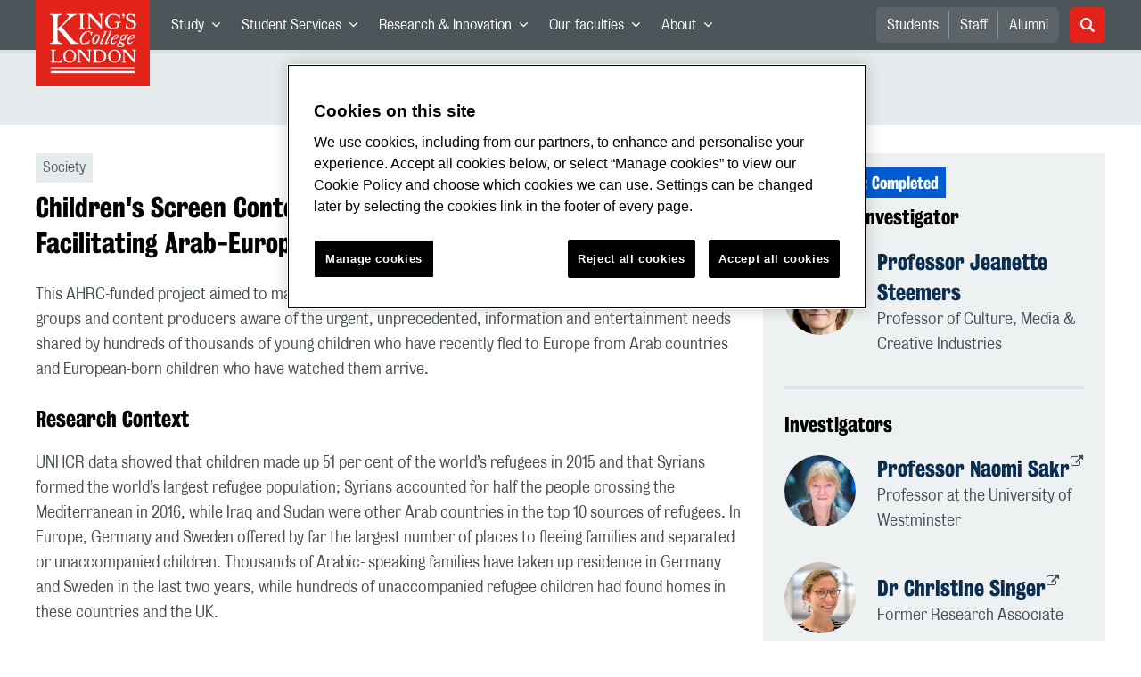

--- FILE ---
content_type: text/html; charset=utf-8
request_url: https://www.kcl.ac.uk/research/euroarabchildrensmedia
body_size: 100267
content:
<!doctype html><html itemscope itemtype="http://schema.org/" lang="en" dir="ltr"><head><meta data-react-helmet="true" name="description" content="This AHRC-funded project aimed to transfer knowledge on developments in children&#x27;s screen content for Arabic-speaking children to assist European parties."/><meta data-react-helmet="true" name="author" content="King&#x27;s College London"/><meta data-react-helmet="true" name="id" content="5d41faf0-12d5-460b-a022-0c3cce4de6fc"/><meta data-react-helmet="true" property="og:site_name" content="King&#x27;s College London"/><meta data-react-helmet="true" property="og:title" content="Children&#x27;s Screen Content in an Era of Forced Migration: Facilitating Arab-European Dialogue | King&#x27;s College London"/><meta data-react-helmet="true" property="og:description" content="This AHRC-funded project aimed to transfer knowledge on developments in children&#x27;s screen content for Arabic-speaking children to assist European parties."/><meta data-react-helmet="true" property="og:url" content="https://www.kcl.ac.uk/research/euroarabchildrensmedia"/><meta data-react-helmet="true" property="og:image" content="https://www.kcl.ac.uk/ImportedImages/Schools/SSPP/DEPS/Web-Pics/Children-planting.x3ff300c0.png?w=880&amp;h=440&amp;crop=780,440,4,0"/><meta data-react-helmet="true" property="og:image:alt" content="KCL"/><meta data-react-helmet="true" property="og:type" content="article"/><meta data-react-helmet="true" name="twitter:card" content="summary_large_image"/><meta data-react-helmet="true" name="twitter:domain" content="https://www.kcl.ac.uk/research/euroarabchildrensmedia"/><meta data-react-helmet="true" name="twitter:site" content="@kingscollegelon"/><meta data-react-helmet="true" name="twitter:creator" content="@kingscollegelon"/><meta data-react-helmet="true" name="twitter:title" content="Children&#x27;s Screen Content in an Era of Forced Migration: Facilitating Arab-European Dialogue"/><meta data-react-helmet="true" name="twitter:description" content="This AHRC-funded project aimed to transfer knowledge on developments in children&#x27;s screen content for Arabic-speaking children to assist European parties."/><meta data-react-helmet="true" name="twitter:url" content="https://www.kcl.ac.uk/research/euroarabchildrensmedia"/><meta data-react-helmet="true" name="twitter:image" content="https://www.kcl.ac.uk/ImportedImages/Schools/SSPP/DEPS/Web-Pics/Children-planting.x3ff300c0.png?w=880&amp;h=440&amp;crop=780,440,4,0"/><meta data-react-helmet="true" name="twitter:image:alt" content="KCL"/><meta data-react-helmet="true" name="Last-Modified" content="2021-02-01T11:01:45.8993743Z"/><meta data-react-helmet="true" name="app:version" content="1.0.36"/><link data-react-helmet="true" rel="canonical" href="https://www.kcl.ac.uk/research/euroarabchildrensmedia"/><script data-react-helmet="true" async="true" src="https://www.googletagmanager.com/gtag/js?id=UA-228896-1"></script><script data-react-helmet="true" >
        window.dataLayer = window.dataLayer || [];
        window.dataLayer.push({"event":"pageDeclaration"});
        function gtag() { dataLayer.push(arguments); }
        gtag('js', new Date());

        gtag('config', 'UA-228896-1');</script><script data-react-helmet="true" type="application/ld+json">{"@context":"https://schema.org","url":"https://www.kcl.ac.uk/research/euroarabchildrensmedia"}</script><script>!function(e,t,a,n){e[n]=e[n]||[],e[n].push({"gtm.start":(new Date).getTime(),event:"gtm.js"});var g=t.getElementsByTagName(a)[0],m=t.createElement(a);m.async=!0,m.src="https://www.googletagmanager.com/gtm.js?id=GTM-W5RSV5",g.parentNode.insertBefore(m,g)}(window,document,"script","dataLayer")</script><script>!function(e,t,a,n){e[n]=e[n]||[],e[n].push({"gtm.start":(new Date).getTime(),event:"gtm.js"});var g=t.getElementsByTagName(a)[0],m=t.createElement(a);m.async=!0,m.src="https://www.googletagmanager.com/gtm.js?id=GTM-W5RSV5",g.parentNode.insertBefore(m,g)}(window,document,"script","dataLayer")</script><script charset="UTF-8" data-domain-script="167b1744-c18f-47c4-bd0c-e8420eacd9e1" type="text/javascript" src="https://cdn.cookielaw.org/scripttemplates/otSDKStub.js"></script><script type="text/javascript" src="https://cdn.cookielaw.org/consent/167b1744-c18f-47c4-bd0c-e8420eacd9e1/OtAutoBlock.js"></script><meta charset="utf-8"/><meta name="viewport" content="width=device-width,initial-scale=1,shrink-to-fit=no"/><meta http-equiv="X-UA-Compatible" content="ie=edge"><!--[if IE 11 ]>
    <meta name="msapplication-config" content="_GhbZtw_e33f3a6e-9e41-4503-b24e-2697b41fd1ff/static/browserconfig.xml" />
    <![endif]--><link rel="manifest" href="/_GhbZtw_e33f3a6e-9e41-4503-b24e-2697b41fd1ff/static/manifest.webmanifest"/><title data-react-helmet="true">Children&#x27;s Screen Content in an Era of Forced Migration: Facilitating Arab-European Dialogue | King&#x27;s College London</title> <style data-styled="true" data-styled-version="5.3.6">@font-face{font-family:'KingsBureauGrotThreeSeven';src:url('/SiteElements/2017/fonts/KingsBureauGrotesqueThreeSeven-woff.woff') format("woff");font-weight:400;font-style:normal;}/*!sc*/
@font-face{font-family:'KingsBureauGrotFiveOne';src:url('/SiteElements/2017/fonts/KingsBureauGrotesqueFiveOne-woff.woff') format("woff");font-weight:400;font-style:normal;}/*!sc*/
@font-face{font-family:'KingsCaslon';src:url('/SiteElements/2017/fonts/KingsCaslon-woff.woff') format("woff");font-weight:400;font-style:normal;}/*!sc*/
@font-face{font-family:'KingsCaslon';src:url('/SiteElements/2017/fonts/KingsCaslonSemiBold-woff.woff') format("woff");font-weight:600;font-style:normal;}/*!sc*/
@font-face{font-family:'KingsCaslon';src:url('/SiteElements/2017/fonts/KingsCaslonItalic-woff.woff') format("woff");font-weight:400;font-style:italic;}/*!sc*/
@font-face{font-family:'kcl-icons';src:url('/SiteElements/2017/fonts/kcl-icons-woff.woff') format("woff");font-weight:400;font-style:normal;}/*!sc*/
*,*::before,*::after{box-sizing:border-box;}/*!sc*/
body{padding:0;margin:0;font-family:KingsBureauGrotFiveOne,sans-serif;font-size:16px;font-weight:400;color:#464e52;-webkit-font-smoothing:antialiased;-moz-osx-font-smoothing:grayscale;}/*!sc*/
h1,h2,h3,h4,h5,h6{font-weight:400;}/*!sc*/
p{margin-top:0;margin-bottom:1.5rem;}/*!sc*/
ol,ul{margin-top:0;margin-bottom:0;padding-left:0;list-style:none;}/*!sc*/
strong,b{font-family:KingsBureauGrotThreeSeven,sans-serif;font-weight:normal;}/*!sc*/
.sr-only{position:absolute;width:1px;height:1px;padding:0;overflow:hidden;-webkit-clip:rect(0,0,0,0);clip:rect(0,0,0,0);white-space:nowrap;-webkit-clip-path:inset(50%);clip-path:inset(50%);border:0;}/*!sc*/
data-styled.g2[id="sc-global-dWdjLZ1"]{content:"sc-global-dWdjLZ1,"}/*!sc*/
.EzpYq{display:block;position:fixed;left:-1000rem;width:0;height:0;overflow:hidden;-webkit-text-decoration:none;text-decoration:none;}/*!sc*/
.EzpYq:focus{top:0;left:0;width:auto;height:auto;padding:1rem;background-color:#0a2d50;color:#ffffff;overflow:visible;z-index:1002;}/*!sc*/
data-styled.g5[id="SkipNavstyled__SkipNavStyled-sc-mgg415-0"]{content:"EzpYq,"}/*!sc*/
.guzTdE{min-height:4rem;background-color:#5a6369;position:relative;margin-bottom:2rem;}/*!sc*/
@media screen and (max-width:1024px){.guzTdE{min-height:unset;}}/*!sc*/
data-styled.g6[id="HeaderStyled-sc-1947hrm-0"]{content:"guzTdE,"}/*!sc*/
.hCMAWC{position:relative;width:100%;display:-webkit-box;display:-webkit-flex;display:-ms-flexbox;display:flex;-webkit-flex-wrap:wrap;-ms-flex-wrap:wrap;flex-wrap:wrap;max-width:1248px;padding-top:0;padding-right:8px;padding-bottom:0;padding-left:8px;margin:0 auto;}/*!sc*/
@media screen and (min-width:768px){.hCMAWC{padding-left:12px;padding-right:12px;}}/*!sc*/
data-styled.g7[id="Containerstyled__ContainerStyled-sc-1vp98b6-0"]{content:"hCMAWC,"}/*!sc*/
.bWHEyA{width:100%;}/*!sc*/
.bWHEyA .SubNavDesktopstyled__SubNavStyled-sc-rv2630-0::after{display:none;}/*!sc*/
.bWHEyA .SubNavDesktopstyled__SubNavStyled-sc-rv2630-0::after{content:'';display:block;height:0.75rem;left:0;position:relative;top:0;width:100%;z-index:1;background:#0a2d50;}/*!sc*/
.bWHEyA .section-heading{color:#000000;-webkit-text-decoration:none;text-decoration:none;}/*!sc*/
data-styled.g9[id="Navigationstyled__NavigationStyled-sc-15mhzms-0"]{content:"bWHEyA,"}/*!sc*/
.hvOvDU > img{max-height:100%;max-width:100%;}/*!sc*/
data-styled.g10[id="Logostyled__LogoStyled-sc-ihdj0q-0"]{content:"hvOvDU,"}/*!sc*/
.nmLDz{position:relative;display:-webkit-box;display:-webkit-flex;display:-ms-flexbox;display:flex;-webkit-align-items:center;-webkit-box-align:center;-ms-flex-align:center;align-items:center;-webkit-box-pack:center;-webkit-justify-content:center;-ms-flex-pack:center;justify-content:center;}/*!sc*/
.nmLDz .search-input{display:block;width:100%;height:3rem;padding:0 0.75rem;line-height:3rem;font-family:KingsBureauGrotThreeSeven,sans-serif;font-size:1.5rem;color:#fff;background-color:#3e4649;border:1px solid #cdd7dc;border-radius:5px;}/*!sc*/
.nmLDz .search-input::-ms-clear,.nmLDz .search-input::-ms-reveal{display:none;width:0;height:0;}/*!sc*/
.nmLDz .search-input::-webkit-search-decoration,.nmLDz .search-input::-webkit-search-cancel-button,.nmLDz .search-input::-webkit-search-results-button,.nmLDz .search-input::-webkit-search-results-decoration{display:none;}/*!sc*/
.nmLDz .search-input::-webkit-input-placeholder{font-weight:bold;color:#fff;opacity:0.8;font-size:1.5rem;}/*!sc*/
.nmLDz .search-input::-moz-placeholder{font-weight:bold;color:#fff;opacity:0.8;font-size:1.5rem;}/*!sc*/
.nmLDz .search-input:-ms-input-placeholder{font-weight:bold;color:#fff;opacity:0.8;font-size:1.5rem;}/*!sc*/
.nmLDz .search-input::placeholder{font-weight:bold;color:#fff;opacity:0.8;font-size:1.5rem;}/*!sc*/
.nmLDz > button{position:absolute;right:0px;top:0px;width:3rem;height:100%;padding:0;color:white;background:transparent;border:none;cursor:pointer;font-size:1.5rem;}/*!sc*/
.nmLDz > button:after{font-family:'kcl-icons';content:'\e922';}/*!sc*/
data-styled.g11[id="SearchComponentstyled__SearchComponentStyled-sc-1nql9ju-0"]{content:"nmLDz,"}/*!sc*/
@media screen and (min-width:px){.bXcTNJ li{background-color:#3b4348;}}/*!sc*/
data-styled.g12[id="NavStaticLinksstyled__NavStaticLinksStyled-sc-1dfd9z5-0"]{content:"bXcTNJ,"}/*!sc*/
.GJiOl{width:100%;-webkit-flex-basis:100%;-ms-flex-preferred-size:100%;flex-basis:100%;padding:0 8px;position:relative;}/*!sc*/
@media screen and (min-width:768px){.GJiOl{padding-left:12px;padding-right:12px;}}/*!sc*/
@media screen and (min-width:1024px){.GJiOl{-webkit-flex-basis:auto;-ms-flex-preferred-size:auto;flex-basis:auto;width:66.66666666666667%;}}/*!sc*/
.bA-dVrG{width:100%;-webkit-flex-basis:100%;-ms-flex-preferred-size:100%;flex-basis:100%;padding:0 8px;position:relative;}/*!sc*/
@media screen and (min-width:768px){.bA-dVrG{padding-left:12px;padding-right:12px;}}/*!sc*/
@media screen and (min-width:480px){.bA-dVrG{-webkit-flex-basis:auto;-ms-flex-preferred-size:auto;flex-basis:auto;width:50%;}}/*!sc*/
@media screen and (min-width:768px){.bA-dVrG{-webkit-flex-basis:auto;-ms-flex-preferred-size:auto;flex-basis:auto;width:33.333333333333336%;}}/*!sc*/
@media screen and (min-width:1024px){.bA-dVrG{-webkit-flex-basis:auto;-ms-flex-preferred-size:auto;flex-basis:auto;width:33.333333333333336%;}}/*!sc*/
.FMXNG{width:100%;-webkit-flex-basis:100%;-ms-flex-preferred-size:100%;flex-basis:100%;padding:0 8px;position:relative;}/*!sc*/
@media screen and (min-width:768px){.FMXNG{padding-left:12px;padding-right:12px;}}/*!sc*/
@media screen and (min-width:1024px){.FMXNG{-webkit-flex-basis:auto;-ms-flex-preferred-size:auto;flex-basis:auto;width:33.333333333333336%;}}/*!sc*/
.jkUhFM{width:100%;-webkit-flex-basis:100%;-ms-flex-preferred-size:100%;flex-basis:100%;padding:0 8px;position:relative;}/*!sc*/
@media screen and (min-width:768px){.jkUhFM{padding-left:12px;padding-right:12px;}}/*!sc*/
data-styled.g15[id="Columnstyled__ColumnStyled-sc-f3ck65-0"]{content:"GJiOl,bA-dVrG,FMXNG,jkUhFM,"}/*!sc*/
.fqQzMC{font-family:kcl-icons,sans-serif;speak:none;font-style:normal;font-weight:normal;font-variant:normal;text-transform:none;line-height:1;}/*!sc*/
.fqQzMC:before{content:'\e900';color:inherit;}/*!sc*/
.eWtAyX{font-family:kcl-icons,sans-serif;speak:none;font-style:normal;font-weight:normal;font-variant:normal;text-transform:none;line-height:1;}/*!sc*/
.eWtAyX:before{content:'\e90e';color:inherit;}/*!sc*/
.gOvwTb{font-family:kcl-icons,sans-serif;speak:none;font-style:normal;font-weight:normal;font-variant:normal;text-transform:none;line-height:1;}/*!sc*/
.gOvwTb:before{content:'\e910';color:inherit;}/*!sc*/
.jhQmDt{font-family:kcl-icons,sans-serif;speak:none;font-style:normal;font-weight:normal;font-variant:normal;text-transform:none;line-height:1;}/*!sc*/
.jhQmDt:before{content:'\e92a';color:inherit;}/*!sc*/
.eAnuqc{font-family:kcl-icons,sans-serif;speak:none;font-style:normal;font-weight:normal;font-variant:normal;text-transform:none;line-height:1;}/*!sc*/
.eAnuqc:before{content:'\e917';color:inherit;}/*!sc*/
.fIEaIS{font-family:kcl-icons,sans-serif;speak:none;font-style:normal;font-weight:normal;font-variant:normal;text-transform:none;line-height:1;}/*!sc*/
.fIEaIS:before{content:'\e91a';color:inherit;}/*!sc*/
.sZron{font-family:kcl-icons,sans-serif;speak:none;font-style:normal;font-weight:normal;font-variant:normal;text-transform:none;line-height:1;}/*!sc*/
.sZron:before{content:'\e92c';color:inherit;}/*!sc*/
data-styled.g17[id="Iconstyled__IconStyled-sc-1y8i1f9-0"]{content:"fqQzMC,eWtAyX,gOvwTb,jhQmDt,eAnuqc,fIEaIS,sZron,"}/*!sc*/
.gchsDS{margin:0 0 0.8em 0;color:#000000;font-family:KingsBureauGrotThreeSeven,sans-serif;font-weight:400;font-size:1.5rem;line-height:1.35;}/*!sc*/
@media screen and (min-width:768px){.gchsDS{font-size:1.875rem;line-height:1.35;}}/*!sc*/
.hVFhal{margin:0 0 0.8em 0;color:#000000;font-family:KingsBureauGrotThreeSeven,sans-serif;font-weight:400;font-size:1.375rem;line-height:1.45;}/*!sc*/
@media screen and (min-width:768px){.hVFhal{font-size:1.5rem;line-height:1.45;}}/*!sc*/
.bEzXvi{margin:0 0 0.8em 0;color:#000000;font-family:KingsBureauGrotThreeSeven,sans-serif;font-weight:400;font-size:1.25rem;line-height:1.4;}/*!sc*/
@media screen and (min-width:768px){.bEzXvi{font-size:1.375rem;line-height:1.45;}}/*!sc*/
.iKsmgH{margin:0 0 0.8em 0;color:#000000;font-family:KingsBureauGrotThreeSeven,sans-serif;font-weight:400;font-size:1.125rem;line-height:1.6;}/*!sc*/
@media screen and (min-width:768px){.iKsmgH{font-size:1.25rem;line-height:1.45;}}/*!sc*/
data-styled.g19[id="Headingstyled__DynamicHeading-sc-1544wc-0"]{content:"gchsDS,hVFhal,bEzXvi,iKsmgH,"}/*!sc*/
.jEWHgQ{max-width:100%;}/*!sc*/
data-styled.g20[id="Imagestyled__ImageStyled-sc-oe75a9-0"]{content:"jEWHgQ,"}/*!sc*/
.gJGgdX{position:relative;margin-bottom:2rem;padding:1.5rem;background-color:#edf1f2;}/*!sc*/
.gJGgdX .accent-badge{position:absolute;left:0;top:1rem;padding:0.25rem 0.5rem;font:1.125rem KingsBureauGrotThreeSeven,sans-serif;}/*!sc*/
.gJGgdX .accent-badge.green{color:#ffffff;background-color:#166A47;}/*!sc*/
.gJGgdX .accent-badge.seablue{color:#ffffff;background-color:#005ad2;}/*!sc*/
.gJGgdX .accent-badge.grey08{color:#ffffff;background-color:#464e52;}/*!sc*/
.gJGgdX .accent-margin{display:inline-block;padding-top:2rem;}/*!sc*/
data-styled.g22[id="Panelstyled__PanelStyled-sc-z67b24-0"]{content:"gJGgdX,"}/*!sc*/
.cgUnvG{white-space:pre-line;font-family:KingsBureauGrotFiveOne,sans-serif;font-weight:400;font-size:1.125rem;line-height:1.6;}/*!sc*/
data-styled.g23[id="Paragraphstyled__ParagraphStyled-sc-176xsi4-0"]{content:"cgUnvG,"}/*!sc*/
.kKIhPG{position:absolute;width:1px;height:1px;padding:0;overflow:hidden;-webkit-clip:rect(0,0,0,0);clip:rect(0,0,0,0);white-space:nowrap;-webkit-clip-path:inset(50%);clip-path:inset(50%);border:0;}/*!sc*/
data-styled.g35[id="VisuallyHiddenstyled__VisuallyHiddenStyled-sc-1i5xmkp-0"]{content:"kKIhPG,"}/*!sc*/
.kUswtk{padding-left:32px;margin-bottom:1.5rem;list-style:none;font-size:1.125rem;}/*!sc*/
.kUswtk li{position:relative;margin-bottom:0.75rem;line-height:1.56;}/*!sc*/
.kUswtk li:after{content:'';top:6px;left:-32px;position:absolute;display:block;width:12px;height:12px;background-color:#cdd7dc;border-radius:50%;}/*!sc*/
@media screen and (min-width:768px){.kUswtk{padding-left:32px;}}/*!sc*/
data-styled.g36[id="UnorderedListstyled__UnorderedListStyled-sc-96evio-0"]{content:"kUswtk,"}/*!sc*/
.kpZrBJ a{color:#0a2d50;font-family:KingsBureauGrotFiveOne,sans-serif;-webkit-text-decoration:underline;text-decoration:underline;}/*!sc*/
.kpZrBJ a:hover{color:#3b5773;-webkit-text-decoration:none;text-decoration:none;}/*!sc*/
.kpZrBJ p a{color:#0a2d50;font-family:KingsBureauGrotFiveOne,sans-serif;-webkit-text-decoration:underline;text-decoration:underline;font-weight:600;}/*!sc*/
.kpZrBJ p a:hover{color:#3b5773;-webkit-text-decoration:none;text-decoration:none;}/*!sc*/
data-styled.g39[id="Richtextstyled__RichtextStyled-sc-1kvg2vc-0"]{content:"kpZrBJ,"}/*!sc*/
.kmCVVa{position:relative;margin-bottom:1.5rem;padding:1.5rem;background-color:#edf1f2;}/*!sc*/
.kmCVVa .Headingstyled__DynamicHeading-sc-1544wc-0{line-height:1.1;}/*!sc*/
.kmCVVa .contact-link{display:-webkit-box;display:-webkit-flex;display:-ms-flexbox;display:flex;margin-bottom:0.75rem;-webkit-align-items:center;-webkit-box-align:center;-ms-flex-align:center;align-items:center;}/*!sc*/
.kmCVVa .contact-link::before{display:-webkit-box;display:-webkit-flex;display:-ms-flexbox;display:flex;width:2rem;height:2rem;margin-right:1rem;color:#ffffff;font-family:kcl-icons,sans-serif;font-size:1.1rem;-webkit-box-pack:center;-webkit-justify-content:center;-ms-flex-pack:center;justify-content:center;-webkit-align-items:center;-webkit-box-align:center;-ms-flex-align:center;align-items:center;background-color:#ee6461;border-radius:50%;}/*!sc*/
.kmCVVa .contact-link.icon-email::before{content:'\e92e';}/*!sc*/
.kmCVVa .contact-link.icon-link::before{content:'\e919';}/*!sc*/
.kmCVVa .contact-link.icon-phone::before{content:'\e92f';}/*!sc*/
.kmCVVa .contact-link.icon-twitter::before{content:'\e92a';background-color:#1da1f2;}/*!sc*/
.kmCVVa .contact-link.icon-linkedin::before{content:'\e91a';background-color:#0077b5;}/*!sc*/
.kmCVVa .contact-link.icon-instagram::before{content:'\e917';background-color:#e1306c;}/*!sc*/
.kmCVVa .contact-link.icon-youtube::before{content:'\e92c';background-color:#ff0000;}/*!sc*/
.kmCVVa .contact-link.icon-facebook::before{content:'\e910';background-color:#3b5998;}/*!sc*/
.kmCVVa .contact-link:last-of-type{margin-bottom:0;}/*!sc*/
.kmCVVa .contact-link a{color:#0a2d50;font-family:KingsBureauGrotThreeSeven,sans-serif;font-size:1.125rem;-webkit-text-decoration:none;text-decoration:none;width:90%;}/*!sc*/
.kmCVVa .contact-link a:hover{color:#3b5773;-webkit-text-decoration:underline;text-decoration:underline;}/*!sc*/
.kmCVVa .contact-link a:visited{color:#0a2d50;}/*!sc*/
@media screen and (min-width:768px){.kmCVVa{margin-bottom:2rem;}}/*!sc*/
data-styled.g45[id="Contactstyled__ContactStyled-sc-3vcyw3-0"]{content:"kmCVVa,"}/*!sc*/
.fpdkti{display:block;width:100%;height:100%;}/*!sc*/
.fpdkti .nav-parent-li{margin-bottom:-1px;}/*!sc*/
.fpdkti .nav-parent-a{position:relative;height:3rem;width:100%;display:-webkit-inline-box;display:-webkit-inline-flex;display:-ms-inline-flexbox;display:inline-flex;-webkit-box-pack:center;-webkit-justify-content:center;-ms-flex-pack:center;justify-content:center;-webkit-align-items:center;-webkit-box-align:center;-ms-flex-align:center;align-items:center;-webkit-text-decoration:none;text-decoration:none;color:white;background-color:inherit;}/*!sc*/
.fpdkti .nav-parent-a .Iconstyled__IconStyled-sc-1y8i1f9-0{-webkit-transition:all 150ms;transition:all 150ms;font-size:0.625rem;margin-left:0.5rem;}/*!sc*/
.fpdkti .nav-parent-a.expanded .Iconstyled__IconStyled-sc-1y8i1f9-0{-webkit-transform:rotate(180deg);-ms-transform:rotate(180deg);transform:rotate(180deg);}/*!sc*/
.fpdkti .nav-child-ul{display:none;padding:1rem 0;background-color:#e6ebed;}/*!sc*/
.fpdkti .nav-child-ul.active{display:block;}/*!sc*/
.fpdkti .nav-child-a{height:2.5rem;display:-webkit-box;display:-webkit-flex;display:-ms-flexbox;display:flex;-webkit-box-pack:center;-webkit-justify-content:center;-ms-flex-pack:center;justify-content:center;-webkit-align-items:center;-webkit-box-align:center;-ms-flex-align:center;align-items:center;-webkit-text-decoration:none;text-decoration:none;color:black;}/*!sc*/
data-styled.g48[id="NavComponentstyled__NavComponentStyled-sc-l2og7h-0"]{content:"fpdkti,"}/*!sc*/
.hkDkPc{display:block;background-color:#5a6369;}/*!sc*/
.hkDkPc:after{content:'';position:absolute;display:block;width:100%;height:0.25rem;background:rgba(0,0,0,0.05);z-index:1;}/*!sc*/
.hkDkPc .Containerstyled__ContainerStyled-sc-1vp98b6-0{position:relative;min-height:3rem;padding:0;}/*!sc*/
.hkDkPc .Containerstyled__ContainerStyled-sc-1vp98b6-0 .Logostyled__LogoStyled-sc-ihdj0q-0{position:absolute;top:0px;left:0px;z-index:1000;width:63px;height:auto;}/*!sc*/
.hkDkPc .Containerstyled__ContainerStyled-sc-1vp98b6-0 .nav-container{display:none;width:100%;}/*!sc*/
.hkDkPc .Containerstyled__ContainerStyled-sc-1vp98b6-0 .nav-container.expanded{display:block;}/*!sc*/
.hkDkPc .Containerstyled__ContainerStyled-sc-1vp98b6-0 .search-container{display:-webkit-box;display:-webkit-flex;display:-ms-flexbox;display:flex;-webkit-box-pack:center;-webkit-justify-content:center;-ms-flex-pack:center;justify-content:center;-webkit-align-items:center;-webkit-box-align:center;-ms-flex-align:center;align-items:center;height:8rem;}/*!sc*/
.hkDkPc .Containerstyled__ContainerStyled-sc-1vp98b6-0 .top-bar{position:relative;width:100%;height:3rem;}/*!sc*/
.hkDkPc .Containerstyled__ContainerStyled-sc-1vp98b6-0 .top-bar #nav-toggle{width:2rem;height:2rem;position:absolute;right:1rem;top:0.5rem;padding:0;background:0 0;border-color:transparent;border-radius:0;}/*!sc*/
.hkDkPc .Containerstyled__ContainerStyled-sc-1vp98b6-0 .top-bar #nav-toggle:focus{border-color:rgba(0,158,160,1);box-shadow:0 0 0 0.2rem rgba(0,158,160,1);outline:0;}/*!sc*/
.hkDkPc .Containerstyled__ContainerStyled-sc-1vp98b6-0 .top-bar .icon-bar{background:#ffffff;border-radius:5px;display:block;height:0.125rem;margin:0.3125rem auto;position:relative;-webkit-transition:-webkit-transform 0.2s ease;-webkit-transition:transform 0.2s ease;transition:transform 0.2s ease;width:100%;}/*!sc*/
.hkDkPc .Containerstyled__ContainerStyled-sc-1vp98b6-0 .top-bar .icon-bar.first.active{-webkit-transform:translateX(3px) rotate(45deg);-ms-transform:translateX(3px) rotate(45deg);transform:translateX(3px) rotate(45deg);-webkit-transform-origin:4px center;-ms-transform-origin:4px center;transform-origin:4px center;}/*!sc*/
.hkDkPc .Containerstyled__ContainerStyled-sc-1vp98b6-0 .top-bar .icon-bar.last.active{-webkit-transform:translateX(3px) rotate(-45deg);-ms-transform:translateX(3px) rotate(-45deg);transform:translateX(3px) rotate(-45deg);-webkit-transform-origin:4px center;-ms-transform-origin:4px center;transform-origin:4px center;}/*!sc*/
.hkDkPc .Containerstyled__ContainerStyled-sc-1vp98b6-0 .top-bar .icon-bar.middle.active{opacity:0;}/*!sc*/
.hkDkPc .Containerstyled__ContainerStyled-sc-1vp98b6-0 .NavComponentstyled__NavComponentStyled-sc-l2og7h-0{margin:0;background-color:#e6ebed;}/*!sc*/
.hkDkPc .Containerstyled__ContainerStyled-sc-1vp98b6-0 .NavComponentstyled__NavComponentStyled-sc-l2og7h-0 .nav-parent-li{border-top:3px solid #dce3e6;}/*!sc*/
.hkDkPc .Containerstyled__ContainerStyled-sc-1vp98b6-0 .NavComponentstyled__NavComponentStyled-sc-l2og7h-0 .nav-parent-a{position:relative;-webkit-box-pack:start;-webkit-justify-content:flex-start;-ms-flex-pack:start;justify-content:flex-start;padding-left:1rem;color:#000000;}/*!sc*/
.hkDkPc .Containerstyled__ContainerStyled-sc-1vp98b6-0 .NavComponentstyled__NavComponentStyled-sc-l2og7h-0 .nav-child-a{-webkit-box-pack:start;-webkit-justify-content:flex-start;-ms-flex-pack:start;justify-content:flex-start;padding-left:2rem;}/*!sc*/
.hkDkPc .Containerstyled__ContainerStyled-sc-1vp98b6-0 .NavStaticLinksstyled__NavStaticLinksStyled-sc-1dfd9z5-0{margin:0;padding:1rem;background-color:#d7dfe2;}/*!sc*/
.hkDkPc .Containerstyled__ContainerStyled-sc-1vp98b6-0 .NavStaticLinksstyled__NavStaticLinksStyled-sc-1dfd9z5-0 .nav-static-parent-li{display:block;}/*!sc*/
.hkDkPc .Containerstyled__ContainerStyled-sc-1vp98b6-0 .NavStaticLinksstyled__NavStaticLinksStyled-sc-1dfd9z5-0 .nav-static-parent-a{display:-webkit-box;display:-webkit-flex;display:-ms-flexbox;display:flex;-webkit-align-items:center;-webkit-box-align:center;-ms-flex-align:center;align-items:center;-webkit-box-pack:start;-webkit-justify-content:flex-start;-ms-flex-pack:start;justify-content:flex-start;height:2.5rem;color:black;-webkit-text-decoration:none;text-decoration:none;}/*!sc*/
.hkDkPc .Containerstyled__ContainerStyled-sc-1vp98b6-0 .SearchComponentstyled__SearchComponentStyled-sc-1nql9ju-0{width:90%;}/*!sc*/
.hkDkPc .Containerstyled__ContainerStyled-sc-1vp98b6-0 .SearchComponentstyled__SearchComponentStyled-sc-1nql9ju-0 input{font-size:1.0rem;}/*!sc*/
.hkDkPc .Containerstyled__ContainerStyled-sc-1vp98b6-0 .SearchComponentstyled__SearchComponentStyled-sc-1nql9ju-0 button{font-size:1.0rem;}/*!sc*/
@media screen and (min-width:768px){.hkDkPc .Containerstyled__ContainerStyled-sc-1vp98b6-0 .top-bar #nav-toggle{right:1.5rem;}}/*!sc*/
data-styled.g49[id="NavMobilestyled__NavMobileStyled-sc-1wz55ya-0"]{content:"hkDkPc,"}/*!sc*/
.gZbpxg{display:block;background-color:#e6ebed;}/*!sc*/
.gZbpxg .nav-parent-ul{display:block;width:100%;height:100%;}/*!sc*/
.gZbpxg .nav-parent-a{position:relative;height:3rem;width:100%;display:-webkit-inline-box;display:-webkit-inline-flex;display:-ms-inline-flexbox;display:inline-flex;-webkit-box-pack:center;-webkit-justify-content:center;-ms-flex-pack:center;justify-content:center;-webkit-align-items:center;-webkit-box-align:center;-ms-flex-align:center;align-items:center;-webkit-text-decoration:none;text-decoration:none;color:white;}/*!sc*/
.gZbpxg .nav-parent-a .Iconstyled__IconStyled-sc-1y8i1f9-0{-webkit-transition:all 150ms;transition:all 150ms;font-size:0.625rem;margin-left:0.5rem;}/*!sc*/
.gZbpxg .nav-parent-a.expanded .Iconstyled__IconStyled-sc-1y8i1f9-0{-webkit-transform:rotate(180deg);-ms-transform:rotate(180deg);transform:rotate(180deg);}/*!sc*/
.gZbpxg .nav-child-ul{display:none;padding:1rem 0;background-color:#e6ebed;}/*!sc*/
.gZbpxg .nav-child-ul.active{display:block;}/*!sc*/
.gZbpxg .nav-child-a{display:-webkit-box;display:-webkit-flex;display:-ms-flexbox;display:flex;height:2.5rem;padding-left:1rem;color:#0a2d50;-webkit-align-items:center;-webkit-box-align:center;-ms-flex-align:center;align-items:center;-webkit-box-pack:start;-webkit-justify-content:flex-start;-ms-flex-pack:start;justify-content:flex-start;-webkit-text-decoration:none;text-decoration:none;}/*!sc*/
.gZbpxg .nav-child-a:hover{color:#3b5773;}/*!sc*/
.gZbpxg > .Containerstyled__ContainerStyled-sc-1vp98b6-0{display:block;padding:0;}/*!sc*/
.gZbpxg > .Containerstyled__ContainerStyled-sc-1vp98b6-0 > h1{padding:1.5rem 1rem;margin:0;}/*!sc*/
.gZbpxg > .Containerstyled__ContainerStyled-sc-1vp98b6-0 #sub-nav-toggle{position:relative;height:3rem;width:100%;display:-webkit-box;display:-webkit-flex;display:-ms-flexbox;display:flex;-webkit-align-items:center;-webkit-box-align:center;-ms-flex-align:center;align-items:center;padding:0 1rem;border:none;background-color:transparent;}/*!sc*/
.gZbpxg > .Containerstyled__ContainerStyled-sc-1vp98b6-0 #sub-nav-toggle:after{width:2rem;height:2rem;position:absolute;right:1rem;display:-webkit-box;display:-webkit-flex;display:-ms-flexbox;display:flex;-webkit-align-items:center;-webkit-box-align:center;-ms-flex-align:center;align-items:center;-webkit-box-pack:center;-webkit-justify-content:center;-ms-flex-pack:center;justify-content:center;border-radius:50%;background-color:#0a2d50;color:#ffffff;font-family:'kcl-icons' !important;font-size:1.11111111111111rem;-webkit-transition:all 0.2s ease;transition:all 0.2s ease;content:'\e900';}/*!sc*/
.gZbpxg > .Containerstyled__ContainerStyled-sc-1vp98b6-0 #sub-nav-toggle.expanded:after{-webkit-transform:rotate(180deg);-ms-transform:rotate(180deg);transform:rotate(180deg);}/*!sc*/
.gZbpxg > .Containerstyled__ContainerStyled-sc-1vp98b6-0 .sub-nav-container{display:none;width:100%;}/*!sc*/
.gZbpxg > .Containerstyled__ContainerStyled-sc-1vp98b6-0 .sub-nav-container.expanded{display:block;}/*!sc*/
.gZbpxg > .Containerstyled__ContainerStyled-sc-1vp98b6-0 .sub-nav-text{color:#5a6369;font-size:1.0rem;font-family:KingsBureauGrotFiveOne,sans-serif;}/*!sc*/
.gZbpxg > .Containerstyled__ContainerStyled-sc-1vp98b6-0 .nav-parent-li{padding:0 1rem;border-top:3px solid #dce3e6;}/*!sc*/
.gZbpxg > .Containerstyled__ContainerStyled-sc-1vp98b6-0 .nav-parent-a{-webkit-box-pack:start;-webkit-justify-content:flex-start;-ms-flex-pack:start;justify-content:flex-start;color:#5a6369;}/*!sc*/
.gZbpxg > .Containerstyled__ContainerStyled-sc-1vp98b6-0 .nav-parent-a:after{width:2rem;height:2rem;position:absolute;right:0;top:0.5rem;padding:0;display:-webkit-box;display:-webkit-flex;display:-ms-flexbox;display:flex;-webkit-align-items:center;-webkit-box-align:center;-ms-flex-align:center;align-items:center;-webkit-box-pack:center;-webkit-justify-content:center;-ms-flex-pack:center;justify-content:center;color:#0a2d50;font-family:'kcl-icons' !important;font-size:1.11111111111111rem;-webkit-transition:all 0.2s ease;transition:all 0.2s ease;}/*!sc*/
.gZbpxg > .Containerstyled__ContainerStyled-sc-1vp98b6-0 .nav-parent-a.collapsed:after{content:'\e900';}/*!sc*/
.gZbpxg > .Containerstyled__ContainerStyled-sc-1vp98b6-0 .nav-parent-a.expanded:after{content:'\e900';-webkit-transform:rotate(180deg);-ms-transform:rotate(180deg);transform:rotate(180deg);}/*!sc*/
@media screen and (min-width:768px){.gZbpxg > .Containerstyled__ContainerStyled-sc-1vp98b6-0 > h1{padding:1.5rem;}.gZbpxg > .Containerstyled__ContainerStyled-sc-1vp98b6-0 #sub-nav-toggle{padding:0 1.5rem;}.gZbpxg > .Containerstyled__ContainerStyled-sc-1vp98b6-0 #sub-nav-toggle:after{right:1.5rem;}.gZbpxg > .Containerstyled__ContainerStyled-sc-1vp98b6-0 .nav-parent-li{padding:0 1.5rem;}}/*!sc*/
data-styled.g52[id="SubNavMobilestyled__SubNavMobileStyled-sc-1xll37g-0"]{content:"gZbpxg,"}/*!sc*/
.korgaJ{padding:4rem 0 0;display:-webkit-box;display:-webkit-flex;display:-ms-flexbox;display:flex;-webkit-flex-direction:row;-ms-flex-direction:row;flex-direction:row;-webkit-box-pack:space-evenly;-webkit-justify-content:space-evenly;-ms-flex-pack:space-evenly;justify-content:space-evenly;background-color:#4c555a;}/*!sc*/
.korgaJ address{font-size:1.0rem;font-style:normal;line-height:1.8;white-space:pre;}/*!sc*/
.korgaJ .footer-column{margin-bottom:2.5rem;}/*!sc*/
.korgaJ .footer-mobile-number{margin-bottom:0.75rem;}/*!sc*/
.korgaJ .Containerstyled__ContainerStyled-sc-1vp98b6-0 > div{width:100%;padding-left:0.5rem;padding-right:0.5rem;display:-webkit-box;display:-webkit-flex;display:-ms-flexbox;display:flex;-webkit-flex-direction:column;-ms-flex-direction:column;flex-direction:column;color:#ffffff;}/*!sc*/
.korgaJ .Containerstyled__ContainerStyled-sc-1vp98b6-0 > div .column-title{width:100%;padding-bottom:1rem;margin-bottom:1rem;border-bottom:3px solid #8b9296;font-family:KingsBureauGrotFiveOne,sans-serif;font-weight:400;color:#ffffff;}/*!sc*/
.korgaJ .Containerstyled__ContainerStyled-sc-1vp98b6-0 > div a,.korgaJ .Containerstyled__ContainerStyled-sc-1vp98b6-0 > div span{padding:0.5rem 0;display:inline-block;color:white;font-size:1.125rem;}/*!sc*/
.korgaJ .Containerstyled__ContainerStyled-sc-1vp98b6-0 > div a{padding:1rem 0;font-size:1.0rem;cursor:pointer;-webkit-text-decoration:none;text-decoration:none;}/*!sc*/
.korgaJ .Containerstyled__ContainerStyled-sc-1vp98b6-0 > div a:hover{color:#cdd7dc;-webkit-text-decoration:underline;text-decoration:underline;}/*!sc*/
@media screen and (min-width:768px){.korgaJ .Containerstyled__ContainerStyled-sc-1vp98b6-0 > div{width:16.66667%;min-width:192px;padding-left:0.75rem;padding-right:0.75rem;}.korgaJ .Containerstyled__ContainerStyled-sc-1vp98b6-0 > div a{padding:0.5rem 0;}}/*!sc*/
.korgaJ .Containerstyled__ContainerStyled-sc-1vp98b6-0 > .Logostyled__LogoStyled-sc-ihdj0q-0{margin-top:4rem;margin-bottom:2rem;}/*!sc*/
.korgaJ .Containerstyled__ContainerStyled-sc-1vp98b6-0 > .Logostyled__LogoStyled-sc-ihdj0q-0 img{max-width:480px;margin:auto;}/*!sc*/
@media screen and (min-width:768px){.korgaJ .Containerstyled__ContainerStyled-sc-1vp98b6-0 > .Logostyled__LogoStyled-sc-ihdj0q-0{margin:0;}}/*!sc*/
data-styled.g54[id="FooterMainstyled__FooterMainStyled-sc-9qa4f1-0"]{content:"korgaJ,"}/*!sc*/
.jvWAxc{padding:0.75rem;background-color:#4c555a;}/*!sc*/
.jvWAxc .Containerstyled__ContainerStyled-sc-1vp98b6-0 a{width:100%;padding:1rem 0;margin-right:1.5rem;color:#ffffff;-webkit-text-decoration:none;text-decoration:none;}/*!sc*/
.jvWAxc .Containerstyled__ContainerStyled-sc-1vp98b6-0 a:hover{color:#dce3e6;-webkit-text-decoration:underline;text-decoration:underline;}/*!sc*/
@media screen and (min-width:1024px){.jvWAxc .Containerstyled__ContainerStyled-sc-1vp98b6-0{padding:0 1.5rem;}}/*!sc*/
@media screen and (min-width:768px){.jvWAxc .Containerstyled__ContainerStyled-sc-1vp98b6-0 a{width:auto;}}/*!sc*/
data-styled.g55[id="FooterBottomstyled__FooterBottomStyled-sc-107msnq-0"]{content:"jvWAxc,"}/*!sc*/
.hMgEfX{background-color:#0a2d50;color:#ffffff;}/*!sc*/
.hMgEfX .Headingstyled__DynamicHeading-sc-1544wc-0{color:inherit;margin-right:1.5rem;}/*!sc*/
.hMgEfX .wrapper{display:-webkit-box;display:-webkit-flex;display:-ms-flexbox;display:flex;height:136px;-webkit-flex-direction:column;-ms-flex-direction:column;flex-direction:column;-webkit-box-pack:center;-webkit-justify-content:center;-ms-flex-pack:center;justify-content:center;-webkit-align-items:center;-webkit-box-align:center;-ms-flex-align:center;align-items:center;}/*!sc*/
.hMgEfX .links{display:-webkit-box;display:-webkit-flex;display:-ms-flexbox;display:flex;}/*!sc*/
.hMgEfX .link{color:inherit;-webkit-text-decoration:none;text-decoration:none;height:2.5rem;width:2.5rem;border:0.125rem solid rgba(255,255,255,0.4);display:-webkit-box;display:-webkit-flex;display:-ms-flexbox;display:flex;border-radius:50%;-webkit-box-pack:center;-webkit-justify-content:center;-ms-flex-pack:center;justify-content:center;-webkit-align-items:center;-webkit-box-align:center;-ms-flex-align:center;align-items:center;font-size:1.125rem;margin-right:1rem;}/*!sc*/
.hMgEfX .link:hover{color:#0a2d50;background-color:#ffffff;border:0.125rem solid #ffffff;}/*!sc*/
@media screen and (min-width:768px){.hMgEfX .wrapper{height:6rem;-webkit-flex-direction:row;-ms-flex-direction:row;flex-direction:row;-webkit-box-pack:left;-webkit-justify-content:left;-ms-flex-pack:left;justify-content:left;}.hMgEfX .Headingstyled__DynamicHeading-sc-1544wc-0{margin-bottom:0;}.hMgEfX .link{font-size:1.25rem;height:3rem;width:3rem;}}/*!sc*/
data-styled.g56[id="FooterSocialMedia__FooterSocialMediaStyled-sc-1o8y4mm-0"]{content:"hMgEfX,"}/*!sc*/
.cLEQhZ{display:-webkit-box;display:-webkit-flex;display:-ms-flexbox;display:flex;margin-bottom:2rem;-webkit-align-items:center;-webkit-box-align:center;-ms-flex-align:center;align-items:center;}/*!sc*/
.cLEQhZ img{border-radius:50%;}/*!sc*/
.cLEQhZ a{color:#0a2d50;-webkit-text-decoration:none;text-decoration:none;}/*!sc*/
.cLEQhZ a:hover{color:#3b5773;-webkit-text-decoration:underline;text-decoration:underline;}/*!sc*/
.cLEQhZ .name{margin-bottom:0;}/*!sc*/
.cLEQhZ .title{margin-bottom:0;}/*!sc*/
.cLEQhZ .heading{width:100%;display:-webkit-box;display:-webkit-flex;display:-ms-flexbox;display:flex;gap:0.25rem;}/*!sc*/
.cLEQhZ img{margin-right:1.5rem;max-width:5rem;max-height:5rem;}/*!sc*/
data-styled.g66[id="PeopleListItemstyled__PeopleListItemStyled-sc-1grf29w-0"]{content:"cLEQhZ,"}/*!sc*/
.iHiRGr{display:block;width:100%;height:3px;margin:1.5rem 0 1.25rem 0;background-color:#dce3e6;height:0.25rem;margin:0 0 1.5rem 0;}/*!sc*/
data-styled.g75[id="Keylinestyled__KeylineStyled-sc-nfxexa-0"]{content:"iHiRGr,"}/*!sc*/
.kykVyv .initiatives{display:-webkit-box;display:-webkit-flex;display:-ms-flexbox;display:flex;-webkit-flex-flow:row wrap;-ms-flex-flow:row wrap;flex-flow:row wrap;gap:0.75rem;}/*!sc*/
.kykVyv .initiative{max-width:49%;min-width:49%;}/*!sc*/
.kykVyv .general-info{display:-webkit-box;display:-webkit-flex;display:-ms-flexbox;display:flex;-webkit-flex-flow:row wrap;-ms-flex-flow:row wrap;flex-flow:row wrap;gap:1rem;height:100%;margin-bottom:2rem;}/*!sc*/
.kykVyv .general-info--inner{width:48%;-webkit-box-flex:1;-webkit-flex-grow:1;-ms-flex-positive:1;flex-grow:1;background-color:#edf1f2;}/*!sc*/
.kykVyv .list-link{color:#0a2d50;font-family:KingsBureauGrotFiveOne,sans-serif;font-weight:400;-webkit-text-decoration:underline;text-decoration:underline;}/*!sc*/
.kykVyv .list-link:hover{color:#3b5773;-webkit-text-decoration:underline;text-decoration:underline;}/*!sc*/
.kykVyv .list-link:visited{color:#0a2d50;}/*!sc*/
.kykVyv .section-break{margin-bottom:1.5rem;border-bottom:3px solid #edf1f2;padding-bottom:0;}/*!sc*/
.kykVyv .spacing-bottom{margin-bottom:1.5rem;}/*!sc*/
.kykVyv .image-spacing-bottom{margin-bottom:2rem;}/*!sc*/
.kykVyv .YouTubeVideostyled__YouTubeVideoStyled-sc-el2nym-0{margin-bottom:2rem;}/*!sc*/
.kykVyv .keyline{display:block;width:100%;height:3px;margin:1.5rem 0 1.25rem 0;background-color:#dce3e6;}/*!sc*/
.kykVyv .keyline--thin{height:3px;margin:1rem 0 1.25rem 0;}/*!sc*/
.kykVyv .keyline--thick{height:0.25rem;margin:0 0 1.5rem 0;}/*!sc*/
@media screen and (min-width:768px){.kykVyv .spacing-bottom{margin-bottom:3.5rem;}}/*!sc*/
@media screen and (max-width:768px){.kykVyv .initiative{max-width:100%;min-width:100%;}.kykVyv .general-info--inner{width:100%;}}/*!sc*/
data-styled.g273[id="ContentComposerstyled__ContentComposerStyled-sc-nc8htl-0"]{content:"kykVyv,"}/*!sc*/
.kzAYlR{display:-webkit-box;display:-webkit-flex;display:-ms-flexbox;display:flex;-webkit-flex-flow:wrap;-ms-flex-flow:wrap;flex-flow:wrap;margin:0 -8px;margin-bottom:2rem;}/*!sc*/
@media screen and (min-width:768px){.kzAYlR{margin:0 -12px;}}/*!sc*/
data-styled.g296[id="institutionProfilePromosstyled__InstitutionProfilePromosStyled-sc-1ooc3pg-0"]{content:"kzAYlR,"}/*!sc*/
.fFiKDI .logo-cell{display:-webkit-box;display:-webkit-flex;display:-ms-flexbox;display:flex;height:136px;padding:1.5rem;-webkit-box-pack:center;-webkit-justify-content:center;-ms-flex-pack:center;justify-content:center;-webkit-align-items:center;-webkit-box-align:center;-ms-flex-align:center;align-items:center;border:0.125rem solid #edf1f2;}/*!sc*/
.fFiKDI .logo-cell:hover + .logo-link{color:#3b5773;}/*!sc*/
.fFiKDI .logo-cell img{width:auto;height:auto;max-width:100%;max-height:100%;-webkit-flex:0 0 auto;-ms-flex:0 0 auto;flex:0 0 auto;}/*!sc*/
.fFiKDI .logo-title{margin:0.25rem 0.25rem 1.5rem 0.25rem;color:#5a6369;font-size:1.0rem;line-height:1.5;}/*!sc*/
.fFiKDI .logo-link{display:inline-block;font-family:KingsBureauGrotFiveOne,sans-serif;color:#0a2d50;-webkit-text-decoration:underline;text-decoration:underline;}/*!sc*/
.fFiKDI .logo-link:hover{color:#3b5773;}/*!sc*/
data-styled.g297[id="InstitutionProfilePromostyled__InstitutionProfilePromoStyled-sc-1bn8vv5-0"]{content:"fFiKDI,"}/*!sc*/
.gSzaU .links{padding:25px 20px;background-color:#edf1f2;margin-bottom:30px;}/*!sc*/
.gSzaU .equipment-logo img{padding:20px 20px;}/*!sc*/
.gSzaU ul.external-links{margin-bottom:1.5rem;font-size:1.125rem;list-style:none;list-style-position:inside;color:rgb(10,45,80);}/*!sc*/
.gSzaU .external-links li{margin-bottom:0.35rem;line-height:1.6;}/*!sc*/
.gSzaU .equipment-logo{background-color:#edf1f2;margin-bottom:5px;}/*!sc*/
.gSzaU .external-links a{-webkit-text-decoration:none;text-decoration:none;color:rgb(10,45,80);font-family:KingsBureauGrotThreeSeven,sans-serif;font-weight:400;}/*!sc*/
.gSzaU .external-links a:hover{-webkit-text-decoration:underline;text-decoration:underline;}/*!sc*/
.gSzaU .equipment-summary{margin-bottom:15px;}/*!sc*/
.gSzaU .figure-caption{margin-bottom:1.5rem;font-family:KingsCaslon,serif;font-style:normal;font-weight:400;font-size:14px;font-size:0.875rem;color:#5a6369;line-height:1.1;}/*!sc*/
data-styled.g406[id="ResearchProjectPagestyled__FacilitiesPageStyled-sc-1i0xfog-0"]{content:"gSzaU,"}/*!sc*/
.hGHOhS{display:inline-block;vertical-align:middle;padding:0.5rem 0.5rem;margin:0 0.5rem 0.5rem 0;background-color:#e6ebed;color:#5a6369;}/*!sc*/
data-styled.g407[id="Badgestyled__BadgeStyled-sc-r6c87d-0"]{content:"hGHOhS,"}/*!sc*/
.hDIsuu .Contactstyled__ContactStyled-sc-3vcyw3-0{padding:0;}/*!sc*/
.hDIsuu .funding{color:#000000;font-family:KingsBureauGrotThreeSeven,sans-serif;font-weight:400;margin-right:0.25rem;}/*!sc*/
.hDIsuu .funding-margin{margin-bottom:-16px;}/*!sc*/
.hDIsuu a{color:#0a2d50;font-family:KingsBureauGrotThreeSeven,sans-serif;font-weight:400;-webkit-text-decoration:none;text-decoration:none;}/*!sc*/
.hDIsuu a:hover{color:#3b5773;-webkit-text-decoration:underline;text-decoration:underline;}/*!sc*/
.hDIsuu a:visited{color:#0a2d50;}/*!sc*/
data-styled.g408[id="ResearchPanelstyled__ResearchPanelStyled-sc-55zt1k-0"]{content:"hDIsuu,"}/*!sc*/
</style><meta property="og:type" content="website"/><link rel="preconnect" href="https://fonts.googleapis.com"><link rel="preconnect" href="https://fonts.gstatic.com" crossorigin><link href="https://fonts.googleapis.com/css2?family=Wix+Madefor+Display:wght@400;700&display=swap" rel="stylesheet"><meta name="generator" content="Contensis" /></head><body><noscript><iframe src="https://www.googletagmanager.com/ns.html?id=GTM-W5RSV5" height="0" width="0" style="display:none;visibility:hidden"></iframe></noscript><div id="root"> <div data-testid="Layout" class="Layoutstyled__LayoutStyled-sc-15and8u-0"><a class="SkipNavstyled__SkipNavStyled-sc-mgg415-0 EzpYq" href="#main-content">Skip to main content</a><header class="HeaderStyled-sc-1947hrm-0 guzTdE"><div class="Navigationstyled__NavigationStyled-sc-15mhzms-0 bWHEyA"><div class="NavMobilestyled__NavMobileStyled-sc-1wz55ya-0 hkDkPc"><div class="Containerstyled__ContainerStyled-sc-1vp98b6-0 hCMAWC"><div class="Logostyled__LogoStyled-sc-ihdj0q-0 hvOvDU"><img src="/_GhbZtw_e33f3a6e-9e41-4503-b24e-2697b41fd1ff/static/img/kcl-logo.svg?5bb1569efb406aadca16a184977b0ee2&amp;f=webp" alt="Back to King&#x27;s College London homepage" class="Imagestyled__ImageStyled-sc-oe75a9-0 jEWHgQ"/></div><div class="top-bar"><button class="" id="nav-toggle" name="navigation toggle" aria-expanded="false"><span class="VisuallyHiddenstyled__VisuallyHiddenStyled-sc-1i5xmkp-0 kKIhPG">Opens navigation menu</span><span class="icon-bar first "></span><span class="icon-bar middle "></span><span class="icon-bar last "></span></button></div><div class="nav-container "><nav><ul class="NavComponentstyled__NavComponentStyled-sc-l2og7h-0 fpdkti nav-parent-ul nav-unnamed"><li class="nav-parent-li"><a class="nav-parent-a collapsed " href="/study/home" id="bfbe9934-616e-421f-a7f4-63d386c4784a" aria-expanded="false" aria-label="">Study<i class="Iconstyled__IconStyled-sc-1y8i1f9-0 fqQzMC down-caret" aria-hidden="true"></i><span class="VisuallyHiddenstyled__VisuallyHiddenStyled-sc-1i5xmkp-0 kKIhPG">Navigation category. Contains links. Press enter key to expand.</span></a><ul class="nav-child-ul " id="nav-submenu-bfbe9934-616e-421f-a7f4-63d386c4784a"><li class="nav-child-li"><a class="nav-child-a" href="/study/home" aria-label="">Study<span class="VisuallyHiddenstyled__VisuallyHiddenStyled-sc-1i5xmkp-0 kKIhPG">Navigation link in category Study. Press escape key to return to main menu</span></a></li><li class="nav-child-li"><a class="nav-child-a" href="/study/undergraduate">Undergraduate<span class="VisuallyHiddenstyled__VisuallyHiddenStyled-sc-1i5xmkp-0 kKIhPG">Navigation link in category Study. Press escape key to return to main menu</span></a></li><li class="nav-child-li"><a class="nav-child-a" href="/study/postgraduate-taught">Postgraduate taught<span class="VisuallyHiddenstyled__VisuallyHiddenStyled-sc-1i5xmkp-0 kKIhPG">Navigation link in category Study. Press escape key to return to main menu</span></a></li><li class="nav-child-li"><a class="nav-child-a" href="/study/postgraduate-research">Postgraduate Research<span class="VisuallyHiddenstyled__VisuallyHiddenStyled-sc-1i5xmkp-0 kKIhPG">Navigation link in category Study. Press escape key to return to main menu</span></a></li><li class="nav-child-li"><a class="nav-child-a" href="/professional-education">Professional Education<span class="VisuallyHiddenstyled__VisuallyHiddenStyled-sc-1i5xmkp-0 kKIhPG">Navigation link in category Study. Press escape key to return to main menu</span></a></li><li class="nav-child-li"><a class="nav-child-a" href="/study/ciel">International Education &amp; Languages<span class="VisuallyHiddenstyled__VisuallyHiddenStyled-sc-1i5xmkp-0 kKIhPG">Navigation link in category Study. Press escape key to return to main menu</span></a></li><li class="nav-child-li"><a class="nav-child-a" href="/study/international">International<span class="VisuallyHiddenstyled__VisuallyHiddenStyled-sc-1i5xmkp-0 kKIhPG">Navigation link in category Study. Press escape key to return to main menu</span></a></li><li class="nav-child-li"><a class="nav-child-a" href="https://www.kcl.ac.uk/study-legacy/abroad">Study Abroad<span class="VisuallyHiddenstyled__VisuallyHiddenStyled-sc-1i5xmkp-0 kKIhPG">Navigation link in category Study. Press escape key to return to main menu</span></a></li><li class="nav-child-li"><a class="nav-child-a" href="/international-foundation">International Foundation<span class="VisuallyHiddenstyled__VisuallyHiddenStyled-sc-1i5xmkp-0 kKIhPG">Navigation link in category Study. Press escape key to return to main menu</span></a></li><li class="nav-child-li"><a class="nav-child-a" href="/language-centre">Language Centre<span class="VisuallyHiddenstyled__VisuallyHiddenStyled-sc-1i5xmkp-0 kKIhPG">Navigation link in category Study. Press escape key to return to main menu</span></a></li><li class="nav-child-li"><a class="nav-child-a" href="https://www.kcl.ac.uk/summer">Summer and Winter Programmes<span class="VisuallyHiddenstyled__VisuallyHiddenStyled-sc-1i5xmkp-0 kKIhPG">Navigation link in category Study. Press escape key to return to main menu</span></a></li><li class="nav-child-li"><a class="nav-child-a" href="https://www.kcl.ac.uk/accommodation">Accommodation<span class="VisuallyHiddenstyled__VisuallyHiddenStyled-sc-1i5xmkp-0 kKIhPG">Navigation link in category Study. Press escape key to return to main menu</span></a></li><li class="nav-child-li"><a class="nav-child-a" href="/study/social-mobility">Social Mobility<span class="VisuallyHiddenstyled__VisuallyHiddenStyled-sc-1i5xmkp-0 kKIhPG">Navigation link in category Study. Press escape key to return to main menu</span></a></li><li class="nav-child-li"><a class="nav-child-a" href="/visit">Visit King&#x27;s<span class="VisuallyHiddenstyled__VisuallyHiddenStyled-sc-1i5xmkp-0 kKIhPG">Navigation link in category Study. Press escape key to return to main menu</span></a></li></ul></li><li class="nav-parent-li"><a class="nav-parent-a collapsed " href="/campuslife" id="b7ba7108-f1eb-4490-af1b-23def95c63cc" aria-expanded="false" aria-label="">Student Services<i class="Iconstyled__IconStyled-sc-1y8i1f9-0 fqQzMC down-caret" aria-hidden="true"></i><span class="VisuallyHiddenstyled__VisuallyHiddenStyled-sc-1i5xmkp-0 kKIhPG">Navigation category. Contains links. Press enter key to expand.</span></a><ul class="nav-child-ul " id="nav-submenu-b7ba7108-f1eb-4490-af1b-23def95c63cc"><li class="nav-child-li"><a class="nav-child-a" href="/campuslife" aria-label="">Student Services<span class="VisuallyHiddenstyled__VisuallyHiddenStyled-sc-1i5xmkp-0 kKIhPG">Navigation link in category Student Services. Press escape key to return to main menu</span></a></li><li class="nav-child-li"><a class="nav-child-a" href="https://self-service.kcl.ac.uk/article/KA-01913/en-us">Academic Calendar<span class="VisuallyHiddenstyled__VisuallyHiddenStyled-sc-1i5xmkp-0 kKIhPG">Navigation link in category Student Services. Press escape key to return to main menu</span></a></li><li class="nav-child-li"><a class="nav-child-a" href="https://kcl.ac.uk/sport">King’s Sport<span class="VisuallyHiddenstyled__VisuallyHiddenStyled-sc-1i5xmkp-0 kKIhPG">Navigation link in category Student Services. Press escape key to return to main menu</span></a></li><li class="nav-child-li"><a class="nav-child-a" href="/library">Libraries &amp; Collections<span class="VisuallyHiddenstyled__VisuallyHiddenStyled-sc-1i5xmkp-0 kKIhPG">Navigation link in category Student Services. Press escape key to return to main menu</span></a></li><li class="nav-child-li"><a class="nav-child-a" href="https://www.kclsu.org">Student&#x27;s Union<span class="VisuallyHiddenstyled__VisuallyHiddenStyled-sc-1i5xmkp-0 kKIhPG">Navigation link in category Student Services. Press escape key to return to main menu</span></a></li><li class="nav-child-li"><a class="nav-child-a" href="/careers">Careers<span class="VisuallyHiddenstyled__VisuallyHiddenStyled-sc-1i5xmkp-0 kKIhPG">Navigation link in category Student Services. Press escape key to return to main menu</span></a></li><li class="nav-child-li"><a class="nav-child-a" href="/language-centre">Language Centre<span class="VisuallyHiddenstyled__VisuallyHiddenStyled-sc-1i5xmkp-0 kKIhPG">Navigation link in category Student Services. Press escape key to return to main menu</span></a></li><li class="nav-child-li"><a class="nav-child-a" href="/it">King’s IT<span class="VisuallyHiddenstyled__VisuallyHiddenStyled-sc-1i5xmkp-0 kKIhPG">Navigation link in category Student Services. Press escape key to return to main menu</span></a></li><li class="nav-child-li"><a class="nav-child-a" href="https://self-service.kcl.ac.uk/">Student Services Online<span class="VisuallyHiddenstyled__VisuallyHiddenStyled-sc-1i5xmkp-0 kKIhPG">Navigation link in category Student Services. Press escape key to return to main menu</span></a></li><li class="nav-child-li"><a class="nav-child-a" href="/student-life/wellbeing">Mental health and wellbeing<span class="VisuallyHiddenstyled__VisuallyHiddenStyled-sc-1i5xmkp-0 kKIhPG">Navigation link in category Student Services. Press escape key to return to main menu</span></a></li><li class="nav-child-li"><a class="nav-child-a" href="https://www.kcl.ac.uk/students/news">Student news<span class="VisuallyHiddenstyled__VisuallyHiddenStyled-sc-1i5xmkp-0 kKIhPG">Navigation link in category Student Services. Press escape key to return to main menu</span></a></li></ul></li><li class="nav-parent-li"><a class="nav-parent-a collapsed " href="/research" id="36fd05c8-4c24-42e2-abcf-5125fd505e2d" aria-expanded="false" aria-label="">Research &amp; Innovation<i class="Iconstyled__IconStyled-sc-1y8i1f9-0 fqQzMC down-caret" aria-hidden="true"></i><span class="VisuallyHiddenstyled__VisuallyHiddenStyled-sc-1i5xmkp-0 kKIhPG">Navigation category. Contains links. Press enter key to expand.</span></a><ul class="nav-child-ul " id="nav-submenu-36fd05c8-4c24-42e2-abcf-5125fd505e2d"><li class="nav-child-li"><a class="nav-child-a" href="/research" aria-label="">Research &amp; Innovation<span class="VisuallyHiddenstyled__VisuallyHiddenStyled-sc-1i5xmkp-0 kKIhPG">Navigation link in category Research &amp; Innovation. Press escape key to return to main menu</span></a></li><li class="nav-child-li"><a class="nav-child-a" href="/research/explore">Explore<span class="VisuallyHiddenstyled__VisuallyHiddenStyled-sc-1i5xmkp-0 kKIhPG">Navigation link in category Research &amp; Innovation. Press escape key to return to main menu</span></a></li><li class="nav-child-li"><a class="nav-child-a" href="/research/impact">Impact<span class="VisuallyHiddenstyled__VisuallyHiddenStyled-sc-1i5xmkp-0 kKIhPG">Navigation link in category Research &amp; Innovation. Press escape key to return to main menu</span></a></li><li class="nav-child-li"><a class="nav-child-a" href="/research/research-environment">Research Environment<span class="VisuallyHiddenstyled__VisuallyHiddenStyled-sc-1i5xmkp-0 kKIhPG">Navigation link in category Research &amp; Innovation. Press escape key to return to main menu</span></a></li><li class="nav-child-li"><a class="nav-child-a" href="/research/funding">Funding<span class="VisuallyHiddenstyled__VisuallyHiddenStyled-sc-1i5xmkp-0 kKIhPG">Navigation link in category Research &amp; Innovation. Press escape key to return to main menu</span></a></li><li class="nav-child-li"><a class="nav-child-a" href="/research/facilities">Facilities<span class="VisuallyHiddenstyled__VisuallyHiddenStyled-sc-1i5xmkp-0 kKIhPG">Navigation link in category Research &amp; Innovation. Press escape key to return to main menu</span></a></li><li class="nav-child-li"><a class="nav-child-a" href="/research/work-with-kings">Collaborate with King&#x27;s<span class="VisuallyHiddenstyled__VisuallyHiddenStyled-sc-1i5xmkp-0 kKIhPG">Navigation link in category Research &amp; Innovation. Press escape key to return to main menu</span></a></li><li class="nav-child-li"><a class="nav-child-a" href="https://www.kingshealthpartners.org/">King&#x27;s Health Partners<span class="VisuallyHiddenstyled__VisuallyHiddenStyled-sc-1i5xmkp-0 kKIhPG">Navigation link in category Research &amp; Innovation. Press escape key to return to main menu</span></a></li><li class="nav-child-li"><a class="nav-child-a" href="/doctoralcollege">King&#x27;s Doctoral College<span class="VisuallyHiddenstyled__VisuallyHiddenStyled-sc-1i5xmkp-0 kKIhPG">Navigation link in category Research &amp; Innovation. Press escape key to return to main menu</span></a></li></ul></li><li class="nav-parent-li"><a class="nav-parent-a collapsed " href="/faculties-departments" id="65fa36c4-354c-43ac-8cf0-7f24331ce7fe" aria-expanded="false" aria-label="">Our faculties<i class="Iconstyled__IconStyled-sc-1y8i1f9-0 fqQzMC down-caret" aria-hidden="true"></i><span class="VisuallyHiddenstyled__VisuallyHiddenStyled-sc-1i5xmkp-0 kKIhPG">Navigation category. Contains links. Press enter key to expand.</span></a><ul class="nav-child-ul " id="nav-submenu-65fa36c4-354c-43ac-8cf0-7f24331ce7fe"><li class="nav-child-li"><a class="nav-child-a" href="/faculties-departments" aria-label="">Our faculties<span class="VisuallyHiddenstyled__VisuallyHiddenStyled-sc-1i5xmkp-0 kKIhPG">Navigation link in category Our faculties. Press escape key to return to main menu</span></a></li><li class="nav-child-li"><a class="nav-child-a" href="/artshums">Arts &amp; Humanities<span class="VisuallyHiddenstyled__VisuallyHiddenStyled-sc-1i5xmkp-0 kKIhPG">Navigation link in category Our faculties. Press escape key to return to main menu</span></a></li><li class="nav-child-li"><a class="nav-child-a" href="/law">Law<span class="VisuallyHiddenstyled__VisuallyHiddenStyled-sc-1i5xmkp-0 kKIhPG">Navigation link in category Our faculties. Press escape key to return to main menu</span></a></li><li class="nav-child-li"><a class="nav-child-a" href="/nmpc">Nursing, Midwifery &amp; Palliative Care<span class="VisuallyHiddenstyled__VisuallyHiddenStyled-sc-1i5xmkp-0 kKIhPG">Navigation link in category Our faculties. Press escape key to return to main menu</span></a></li><li class="nav-child-li"><a class="nav-child-a" href="/business">Business<span class="VisuallyHiddenstyled__VisuallyHiddenStyled-sc-1i5xmkp-0 kKIhPG">Navigation link in category Our faculties. Press escape key to return to main menu</span></a></li><li class="nav-child-li"><a class="nav-child-a" href="/lsm">Life Sciences &amp; Medicine<span class="VisuallyHiddenstyled__VisuallyHiddenStyled-sc-1i5xmkp-0 kKIhPG">Navigation link in category Our faculties. Press escape key to return to main menu</span></a></li><li class="nav-child-li"><a class="nav-child-a" href="/ioppn">Psychiatry, Psychology &amp; Neuroscience<span class="VisuallyHiddenstyled__VisuallyHiddenStyled-sc-1i5xmkp-0 kKIhPG">Navigation link in category Our faculties. Press escape key to return to main menu</span></a></li><li class="nav-child-li"><a class="nav-child-a" href="/nmes">Natural, Mathematical &amp; Engineering Sciences<span class="VisuallyHiddenstyled__VisuallyHiddenStyled-sc-1i5xmkp-0 kKIhPG">Navigation link in category Our faculties. Press escape key to return to main menu</span></a></li><li class="nav-child-li"><a class="nav-child-a" href="/dentistry">Dentistry, Oral &amp; Craniofacial Sciences<span class="VisuallyHiddenstyled__VisuallyHiddenStyled-sc-1i5xmkp-0 kKIhPG">Navigation link in category Our faculties. Press escape key to return to main menu</span></a></li><li class="nav-child-li"><a class="nav-child-a" href="/sspp">Social Sciences &amp; Public Policy<span class="VisuallyHiddenstyled__VisuallyHiddenStyled-sc-1i5xmkp-0 kKIhPG">Navigation link in category Our faculties. Press escape key to return to main menu</span></a></li></ul></li><li class="nav-parent-li"><a class="nav-parent-a collapsed " href="/about" id="9cde7764-7c42-441d-babb-270b82e2b077" aria-expanded="false" aria-label="">About<i class="Iconstyled__IconStyled-sc-1y8i1f9-0 fqQzMC down-caret" aria-hidden="true"></i><span class="VisuallyHiddenstyled__VisuallyHiddenStyled-sc-1i5xmkp-0 kKIhPG">Navigation category. Contains links. Press enter key to expand.</span></a><ul class="nav-child-ul " id="nav-submenu-9cde7764-7c42-441d-babb-270b82e2b077"><li class="nav-child-li"><a class="nav-child-a" href="/about" aria-label="">About<span class="VisuallyHiddenstyled__VisuallyHiddenStyled-sc-1i5xmkp-0 kKIhPG">Navigation link in category About. Press escape key to return to main menu</span></a></li><li class="nav-child-li"><a class="nav-child-a" href="/about/history">History<span class="VisuallyHiddenstyled__VisuallyHiddenStyled-sc-1i5xmkp-0 kKIhPG">Navigation link in category About. Press escape key to return to main menu</span></a></li><li class="nav-child-li"><a class="nav-child-a" href="/about/strategy">Strategy<span class="VisuallyHiddenstyled__VisuallyHiddenStyled-sc-1i5xmkp-0 kKIhPG">Navigation link in category About. Press escape key to return to main menu</span></a></li><li class="nav-child-li"><a class="nav-child-a" href="/about/strategy/learning-and-teaching">Learning &amp; Teaching<span class="VisuallyHiddenstyled__VisuallyHiddenStyled-sc-1i5xmkp-0 kKIhPG">Navigation link in category About. Press escape key to return to main menu</span></a></li><li class="nav-child-li"><a class="nav-child-a" href="/about/our-people">Our People<span class="VisuallyHiddenstyled__VisuallyHiddenStyled-sc-1i5xmkp-0 kKIhPG">Navigation link in category About. Press escape key to return to main menu</span></a></li><li class="nav-child-li"><a class="nav-child-a" href="/jobs">Work at King&#x27;s<span class="VisuallyHiddenstyled__VisuallyHiddenStyled-sc-1i5xmkp-0 kKIhPG">Navigation link in category About. Press escape key to return to main menu</span></a></li><li class="nav-child-li"><a class="nav-child-a" href="/about/partnerships">Partnerships<span class="VisuallyHiddenstyled__VisuallyHiddenStyled-sc-1i5xmkp-0 kKIhPG">Navigation link in category About. Press escape key to return to main menu</span></a></li><li class="nav-child-li"><a class="nav-child-a" href="/about/governance-policies-and-procedures">Governance, policies &amp; procedures<span class="VisuallyHiddenstyled__VisuallyHiddenStyled-sc-1i5xmkp-0 kKIhPG">Navigation link in category About. Press escape key to return to main menu</span></a></li><li class="nav-child-li"><a class="nav-child-a" href="/professional-services">Professional &amp; Support Services<span class="VisuallyHiddenstyled__VisuallyHiddenStyled-sc-1i5xmkp-0 kKIhPG">Navigation link in category About. Press escape key to return to main menu</span></a></li><li class="nav-child-li"><a class="nav-child-a" href="/about/governance-policies-and-procedures/diversity-inclusivity">Diversity &amp; Inclusion<span class="VisuallyHiddenstyled__VisuallyHiddenStyled-sc-1i5xmkp-0 kKIhPG">Navigation link in category About. Press escape key to return to main menu</span></a></li><li class="nav-child-li"><a class="nav-child-a" href="/about/governance-policies-and-procedures/financial-information">Financial information<span class="VisuallyHiddenstyled__VisuallyHiddenStyled-sc-1i5xmkp-0 kKIhPG">Navigation link in category About. Press escape key to return to main menu</span></a></li><li class="nav-child-li"><a class="nav-child-a" href="/impact">King’s Impact<span class="VisuallyHiddenstyled__VisuallyHiddenStyled-sc-1i5xmkp-0 kKIhPG">Navigation link in category About. Press escape key to return to main menu</span></a></li><li class="nav-child-li"><a class="nav-child-a" href="https://www.kcl.ac.uk/kingsvenues">King&#x27;s Venues<span class="VisuallyHiddenstyled__VisuallyHiddenStyled-sc-1i5xmkp-0 kKIhPG">Navigation link in category About. Press escape key to return to main menu</span></a></li></ul></li></ul><ul class="NavStaticLinksstyled__NavStaticLinksStyled-sc-1dfd9z5-0 bXcTNJ nav-static-parent-ul undefined"><li class="nav-static-parent-li"><a class="nav-static-parent-a" href="/students">Students</a></li><li class="nav-static-parent-li"><a class="nav-static-parent-a" href="https://internal.kcl.ac.uk">Staff</a></li><li class="nav-static-parent-li"><a class="nav-static-parent-a" href="/alumni">Alumni</a></li></ul><div class="search-container"><div class="SearchComponentstyled__SearchComponentStyled-sc-1nql9ju-0 nmLDz header-search"><input type="search" class="search-input" name="search form" value="" placeholder="Search King&#x27;s"/><button class="search-button" name="search button" title="Search" aria-label="Search"></button></div></div></nav></div></div></div><div class="SubNavMobilestyled__SubNavMobileStyled-sc-1xll37g-0 gZbpxg"><div class="Containerstyled__ContainerStyled-sc-1vp98b6-0 hCMAWC"><h1 class="Headingstyled__DynamicHeading-sc-1544wc-0 gchsDS"><a class="section-heading" href="/">King&#x27;s College London</a></h1></div></div></div></header><main id="main-content"><div class="ResearchProjectPagestyled__FacilitiesPageStyled-sc-1i0xfog-0 gSzaU"><div class="Containerstyled__ContainerStyled-sc-1vp98b6-0 hCMAWC"><div class="Columnstyled__ColumnStyled-sc-f3ck65-0 GJiOl"><span class="Badgestyled__BadgeStyled-sc-r6c87d-0 hGHOhS">Society</span><h4 class="Headingstyled__DynamicHeading-sc-1544wc-0 gchsDS">Children&#x27;s Screen Content in an Era of Forced Migration: Facilitating Arab-European Dialogue</h4><div class="ContentComposerstyled__ContentComposerStyled-sc-nc8htl-0 kykVyv"><div class="Richtextstyled__RichtextStyled-sc-1kvg2vc-0 kpZrBJ"><p class="Paragraphstyled__ParagraphStyled-sc-176xsi4-0 cgUnvG">This AHRC-funded project aimed to make European broadcasters, policy-makers, children’s advocacy groups and content producers aware of the urgent, unprecedented, information and entertainment needs shared by hundreds of thousands of young children who have recently fled to Europe from Arab countries and European-born children who have watched them arrive.</p>
<h3 class="Headingstyled__DynamicHeading-sc-1544wc-0 hVFhal">Research Context</h3>
<p class="Paragraphstyled__ParagraphStyled-sc-176xsi4-0 cgUnvG">UNHCR data showed that children made up 51 per cent of the world’s refugees in 2015 and that Syrians formed the world’s largest refugee population; Syrians accounted for half the people crossing the Mediterranean in 2016, while Iraq and Sudan were other Arab countries in the top 10 sources of refugees. In Europe, Germany and Sweden offered by far the largest number of places to fleeing families and separated or unaccompanied children. Thousands of Arabic- speaking families have taken up residence in Germany and Sweden in the last two years, while hundreds of unaccompanied refugee children had found homes in these countries and the UK.</p>
<p class="Paragraphstyled__ParagraphStyled-sc-176xsi4-0 cgUnvG">This project, focused on impact and engagement, was supported by research arising from a 3-year-project entitled <em>Orientation in the Development of Pan-Arab Television for Children</em> (ah/1000674/1), which investigated production, distribution and content of screen media for Arab children and their use of it, including use by children of Arab heritage in the UK.</p>
<p class="Paragraphstyled__ParagraphStyled-sc-176xsi4-0 cgUnvG">This impact and engagement project was underpinned by findings from all strands of the original research, including the fact Arab children in Europe had been exposed in their home countries not only to real-life crises but an omnipresent, unregulated stream of mediatised atrocities. Media and other bodies in Europe now need to integrate the needs of Arab and other migrant children and families into their forward planning and commissioning. For this to happen effectively, it was necessary to widen media discourse about how child audiences were understood and represented.</p>
<p class="Paragraphstyled__ParagraphStyled-sc-176xsi4-0 cgUnvG">Our previous research project pointed to gaps that European media could fill in addressing Arab and other migrant children, whose previous experience of children’s content had been dominated by didacticism, lacking in entertaining formats, and subject to well-intentioned but top-down, stop-go production decisions by ruling elites that had not been suited to nurturing local creativity or building supply chains.</p>
<p class="Paragraphstyled__ParagraphStyled-sc-176xsi4-0 cgUnvG">At a time of dwindling budgets for children’s screen content, there were also strong economic reasons for encouraging low-cost innovative and interactive cultural production that involved cross-border collaboration and meets urgent needs.</p>
<p class="Paragraphstyled__ParagraphStyled-sc-176xsi4-0 cgUnvG">Engaging on issues of good practice with European stakeholders had potential for influence elsewhere in Europe, promoted learning about citizenship and local social engagement among children whose parents may be experiencing homesickness and disorientation and whose extended families were scattered across countries and continents.</p>
<p class="Paragraphstyled__ParagraphStyled-sc-176xsi4-0 cgUnvG"> </p></div></div><div><h3 class="Headingstyled__DynamicHeading-sc-1544wc-0 gchsDS">Aims</h3><div class="Richtextstyled__RichtextStyled-sc-1kvg2vc-0 kpZrBJ"><p class="Paragraphstyled__ParagraphStyled-sc-176xsi4-0 cgUnvG">This follow-on project aimed to transfer knowledge gain through research into developments in screen content for Arabic-speaking children in ways that could assist European broadcasters, policy-makers, producers and children’s advocacy groups to better understand the information and entertainment needs shared by young Arabic-speaking children who have fled to Europe from Arab countries.</p>
<p class="Paragraphstyled__ParagraphStyled-sc-176xsi4-0 cgUnvG">Our project showed how imaginatively produced screen content for young children could fill worrying gaps in what was currently available to children on all sides of the forced migration flow at a time when young children struggled to make sense of the new environment in which they found themselves.</p>
<p class="Paragraphstyled__ParagraphStyled-sc-176xsi4-0 cgUnvG"><strong>Our objectives were to use our original AHRC research findings to:</strong></p>
<p class="Paragraphstyled__ParagraphStyled-sc-176xsi4-0 cgUnvG">1. Alert European screen content practitioners to the media needs, wants and experiences of young (under 12) Arabic-speaking migrant children and families.</p>
<p class="Paragraphstyled__ParagraphStyled-sc-176xsi4-0 cgUnvG">2. Create spaces for critical reflection and dialogue between European cultural gatekeepers who regulate, commission, fund, produce or comment on children’s content and practitioners with experience of children’s media in Arab countries.</p>
<p class="Paragraphstyled__ParagraphStyled-sc-176xsi4-0 cgUnvG">3. Help European stakeholders to think through policy, production initiatives, public discourse and professional practice as they seek to ensure that pluralistic and high quality content is available to an increasingly diverse young audience.</p>
<p class="Paragraphstyled__ParagraphStyled-sc-176xsi4-0 cgUnvG">4. Identify effective elements of regulation, financing, production and advocacy practice applicable to screen content aimed at young migrant children in Europe.</p>
<p class="Paragraphstyled__ParagraphStyled-sc-176xsi4-0 cgUnvG">5. Demonstrate to key European and Arab stakeholders how children’s media rights, articulated in the UN Convention on the Rights of the Child (CRC), are fundamental to children’s future participation as citizens, and prompt further research into how screen media can help migrant children develop their identities in new environments.</p>
<p class="Paragraphstyled__ParagraphStyled-sc-176xsi4-0 cgUnvG">6. Raise awareness of the communication needs of migrant children among a wider public.</p>
<p class="Paragraphstyled__ParagraphStyled-sc-176xsi4-0 cgUnvG"><strong>We sought to achieve objectives 1-3 through three international workshops:</strong></p>
<ul class="UnorderedListstyled__UnorderedListStyled-sc-96evio-0 kUswtk">
<li>One at the 8th Children’s Global Media Summit (CGMS), hosted by BBC MediaCity, Salford, 4 December 2017</li>
<li>One at CPH: Dox – Copenhagen International Documentary Film Festival<strong>,</strong> Copenhagen, 19-20th March 2018</li>
<li>One co-organised with the International Central Institute for Youth and Educational Television (IZI), Munich, Germany, 24 May 2018.</li>
</ul>
<p class="Paragraphstyled__ParagraphStyled-sc-176xsi4-0 cgUnvG"><strong>Objectives 4-6</strong> were achieved through a series of briefings and publications based on the workshop, made available here—the project culminated with a symposium in London on 14 September 2018.</p>
<p class="Paragraphstyled__ParagraphStyled-sc-176xsi4-0 cgUnvG">You can read more about the workshops and the symposium in the <strong>Activity</strong> tab.</p>
<h3 class="Headingstyled__DynamicHeading-sc-1544wc-0 hVFhal">Network</h3>
<p class="Paragraphstyled__ParagraphStyled-sc-176xsi4-0 cgUnvG">Our project network aimed to provide a platform for practitioners and researchers working in the fields of Arab children, media, and migration.</p>
<p class="Paragraphstyled__ParagraphStyled-sc-176xsi4-0 cgUnvG">You can read more about it on our <a href="http://kcl.ac.uk/euroarabchildrensmedia-network">dedicated page</a>.</p></div></div><div><h3 class="Headingstyled__DynamicHeading-sc-1544wc-0 bEzXvi">Our Partners</h3><div class="institutionProfilePromosstyled__InstitutionProfilePromosStyled-sc-1ooc3pg-0 kzAYlR"><div class="Columnstyled__ColumnStyled-sc-f3ck65-0 bA-dVrG"><div class="InstitutionProfilePromostyled__InstitutionProfilePromoStyled-sc-1bn8vv5-0 fFiKDI"><div class="logo-cell"><img src="/newimages/logos/logo1.x5d96609a.png?f=webp" alt="Logo of the AHRC" class="Imagestyled__ImageStyled-sc-oe75a9-0 jEWHgQ"/></div><p class="logo-title">Arts &amp; Humanities Research Council (AHRC)</p></div></div><div class="Columnstyled__ColumnStyled-sc-f3ck65-0 bA-dVrG"><div class="InstitutionProfilePromostyled__InstitutionProfilePromoStyled-sc-1bn8vv5-0 fFiKDI"><div class="logo-cell"><img src="/newimages/ah/ahri/general/university-of-westminster-logo.x2e36666a.jpg?f=webp" alt="University of Westminster logo" class="Imagestyled__ImageStyled-sc-oe75a9-0 jEWHgQ"/></div><p class="logo-title">University of Westminster </p></div></div></div></div></div><div class="Columnstyled__ColumnStyled-sc-f3ck65-0 FMXNG"><div class="Panelstyled__PanelStyled-sc-z67b24-0 gJGgdX"><span class="accent-badge seablue">Project status: Completed</span><div class="accent-margin"><div class="ResearchPanelstyled__ResearchPanelStyled-sc-55zt1k-0 hDIsuu"><div><h3 class="Headingstyled__DynamicHeading-sc-1544wc-0 bEzXvi">Principal Investigator</h3><ul><li><div data-test-id="list-item" class="PeopleListItemstyled__PeopleListItemStyled-sc-1grf29w-0 cLEQhZ"><a title="Professor Jeanette Steemers " href="/people/professor-jeanette-steemers"><img src="/newimages/ah/cmci/people/steemersj.x7bf8a119.jpg?f=webp" alt="Jeanette Steemers" class="Imagestyled__ImageStyled-sc-oe75a9-0 jEWHgQ"/></a><div><div class="heading"><h3 class="Headingstyled__DynamicHeading-sc-1544wc-0 hVFhal name"><a href="/people/professor-jeanette-steemers">Professor Jeanette Steemers </a></h3> </div><p class="Paragraphstyled__ParagraphStyled-sc-176xsi4-0 cgUnvG title">Professor of Culture, Media &amp; Creative Industries</p></div></div></li></ul><span class="Keylinestyled__KeylineStyled-sc-nfxexa-0 iHiRGr"></span></div><div><h3 class="Headingstyled__DynamicHeading-sc-1544wc-0 bEzXvi">Investigators</h3><ul><li><div data-test-id="list-item" class="PeopleListItemstyled__PeopleListItemStyled-sc-1grf29w-0 cLEQhZ"><a href="https://www.westminster.ac.uk/about-us/our-people/directory/sakr-naomi" target="_self" title="Professor Naomi Sakr " rel="noopener noreferrer"><img src="/newimages/naomi-sakr.x06e825bc.png?w=160&amp;h=160&amp;f=webp" alt="Naomi Sakr" class="Imagestyled__ImageStyled-sc-oe75a9-0 jEWHgQ"/></a><div><div class="heading"><h3 class="Headingstyled__DynamicHeading-sc-1544wc-0 hVFhal name"><a href="https://www.westminster.ac.uk/about-us/our-people/directory/sakr-naomi" target="_self" rel="noopener noreferrer">Professor Naomi Sakr </a></h3> <i class="Iconstyled__IconStyled-sc-1y8i1f9-0 eWtAyX externalLink" aria-hidden="true"></i></div><p class="Paragraphstyled__ParagraphStyled-sc-176xsi4-0 cgUnvG title">Professor at the University of Westminster</p></div></div></li><li><div data-test-id="list-item" class="PeopleListItemstyled__PeopleListItemStyled-sc-1grf29w-0 cLEQhZ"><a href="https://www.soas.ac.uk/staff/staff82196.php" target="_self" title="Dr Christine Singer " rel="noopener noreferrer"><img src="/newimages/christine-singer.xe5f5ae70.png?w=160&amp;h=160&amp;f=webp" alt="Christine Singer" class="Imagestyled__ImageStyled-sc-oe75a9-0 jEWHgQ"/></a><div><div class="heading"><h3 class="Headingstyled__DynamicHeading-sc-1544wc-0 hVFhal name"><a href="https://www.soas.ac.uk/staff/staff82196.php" target="_self" rel="noopener noreferrer">Dr Christine Singer </a></h3> <i class="Iconstyled__IconStyled-sc-1y8i1f9-0 eWtAyX externalLink" aria-hidden="true"></i></div><p class="Paragraphstyled__ParagraphStyled-sc-176xsi4-0 cgUnvG title">Former Research Associate</p></div></div></li></ul><span class="Keylinestyled__KeylineStyled-sc-nfxexa-0 iHiRGr"></span></div><div class="Contactstyled__ContactStyled-sc-3vcyw3-0 kmCVVa"><h3 class="Headingstyled__DynamicHeading-sc-1544wc-0 bEzXvi">Contact us</h3><div class="Richtextstyled__RichtextStyled-sc-1kvg2vc-0 kpZrBJ"><p class="Paragraphstyled__ParagraphStyled-sc-176xsi4-0 cgUnvG"><strong>Professor Jeanette Steemers</strong></p></div><div class="contact-link icon-email"><a href="mailto:jeanette.steemers@kcl.ac.uk" target="_self" rel="noopener noreferrer">jeanette.steemers@kcl.ac.uk</a></div><div class="Richtextstyled__RichtextStyled-sc-1kvg2vc-0 kpZrBJ"><p class="Paragraphstyled__ParagraphStyled-sc-176xsi4-0 cgUnvG"><strong>Professor Naomi Sakr</strong></p></div><div class="contact-link icon-email"><a href="mailto:n.sakr01@westminster.ac.uk" target="_self" rel="noopener noreferrer">n.sakr01@westminster.ac.uk</a></div><div class="Richtextstyled__RichtextStyled-sc-1kvg2vc-0 kpZrBJ"><p class="Paragraphstyled__ParagraphStyled-sc-176xsi4-0 cgUnvG"><strong>Dr Christine Singe</strong><strong>r</strong></p></div><div class="contact-link icon-email"><a href="mailto:christine.singer@kcl.ac.uk" target="_self" rel="noopener noreferrer">christine.singer@kcl.ac.uk</a></div><div class="Richtextstyled__RichtextStyled-sc-1kvg2vc-0 kpZrBJ"><p class="Paragraphstyled__ParagraphStyled-sc-176xsi4-0 cgUnvG"><strong>Twitter</strong></p>
<p class="Paragraphstyled__ParagraphStyled-sc-176xsi4-0 cgUnvG"><a href="https://twitter.com/EuroArabCM?ref_src=twsrc%5Etfw%7Ctwcamp%5Eembeddedtimeline%7Ctwterm%5Eprofile%3AEuroArabCM&amp;ref_url=http%3A%2F%2Feuroarabchildrensmedia.org%2F">@EuroArabCM</a></p>
<p class="Paragraphstyled__ParagraphStyled-sc-176xsi4-0 cgUnvG"><strong>Postal address</strong></p>
<p class="Paragraphstyled__ParagraphStyled-sc-176xsi4-0 cgUnvG">Department for Culture, Media, and Creative Industries</p>
<p class="Paragraphstyled__ParagraphStyled-sc-176xsi4-0 cgUnvG">King’s College London, Strand</p>
<p class="Paragraphstyled__ParagraphStyled-sc-176xsi4-0 cgUnvG">London, WC2R 2LS</p></div></div></div></div></div><h3 class="Headingstyled__DynamicHeading-sc-1544wc-0 bEzXvi">Keywords</h3><span class="Badgestyled__BadgeStyled-sc-r6c87d-0 hGHOhS">MEDIA</span><span class="Badgestyled__BadgeStyled-sc-r6c87d-0 hGHOhS">ARAB</span><span class="Badgestyled__BadgeStyled-sc-r6c87d-0 hGHOhS">CHILDREN</span><span class="Badgestyled__BadgeStyled-sc-r6c87d-0 hGHOhS">EUROPE</span><span class="Badgestyled__BadgeStyled-sc-r6c87d-0 hGHOhS">SCREEN</span></div></div></div></main><footer class="Footerstyled__FooterStyled-sc-10jrmii-0"><div class="FooterSocialMedia__FooterSocialMediaStyled-sc-1o8y4mm-0 hMgEfX"><div class="Containerstyled__ContainerStyled-sc-1vp98b6-0 hCMAWC"><div class="Columnstyled__ColumnStyled-sc-f3ck65-0 jkUhFM wrapper"><h5 class="Headingstyled__DynamicHeading-sc-1544wc-0 hVFhal">Connect with King’s College London</h5><div class="links"><a class="link" href="http://www.facebook.com/kingscollegelondon" target="_blank" title="King’s College London on Facebook" rel="noopener noreferrer"><i class="Iconstyled__IconStyled-sc-1y8i1f9-0 gOvwTb" aria-hidden="true"></i></a><a class="link" href="http://www.twitter.com/kingscollegelon" target="_blank" title="King’s College London on Twitter" rel="noopener noreferrer"><i class="Iconstyled__IconStyled-sc-1y8i1f9-0 jhQmDt" aria-hidden="true"></i></a><a class="link" href="http://www.instagram.com/lifeatkings" target="_blank" title="King’s College London on Instagram" rel="noopener noreferrer"><i class="Iconstyled__IconStyled-sc-1y8i1f9-0 eAnuqc" aria-hidden="true"></i></a><a class="link" href="http://www.linkedin.com/company/7198" target="_blank" title="King’s College London on LinkedIn" rel="noopener noreferrer"><i class="Iconstyled__IconStyled-sc-1y8i1f9-0 fIEaIS" aria-hidden="true"></i></a><a class="link" href="http://www.youtube.com/user/kingscollegelondon" target="_blank" title="King’s College London on YouTube" rel="noopener noreferrer"><i class="Iconstyled__IconStyled-sc-1y8i1f9-0 sZron" aria-hidden="true"></i></a></div></div></div></div><div class="FooterMainstyled__FooterMainStyled-sc-9qa4f1-0 korgaJ"><div class="Containerstyled__ContainerStyled-sc-1vp98b6-0 hCMAWC"><div class="footer-column"><h5 class="Headingstyled__DynamicHeading-sc-1544wc-0 iKsmgH column-title">Study</h5><a href="/study/undergraduate">Degree courses<span class="VisuallyHiddenstyled__VisuallyHiddenStyled-sc-1i5xmkp-0 kKIhPG">Footer navigation link</span></a><a href="/study/postgraduate-taught">Postgraduate taught<span class="VisuallyHiddenstyled__VisuallyHiddenStyled-sc-1i5xmkp-0 kKIhPG">Footer navigation link</span></a><a href="/study/postgraduate-research">Postgraduate research<span class="VisuallyHiddenstyled__VisuallyHiddenStyled-sc-1i5xmkp-0 kKIhPG">Footer navigation link</span></a><a href="/study/international">International<span class="VisuallyHiddenstyled__VisuallyHiddenStyled-sc-1i5xmkp-0 kKIhPG">Footer navigation link</span></a><a href="/summer">Summer schools<span class="VisuallyHiddenstyled__VisuallyHiddenStyled-sc-1i5xmkp-0 kKIhPG">Footer navigation link</span></a><a href="/student-experience">Student experience<span class="VisuallyHiddenstyled__VisuallyHiddenStyled-sc-1i5xmkp-0 kKIhPG">Footer navigation link</span></a></div><div class="footer-column"><h5 class="Headingstyled__DynamicHeading-sc-1544wc-0 iKsmgH column-title">Information for</h5><a href="/new-students">New students<span class="VisuallyHiddenstyled__VisuallyHiddenStyled-sc-1i5xmkp-0 kKIhPG">Footer navigation link</span></a><a href="/students">Current students<span class="VisuallyHiddenstyled__VisuallyHiddenStyled-sc-1i5xmkp-0 kKIhPG">Footer navigation link</span></a><a href="https://internal.kcl.ac.uk">Staff<span class="VisuallyHiddenstyled__VisuallyHiddenStyled-sc-1i5xmkp-0 kKIhPG">Footer navigation link</span></a><a href="/alumni">Alumni<span class="VisuallyHiddenstyled__VisuallyHiddenStyled-sc-1i5xmkp-0 kKIhPG">Footer navigation link</span></a></div><div class="footer-column"><h5 class="Headingstyled__DynamicHeading-sc-1544wc-0 iKsmgH column-title">Facilities</h5><a href="https://self-service.kcl.ac.uk/">Student services<span class="VisuallyHiddenstyled__VisuallyHiddenStyled-sc-1i5xmkp-0 kKIhPG">Footer navigation link</span></a><a href="https://www.kcl.ac.uk/accommodation">Accommodation<span class="VisuallyHiddenstyled__VisuallyHiddenStyled-sc-1i5xmkp-0 kKIhPG">Footer navigation link</span></a><a href="https://www.kcl.ac.uk/library">Libraries &amp; Collections<span class="VisuallyHiddenstyled__VisuallyHiddenStyled-sc-1i5xmkp-0 kKIhPG">Footer navigation link</span></a><a href="/it">King’s IT<span class="VisuallyHiddenstyled__VisuallyHiddenStyled-sc-1i5xmkp-0 kKIhPG">Footer navigation link</span></a><a href="https://self-service.kcl.ac.uk/article/KA-01913/en-us">Academic Calendar<span class="VisuallyHiddenstyled__VisuallyHiddenStyled-sc-1i5xmkp-0 kKIhPG">Footer navigation link</span></a></div><div class="footer-column"><h5 class="Headingstyled__DynamicHeading-sc-1544wc-0 iKsmgH column-title">Discover King&#x27;s</h5><a href="/news">News Centre<span class="VisuallyHiddenstyled__VisuallyHiddenStyled-sc-1i5xmkp-0 kKIhPG">Footer navigation link</span></a><a href="/events">Events<span class="VisuallyHiddenstyled__VisuallyHiddenStyled-sc-1i5xmkp-0 kKIhPG">Footer navigation link</span></a><a href="https://www.kclsu.org">Student&#x27;s Union<span class="VisuallyHiddenstyled__VisuallyHiddenStyled-sc-1i5xmkp-0 kKIhPG">Footer navigation link</span></a><a href="/visit">Visit King&#x27;s<span class="VisuallyHiddenstyled__VisuallyHiddenStyled-sc-1i5xmkp-0 kKIhPG">Footer navigation link</span></a><a href="/jobs">Work at King&#x27;s<span class="VisuallyHiddenstyled__VisuallyHiddenStyled-sc-1i5xmkp-0 kKIhPG">Footer navigation link</span></a><a href="/about">King&#x27;s community<span class="VisuallyHiddenstyled__VisuallyHiddenStyled-sc-1i5xmkp-0 kKIhPG">Footer navigation link</span></a></div><div class="footer-column"><h5 class="Headingstyled__DynamicHeading-sc-1544wc-0 iKsmgH column-title">Contact us</h5><a class="footer-mobile-number" href="tel:+4402078365454">+44 (0)20 7836 5454</a><address>King&#x27;s College London<br/>Strand<br/>London<br/>WC2R 2LS<br/>United Kingdom</address></div><div class="footer-column"><a href="/"><div class="Logostyled__LogoStyled-sc-ihdj0q-0 hvOvDU"><img src="/_GhbZtw_e33f3a6e-9e41-4503-b24e-2697b41fd1ff/static/img/kcl-logo.svg?5bb1569efb406aadca16a184977b0ee2&amp;f=webp" alt="Back to King&#x27;s College London homepage" class="Imagestyled__ImageStyled-sc-oe75a9-0 jEWHgQ"/></div></a></div></div></div><div class="FooterBottomstyled__FooterBottomStyled-sc-107msnq-0 jvWAxc"><div class="Containerstyled__ContainerStyled-sc-1vp98b6-0 hCMAWC"><a href="/terms">Terms &amp; conditions<span class="VisuallyHiddenstyled__VisuallyHiddenStyled-sc-1i5xmkp-0 kKIhPG">Footer navigation link</span></a><a href="/terms/privacy">Privacy policy<span class="VisuallyHiddenstyled__VisuallyHiddenStyled-sc-1i5xmkp-0 kKIhPG">Footer navigation link</span></a><a href="/policyhub/modern-slavery-act-transparency-statement/modern-slavery-act-transparency-statement">Modern slavery statement<span class="VisuallyHiddenstyled__VisuallyHiddenStyled-sc-1i5xmkp-0 kKIhPG">Footer navigation link</span></a><a href="/sitehelp">Site help<span class="VisuallyHiddenstyled__VisuallyHiddenStyled-sc-1i5xmkp-0 kKIhPG">Footer navigation link</span></a><a href="/sitehelp/accessibility">Accessibility<span class="VisuallyHiddenstyled__VisuallyHiddenStyled-sc-1i5xmkp-0 kKIhPG">Footer navigation link</span></a><a href="/sitehelp/cookie">Manage cookies<span class="VisuallyHiddenstyled__VisuallyHiddenStyled-sc-1i5xmkp-0 kKIhPG">Footer navigation link</span></a></div></div></footer></div></div><script >window.versionStatus = "published"; window.REDUX_DATA = {"navigation":{"root":null,"error":{"isError":false,"message":null},"isReady":false},"routing":{"canonicalPath":"\u002Fresearch","currentHostname":"www.kcl.ac.uk","currentPath":"\u002Fresearch","currentNode":null,"currentNodeAncestors":[],"currentProject":"website","entryID":null,"entry":null,"error":undefined,"isError":false,"isLoading":false,"location":{"pathname":"\u002Fresearch\u002Feuroarabchildrensmedia","search":"","hash":"","state":undefined},"mappedEntry":null,"notFound":false,"staticRoute":{"route":{"path":"\u002Fresearch\u002F:slug","exact":true,"component":null},"match":{"path":"\u002Fresearch\u002F:slug","url":"\u002Fresearch\u002Feuroarabchildrensmedia","isExact":true,"params":{"slug":"euroarabchildrensmedia"}}},"statusCode":200,"allowedGroups":[-1],"currentNodeSiblings":[],"currentNodeSiblingsParent":null},"version":{"commitRef":"d5271dd7d39f8de61555d774891e96a04b279a82","buildNo":"405033","contensisVersionStatus":"published"},"course":{"altUkEntryQuals":{"items":[],"isError":false,"isReady":false},"countries":{"items":[],"isError":false,"isReady":false,"loading":false},"englishLanguageQuals":{"items":[],"isError":false,"isReady":false},"internationalBaccalaureate":{},"internationalBaccalaureateEntry":{"entry":{},"isError":false,"isReady":false}},"promoCards":{"promoEntry":{"item":null,"isError":false,"isReady":false},"eventEntry":{"item":null,"isError":false,"isReady":false},"topics":[]},"relatedCourses":{"relatedCourses":{"items":[],"isError":false,"isReady":false},"studyAbroadCourses":{"items":[],"isError":false,"isReady":false},"studyAbroadPGCourses":{"items":[],"isError":false,"isReady":false},"relatedPGCourses":{"items":[],"isError":false,"isReady":false},"topics":{}},"relatedPathways":{"relatedPathways":{"items":[],"isError":false,"isReady":false}},"listing":{"type":"","items":[],"filters":[],"pagingInfo":{},"loading":false,"isError":false,"isLoaded":false,"filtersLoaded":false,"filtersError":false,"error":null},"search":{"entries":{"pageIndex":0,"pageCount":0,"totalCount":0,"pageSize":0,"items":[]},"loadingEntries":false,"search":{"term":""},"filters":{"courses":{"level":{"key":"courseLevel","name":"Level","isArrayField":true,"hasChildren":true,"children":[{"contentTypeId":"undergraduateCourse","key":"undergraduate","name":"Undergraduate","hasChildren":false,"children":[],"id":"undergraduate"},{"contentTypeId":"postgraduateCourse","key":"postgraduate","name":"Postgraduate taught","hasChildren":false,"children":[],"id":"postgraduate-taught"},{"contentTypeId":"postgraduateResearchDegree","key":"postgraduateResearch","name":"Postgraduate research","hasChildren":false,"children":[],"id":"postgraduate-research"},{"contentTypeId":"foundationCourse","key":"foundationCourse","name":"Foundation course","hasChildren":false,"children":[],"id":"foundation-course"},{"contentTypeId":"shortCourseNew","key":"profEdducation","name":"Professional education","hasChildren":true,"children":[],"id":"profEdducation"}]}},"research":{"Area":{"key":"area","name":"Area","isArrayField":true,"hasChildren":true,"children":[{"contentTypeId":"postgraduateResearchDegree","key":"postgraduateResearchDegree","name":"Research degrees\u002FPhDs","hasChildren":false,"children":[],"id":"postgraduateResearchDegree"},{"contentTypeId":"researchProfile","key":"researchProfile","name":"Research profile","hasChildren":false,"children":[],"id":"research-profile"},{"contentTypeId":"researchProject","key":"researchProject","name":"Research project","hasChildren":false,"children":[],"id":"research-project"},{"contentTypeId":"researchCentre","key":"researchCentre","name":"Research centre","hasChildren":false,"children":[],"id":"research-centre"},{"contentTypeId":"facility","key":"facility","name":"Research facility","hasChildren":false,"children":[],"id":"research-facility"},{"contentTypeId":"researchCapability","key":"researchCapability","name":"Research capability","hasChildren":false,"children":[],"id":"research-capability"},{"contentTypeId":"equipment","key":"equipment","name":"Research equipment","hasChildren":false,"children":[],"id":"research-equipment"},{"contentTypeId":"spotlight","key":"spotlight","name":"Research news","hasChildren":false,"children":[],"id":"research-news"}]}},"news":{"level":{"key":"all","name":"Story type","isArrayField":true,"hasChildren":true,"children":[{"contentTypeId":"news","key":"news","name":"News","hasChildren":false,"children":[],"id":"news"},{"contentTypeId":"spotlight","key":"spotlight","name":"Spotlight","hasChildren":false,"children":[],"id":"spotlight"},{"contentTypeId":"feature","key":"feature","name":"Feature","hasChildren":false,"children":[],"id":"feature"},{"contentTypeId":"studentHubArticle","key":"studentHubArticle","name":"Student news","hasChildren":false,"children":[],"id":"studentHubArticle"}]}},"ps":{"level":{"key":"all","name":"Quick filter","isArrayField":true,"hasChildren":true,"children":[{"contentTypeId":"departmentPage","key":"departmentPage","name":"Department","hasChildren":false,"children":[],"id":"departmentPage"},{"contentTypeId":"services","key":"services","name":"Services","hasChildren":false,"children":[],"id":"services"},{"contentTypeId":"jobVacancy","key":"jobVacancy","name":"Job vacancy","hasChildren":false,"children":[],"id":"jobVacancy"},{"contentTypeId":"policy","key":"Policy","name":"University policy","hasChildren":false,"children":[],"id":"policy"},{"contentTypeId":"academicManualChapter","key":"academicManualChapter","name":"Academic manual","hasChildren":false,"children":[],"id":"academicManualChapter"},{"contentTypeId":"room","key":"room","name":"King's Venue room","hasChildren":false,"children":[],"id":"room"}]}},"all":{},"search":{},"favicon.ico":{}},"quickSearch":{},"promotedEntries":{"pageIndex":0,"pageCount":0,"totalCount":0,"pageSize":0,"items":[]},"showTabList":false},"site":{"config":{"linkedInURL":"https:\u002F\u002Fwww.linkedin.com\u002Fschool\u002Fking's-college-london\u002F","twitterURL":"https:\u002F\u002Fwww.x.com\u002Fkingscollegelon","tikTokURL":"https:\u002F\u002Fwww.tiktok.com\u002F@kingscollegelondon","globalPageTitle":"King's College London","sys":{"dataFormat":"entry","contentTypeId":"siteConfiguration","language":"en-GB","id":"1a086a24-32b1-4df8-9026-02005676420f","uri":null,"versionStatus":"published"},"facebookURL":"https:\u002F\u002Fwww.facebook.com\u002Fkingscollegelondon","navigation":[{"childNavigationItems":[{"childNavigationItems":[{"childNavigationItems":[{"entryTitle":"Undergraduate guide","entryDescription":null,"entryThumbnail":null,"sys":{"id":"68dba864-aea0-4561-8099-76173482ef89","language":"en-GB","contentTypeId":"externalLink","dataFormat":"entry","uri":null}},{"entryTitle":"Open days","entryDescription":null,"entryThumbnail":null,"sys":{"id":"a5f94e55-63cf-4900-9205-f14c44585b52","language":"en-GB","contentTypeId":"navigationItem","dataFormat":"entry","uri":null}},{"entryTitle":"How to apply","entryDescription":null,"entryThumbnail":null,"sys":{"id":"ebdc4163-6c88-4047-8ba0-7220aa28ddb9","language":"en-GB","contentTypeId":"navigationItem","dataFormat":"entry","uri":null}},{"entryTitle":"Chat to students and staff","entryDescription":null,"entryThumbnail":null,"sys":{"id":"31c08c1c-7cd6-4883-b7c4-7d7ed79a8d20","language":"en-GB","contentTypeId":"navigationItem","dataFormat":"entry","uri":null}}],"hideFromNavigation":false,"page":null,"sys":{"dataFormat":"entry","contentTypeId":"navigationItem","language":"en-GB","id":"5338dc13-9c08-4ceb-a491-e1c66e22a1e9","uri":null,"versionStatus":"published"},"entryTitle":"Subject areas","url":"\u002Fstudy\u002Fundergraduate\u002Fsubject-areas"},{"childNavigationItems":[{"entryTitle":"Intercalated courses","entryDescription":null,"entryThumbnail":null,"sys":{"id":"b73b2bdd-3f5f-44a7-ac24-cbe898d0369b","language":"en-GB","contentTypeId":"externalLink","dataFormat":"entry","uri":null}},{"entryTitle":"Undergraduate guide","entryDescription":null,"entryThumbnail":null,"sys":{"id":"68dba864-aea0-4561-8099-76173482ef89","language":"en-GB","contentTypeId":"externalLink","dataFormat":"entry","uri":null}},{"entryTitle":"Open days","entryDescription":null,"entryThumbnail":null,"sys":{"id":"cfcf584b-c9b1-439c-b262-5013d6375541","language":"en-GB","contentTypeId":"externalLink","dataFormat":"entry","uri":null}},{"entryTitle":"How to apply","entryDescription":null,"entryThumbnail":null,"sys":{"id":"ebdc4163-6c88-4047-8ba0-7220aa28ddb9","language":"en-GB","contentTypeId":"navigationItem","dataFormat":"entry","uri":null}},{"entryTitle":"Chat to students and staff","entryDescription":null,"entryThumbnail":null,"sys":{"id":"31c08c1c-7cd6-4883-b7c4-7d7ed79a8d20","language":"en-GB","contentTypeId":"navigationItem","dataFormat":"entry","uri":null}}],"hideFromNavigation":false,"page":null,"sys":{"dataFormat":"entry","contentTypeId":"navigationItem","language":"en-GB","id":"9edcb54c-56c9-49fe-8dc2-bee671efeb87","uri":null,"versionStatus":"published"},"entryTitle":"Courses A-Z","url":"\u002Fstudy\u002Fundergraduate\u002Fcourses"},{"childNavigationItems":[{"entryTitle":"Entry requirements","entryDescription":null,"entryThumbnail":null,"sys":{"id":"92cd785b-6210-4aa2-8ba4-eced9d1cf5d2","language":"en-GB","contentTypeId":"externalLink","dataFormat":"entry","uri":null}},{"entryTitle":"English language requirements","entryDescription":null,"entryThumbnail":null,"sys":{"id":"aa5a3494-4bb9-4ce7-b8e0-1c56db74b58c","language":"en-GB","contentTypeId":"externalLink","dataFormat":"entry","uri":null}},{"entryTitle":"Policies and guidance","entryDescription":null,"entryThumbnail":null,"sys":{"id":"6ec9c2bb-12da-4cb1-8c3d-16d7f1352f88","language":"en-GB","contentTypeId":"externalLink","dataFormat":"entry","uri":null}},{"entryTitle":"Transferring to King's","entryDescription":null,"entryThumbnail":null,"sys":{"id":"ad4045ef-9116-401f-af19-276030ba763f","language":"en-GB","contentTypeId":"externalLink","dataFormat":"entry","uri":null}}],"hideFromNavigation":false,"page":{"entryTitle":"How to apply: Undergraduate courses","entryDescription":"We're delighted that you're considering applying to King's. Once you've checked the information and entry requirements for your chosen course, you will need to follow the correct application procedure, depending on the type of study you're interested in.   ","entryThumbnail":{"altText":"Students in a seminar","caption":"","transformations":null,"asset":{"entryTitle":"students-seminar-thumb","entryDescription":null,"sys":{"id":"750af15e-d690-46ab-828b-46e572f04f16","language":"en-GB","contentTypeId":"image","dataFormat":"asset","uri":"\u002Fnewimages\u002Fstudy\u002Fmarcomms\u002Fstudents\u002Fstudents-seminar-thumb.x5364ce13.png"}}},"sys":{"id":"fef5a4cc-0e38-45d6-8669-c03a1fa66923","language":"en-GB","contentTypeId":"contentPageGeneric","dataFormat":"entry","uri":"\u002Fstudy\u002Fundergraduate\u002Fhow-to-apply"}},"sys":{"dataFormat":"entry","contentTypeId":"navigationItem","language":"en-GB","id":"ebdc4163-6c88-4047-8ba0-7220aa28ddb9","uri":null,"versionStatus":"published"},"entryTitle":"How to apply","url":"\u002Fstudy\u002Fundergraduate\u002Fhow-to-apply"},{"childNavigationItems":[{"entryTitle":"Tuition fees","entryDescription":null,"entryThumbnail":null,"sys":{"id":"3c941920-8d8c-49aa-a1e1-f2ce66c3116d","language":"en-GB","contentTypeId":"externalLink","dataFormat":"entry","uri":null}},{"entryTitle":"Student funding","entryDescription":null,"entryThumbnail":null,"sys":{"id":"8ed5e95f-5800-4c49-a45b-6536b7de33cd","language":"en-GB","contentTypeId":"externalLink","dataFormat":"entry","uri":null}},{"entryTitle":"Loans and grants","entryDescription":null,"entryThumbnail":null,"sys":{"id":"4e3664bf-6aa2-40f5-a9ab-3726a2b145bf","language":"en-GB","contentTypeId":"externalLink","dataFormat":"entry","uri":null}},{"entryTitle":"Contact us","entryDescription":null,"entryThumbnail":null,"sys":{"id":"b71ed5a3-1625-42ce-9682-ebc685028132","language":"en-GB","contentTypeId":"externalLink","dataFormat":"entry","uri":null}}],"hideFromNavigation":false,"page":{"entryTitle":"Undergraduate fees and funding","entryDescription":"Information about undergraduate fees and funding including tuition fees, student loans and grants, and other financial help at King's College London. \n","entryThumbnail":null,"sys":{"id":"17c8addf-d090-44af-b145-9bdb630f1a43","language":"en-GB","contentTypeId":"hubPage","dataFormat":"entry","uri":"\u002Fstudy\u002Fundergraduate\u002Ffees-and-funding"}},"sys":{"dataFormat":"entry","contentTypeId":"navigationItem","language":"en-GB","id":"60620365-5432-47ed-b8b2-900a1bdec9d5","uri":null,"versionStatus":"published"},"entryTitle":"Fees & Funding","url":"\u002Fstudy\u002Fundergraduate\u002Ffees-and-funding"},{"childNavigationItems":[],"hideFromNavigation":false,"page":null,"sys":{"dataFormat":"entry","contentTypeId":"navigationItem","language":"en-GB","id":"b1944369-9f3e-4c56-bba8-e265ee274639","uri":null,"versionStatus":"published"},"entryTitle":"International","url":"\u002Fstudy\u002Finternational"},{"childNavigationItems":[],"hideFromNavigation":false,"page":null,"sys":{"dataFormat":"entry","contentTypeId":"navigationItem","language":"en-GB","id":"7e3e3338-40a4-4039-8ff4-e1ab11b86b12","uri":null,"versionStatus":"published"},"entryTitle":"Accommodation","url":"https:\u002F\u002Fwww.kcl.ac.uk\u002Faccommodation"},{"childNavigationItems":[{"entryTitle":"Campus tours","entryDescription":null,"entryThumbnail":null,"sys":{"id":"2dc4be73-8001-47f8-a220-fb543e93dbe6","language":"en-GB","contentTypeId":"externalLink","dataFormat":"entry","uri":null}},{"entryTitle":"King's student union","entryDescription":null,"entryThumbnail":null,"sys":{"id":"c291018e-6646-4883-964f-b08465a410bc","language":"en-GB","contentTypeId":"externalLink","dataFormat":"entry","uri":null}},{"entryTitle":"King's sport","entryDescription":null,"entryThumbnail":null,"sys":{"id":"53c1149d-98f1-4dfa-8312-14a528bc5c89","language":"en-GB","contentTypeId":"externalLink","dataFormat":"entry","uri":null}},{"entryTitle":"Chat to students and staff","entryDescription":null,"entryThumbnail":null,"sys":{"id":"31c08c1c-7cd6-4883-b7c4-7d7ed79a8d20","language":"en-GB","contentTypeId":"navigationItem","dataFormat":"entry","uri":null}}],"hideFromNavigation":false,"page":{"entryTitle":"Student experience","entryDescription":"Discover the range of opportunities you can get involved in at King's.","entryThumbnail":null,"sys":{"id":"09eb2518-45e7-4fca-a219-0d7ce1b08695","language":"en-GB","contentTypeId":"hubPage","dataFormat":"entry","uri":"\u002Fstudy\u002Fstudent-experience"}},"sys":{"dataFormat":"entry","contentTypeId":"navigationItem","language":"en-GB","id":"1a6fcc4e-a1a5-476f-9d13-eda073f9d3e6","uri":null,"versionStatus":"published"},"entryTitle":"Student experience","url":"\u002Fstudy\u002Fstudent-experience"},{"childNavigationItems":[{"entryTitle":"Campus tours","entryDescription":null,"entryThumbnail":null,"sys":{"id":"2dc4be73-8001-47f8-a220-fb543e93dbe6","language":"en-GB","contentTypeId":"externalLink","dataFormat":"entry","uri":null}},{"entryTitle":"Taster sessions","entryDescription":null,"entryThumbnail":null,"sys":{"id":"9ab84cc0-ae5f-47b6-aef7-c2939e4a1b6a","language":"en-GB","contentTypeId":"externalLink","dataFormat":"entry","uri":null}},{"entryTitle":"Chat to students and staff","entryDescription":null,"entryThumbnail":null,"sys":{"id":"31c08c1c-7cd6-4883-b7c4-7d7ed79a8d20","language":"en-GB","contentTypeId":"navigationItem","dataFormat":"entry","uri":null}}],"hideFromNavigation":false,"page":null,"sys":{"dataFormat":"entry","contentTypeId":"navigationItem","language":"en-GB","id":"5ba64329-2265-4009-a00e-bd86b8295ac8","uri":null,"versionStatus":"published"},"entryTitle":"Open days","url":"\u002Fstudy\u002Fundergraduate\u002Fevents\u002Fopen-days"},{"childNavigationItems":[],"hideFromNavigation":false,"page":{"entryTitle":"Contact us","entryDescription":"Connect with a King's Advisor for support and guidance on applying or about your offer at King's. ","entryThumbnail":{"altText":"King's advisor smiling and talking on a headset to a prospective student","caption":"","transformations":"w=1424&h=440&crop=780,440,548,0","asset":{"entryTitle":"contact-centre","entryDescription":null,"sys":{"id":"4255f343-197d-47c1-a125-a850f7748b99","language":"en-GB","contentTypeId":"image","dataFormat":"asset","uri":"\u002Fnewimages\u002Fstudy\u002Fmarcomms\u002Fstudent-services\u002Fcontact-centre.x4c8c4021.png?w=1424&h=440&crop=780,440,548,0"}}},"sys":{"id":"17676c88-83f2-48db-b74f-8af0c189258d","language":"en-GB","contentTypeId":"contentPageGeneric","dataFormat":"entry","uri":"\u002Fstudy\u002Fcontact-us"}},"sys":{"dataFormat":"entry","contentTypeId":"navigationItem","language":"en-GB","id":"e1f9f3c2-85d9-435e-8e8f-40fdb0f3e777","uri":null,"versionStatus":"published"},"entryTitle":"Contact us","url":"\u002Fstudy\u002Fcontact-us"}],"hideFromNavigation":false,"page":{"sys":{"dataFormat":"entry","contentTypeId":"hubPage","language":"en-GB","id":"4ba4e6e6-728f-4a39-83ef-7af83fe6f3d5","uri":"\u002Fstudy\u002Fundergraduate","versionStatus":"published"},"entryTitle":"Undergraduate"},"sys":{"dataFormat":"entry","contentTypeId":"navigationItem","language":"en-GB","id":"4fc258fd-fb49-4700-867d-60f8d27ed13d","uri":null,"versionStatus":"published"},"entryTitle":"Undergraduate","url":"\u002Fstudy\u002Fundergraduate"},{"childNavigationItems":[{"childNavigationItems":[{"entryTitle":"Postgraduate guide","entryDescription":null,"entryThumbnail":null,"sys":{"id":"c2682a99-238c-4265-b3f7-d7f06a1f84e7","language":"en-GB","contentTypeId":"externalLink","dataFormat":"entry","uri":null}},{"entryTitle":"Postgraduate events","entryDescription":null,"entryThumbnail":null,"sys":{"id":"6f21a077-a276-444e-8035-e383eddb82e6","language":"en-GB","contentTypeId":"externalLink","dataFormat":"entry","uri":null}},{"entryTitle":"How to apply","entryDescription":null,"entryThumbnail":null,"sys":{"id":"eb596238-f5bf-404b-a755-5ed0fb5f0241","language":"en-GB","contentTypeId":"navigationItem","dataFormat":"entry","uri":null}},{"entryTitle":"Chat to students and staff","entryDescription":null,"entryThumbnail":null,"sys":{"id":"31c08c1c-7cd6-4883-b7c4-7d7ed79a8d20","language":"en-GB","contentTypeId":"navigationItem","dataFormat":"entry","uri":null}}],"hideFromNavigation":false,"page":null,"sys":{"dataFormat":"entry","contentTypeId":"navigationItem","language":"en-GB","id":"bb5b6d23-2ca6-416a-94a0-d871bd87c22f","uri":null,"versionStatus":"published"},"entryTitle":"Subject areas","url":"\u002Fstudy\u002Fpostgraduate-taught\u002Fsubject-areas"},{"childNavigationItems":[{"entryTitle":"Postgraduate guide","entryDescription":null,"entryThumbnail":null,"sys":{"id":"c2682a99-238c-4265-b3f7-d7f06a1f84e7","language":"en-GB","contentTypeId":"externalLink","dataFormat":"entry","uri":null}},{"entryTitle":"Postgraduate events","entryDescription":null,"entryThumbnail":null,"sys":{"id":"6f21a077-a276-444e-8035-e383eddb82e6","language":"en-GB","contentTypeId":"externalLink","dataFormat":"entry","uri":null}},{"entryTitle":"How to apply","entryDescription":null,"entryThumbnail":null,"sys":{"id":"eb596238-f5bf-404b-a755-5ed0fb5f0241","language":"en-GB","contentTypeId":"navigationItem","dataFormat":"entry","uri":null}},{"entryTitle":"Chat to students and staff","entryDescription":null,"entryThumbnail":null,"sys":{"id":"31c08c1c-7cd6-4883-b7c4-7d7ed79a8d20","language":"en-GB","contentTypeId":"navigationItem","dataFormat":"entry","uri":null}}],"hideFromNavigation":false,"page":null,"sys":{"dataFormat":"entry","contentTypeId":"navigationItem","language":"en-GB","id":"4b5ac49f-70f2-4bc1-b031-a374ee89bfb0","uri":null,"versionStatus":"published"},"entryTitle":"Courses A-Z","url":"\u002Fstudy\u002Fpostgraduate-taught\u002Fcourses"},{"childNavigationItems":[{"entryTitle":"Entry requirements","entryDescription":null,"entryThumbnail":null,"sys":{"id":"8d37a4bb-f8c8-46f3-8baa-ea8d287f9a95","language":"en-GB","contentTypeId":"externalLink","dataFormat":"entry","uri":null}},{"entryTitle":"English language requirements","entryDescription":null,"entryThumbnail":null,"sys":{"id":"1c0891f5-1347-4b7c-a884-c67ef5d85953","language":"en-GB","contentTypeId":"externalLink","dataFormat":"entry","uri":null}},{"entryTitle":"Policies and guidance","entryDescription":null,"entryThumbnail":null,"sys":{"id":"46a37d1c-330f-4ec8-ae3c-fe94ee08f805","language":"en-GB","contentTypeId":"externalLink","dataFormat":"entry","uri":null}}],"hideFromNavigation":false,"page":null,"sys":{"dataFormat":"entry","contentTypeId":"navigationItem","language":"en-GB","id":"eb596238-f5bf-404b-a755-5ed0fb5f0241","uri":null,"versionStatus":"published"},"entryTitle":"How to apply","url":"\u002Fstudy\u002Fpostgraduate-taught\u002Fhow-to-apply"},{"childNavigationItems":[{"entryTitle":"Tuition fees","entryDescription":null,"entryThumbnail":null,"sys":{"id":"c9c6a750-7efc-4031-8c99-e584e0e9dc03","language":"en-GB","contentTypeId":"externalLink","dataFormat":"entry","uri":null}},{"entryTitle":"Student funding","entryDescription":null,"entryThumbnail":null,"sys":{"id":"e9d61a75-a5e3-4f5a-a6b9-302d7c745173","language":"en-GB","contentTypeId":"externalLink","dataFormat":"entry","uri":null}},{"entryTitle":"Contact us","entryDescription":null,"entryThumbnail":null,"sys":{"id":"d00cb96e-eb10-498a-8ae2-b77f7f0104b6","language":"en-GB","contentTypeId":"navigationItem","dataFormat":"entry","uri":null}}],"hideFromNavigation":false,"page":null,"sys":{"dataFormat":"entry","contentTypeId":"navigationItem","language":"en-GB","id":"32642712-a960-49cf-9cdf-8ce22718f042","uri":null,"versionStatus":"published"},"entryTitle":"Fees & Funding","url":"\u002Fstudy\u002Fpostgraduate-taught\u002Ffees-and-funding"},{"childNavigationItems":[],"hideFromNavigation":false,"page":null,"sys":{"dataFormat":"entry","contentTypeId":"navigationItem","language":"en-GB","id":"b1944369-9f3e-4c56-bba8-e265ee274639","uri":null,"versionStatus":"published"},"entryTitle":"International","url":"\u002Fstudy\u002Finternational"},{"hideFromNavigation":false,"sys":{"dataFormat":"entry","contentTypeId":"externalLink","language":"en-GB","id":"d0e7e84f-9943-4839-8c3d-e4ae195d731e","uri":null,"versionStatus":"published"},"entryTitle":"Accommodation","url":"https:\u002F\u002Fwww.kcl.ac.uk\u002Faccommodation"},{"childNavigationItems":[{"entryTitle":"Campus tours","entryDescription":null,"entryThumbnail":null,"sys":{"id":"2dc4be73-8001-47f8-a220-fb543e93dbe6","language":"en-GB","contentTypeId":"externalLink","dataFormat":"entry","uri":null}},{"entryTitle":"King's student union","entryDescription":null,"entryThumbnail":null,"sys":{"id":"c291018e-6646-4883-964f-b08465a410bc","language":"en-GB","contentTypeId":"externalLink","dataFormat":"entry","uri":null}},{"entryTitle":"King's sport","entryDescription":null,"entryThumbnail":null,"sys":{"id":"53c1149d-98f1-4dfa-8312-14a528bc5c89","language":"en-GB","contentTypeId":"externalLink","dataFormat":"entry","uri":null}},{"entryTitle":"Chat to students and staff","entryDescription":null,"entryThumbnail":null,"sys":{"id":"31c08c1c-7cd6-4883-b7c4-7d7ed79a8d20","language":"en-GB","contentTypeId":"navigationItem","dataFormat":"entry","uri":null}}],"hideFromNavigation":false,"page":{"entryTitle":"Student experience","entryDescription":"Discover the range of opportunities you can get involved in at King's.","entryThumbnail":null,"sys":{"id":"09eb2518-45e7-4fca-a219-0d7ce1b08695","language":"en-GB","contentTypeId":"hubPage","dataFormat":"entry","uri":"\u002Fstudy\u002Fstudent-experience"}},"sys":{"dataFormat":"entry","contentTypeId":"navigationItem","language":"en-GB","id":"1a6fcc4e-a1a5-476f-9d13-eda073f9d3e6","uri":null,"versionStatus":"published"},"entryTitle":"Student experience","url":"\u002Fstudy\u002Fstudent-experience"},{"hideFromNavigation":false,"sys":{"dataFormat":"entry","contentTypeId":"externalLink","language":"en-GB","id":"6f21a077-a276-444e-8035-e383eddb82e6","uri":null,"versionStatus":"published"},"entryTitle":"Postgraduate events","url":"\u002Fstudy\u002Fpostgraduate-taught\u002Fevents "},{"childNavigationItems":[],"hideFromNavigation":false,"page":{"entryTitle":"Contact us","entryDescription":"Connect with a King's Advisor for support and guidance on applying or about your offer at King's. ","entryThumbnail":{"altText":"King's advisor smiling and talking on a headset to a prospective student","caption":"","transformations":"w=1424&h=440&crop=780,440,548,0","asset":{"entryTitle":"contact-centre","entryDescription":null,"sys":{"id":"4255f343-197d-47c1-a125-a850f7748b99","language":"en-GB","contentTypeId":"image","dataFormat":"asset","uri":"\u002Fnewimages\u002Fstudy\u002Fmarcomms\u002Fstudent-services\u002Fcontact-centre.x4c8c4021.png?w=1424&h=440&crop=780,440,548,0"}}},"sys":{"id":"17676c88-83f2-48db-b74f-8af0c189258d","language":"en-GB","contentTypeId":"contentPageGeneric","dataFormat":"entry","uri":"\u002Fstudy\u002Fcontact-us"}},"sys":{"dataFormat":"entry","contentTypeId":"navigationItem","language":"en-GB","id":"e1f9f3c2-85d9-435e-8e8f-40fdb0f3e777","uri":null,"versionStatus":"published"},"entryTitle":"Contact us","url":"\u002Fstudy\u002Fcontact-us"}],"hideFromNavigation":false,"page":{"sys":{"dataFormat":"entry","contentTypeId":"hubPage","language":"en-GB","id":"f2a4b17e-eaef-4875-9f78-8280d843fd39","uri":"\u002Fstudy\u002Fpostgraduate-taught","versionStatus":"published"},"entryTitle":"Postgraduate taught"},"sys":{"dataFormat":"entry","contentTypeId":"navigationItem","language":"en-GB","id":"66762abc-e88a-4e66-a352-e5885a28f31d","uri":null,"versionStatus":"published"},"entryTitle":"Postgraduate taught","url":"\u002Fstudy\u002Fpostgraduate-taught"},{"childNavigationItems":[],"hideFromNavigation":false,"page":{"sys":{"dataFormat":"entry","contentTypeId":"hubPage","language":"en-GB","id":"d122d8f5-5f4e-4279-87a7-0e8d8ce219ff","uri":"\u002Fstudy\u002Fpostgraduate-research","versionStatus":"published"},"entryTitle":"Postgraduate research"},"sys":{"dataFormat":"entry","contentTypeId":"navigationItem","language":"en-GB","id":"e396a08b-1cd7-4723-bfef-f99b5470b67b","uri":null,"versionStatus":"published"},"entryTitle":"Postgraduate Research","url":"\u002Fstudy\u002Fpostgraduate-research"},{"childNavigationItems":[],"hideFromNavigation":false,"page":{"sys":{"dataFormat":"entry","contentTypeId":"hubPage","language":"en-GB","id":"13bbdd69-5710-4bf6-8800-d80aa8cc251b","uri":"\u002Fprofessional-education","versionStatus":"published"},"entryTitle":"Professional education"},"sys":{"dataFormat":"entry","contentTypeId":"navigationItem","language":"en-GB","id":"d17950f4-bcd0-4404-97f6-efc0e6629b2e","uri":null,"versionStatus":"published"},"entryTitle":"Professional Education","url":"\u002Fprofessional-education"},{"childNavigationItems":[],"hideFromNavigation":false,"page":{"sys":{"dataFormat":"entry","contentTypeId":"contentPageGeneric","language":"en-GB","id":"19502244-6de1-49c6-9a0a-990f8da84519","uri":"\u002Fstudy\u002Fciel","versionStatus":"published"},"entryTitle":"Centre for International Education and Languages"},"sys":{"dataFormat":"entry","contentTypeId":"navigationItem","language":"en-GB","id":"ffb1d818-0c10-465b-9837-c452ff5830d3","uri":null,"versionStatus":"published"},"entryTitle":"International Education & Languages","url":"\u002Fstudy\u002Fciel"},{"hideFromNavigation":false,"sys":{"dataFormat":"entry","contentTypeId":"externalLink","language":"en-GB","id":"43160369-f700-4a08-8566-51c0dededf88","uri":null,"versionStatus":"published"},"entryTitle":"International","url":"\u002Fstudy\u002Finternational"},{"hideFromNavigation":false,"sys":{"dataFormat":"entry","contentTypeId":"externalLink","language":"en-GB","id":"2977e6d4-b0a1-48f7-9c24-79488507ff94","uri":null,"versionStatus":"published"},"entryTitle":"Study Abroad","url":"https:\u002F\u002Fwww.kcl.ac.uk\u002Fstudy-legacy\u002Fabroad"},{"hideFromNavigation":false,"sys":{"dataFormat":"entry","contentTypeId":"externalLink","language":"en-GB","id":"9dd660d7-e506-4984-9900-62ffb3195567","uri":null,"versionStatus":"published"},"entryTitle":"International Foundation","url":"\u002Finternational-foundation"},{"hideFromNavigation":false,"sys":{"dataFormat":"entry","contentTypeId":"externalLink","language":"en-GB","id":"f630048b-479c-4654-b282-09389dd175a6","uri":null,"versionStatus":"published"},"entryTitle":"Language Centre","url":"\u002Flanguage-centre"},{"hideFromNavigation":false,"sys":{"dataFormat":"entry","contentTypeId":"externalLink","language":"en-GB","id":"84e2c81e-97b1-423c-a202-bd530d5b0cfb","uri":"\u002Fstudy\u002Fsummer\u002Fsummer-at-kings","versionStatus":"published"},"entryTitle":"Summer and Winter Programmes","url":"https:\u002F\u002Fwww.kcl.ac.uk\u002Fsummer"},{"hideFromNavigation":false,"sys":{"dataFormat":"entry","contentTypeId":"externalLink","language":"en-GB","id":"d0e7e84f-9943-4839-8c3d-e4ae195d731e","uri":null,"versionStatus":"published"},"entryTitle":"Accommodation","url":"https:\u002F\u002Fwww.kcl.ac.uk\u002Faccommodation"},{"childNavigationItems":[{"childNavigationItems":[],"hideFromNavigation":false,"page":{"entryTitle":"Starting your studies at King's","entryDescription":"Key information to help you prepare for studying at university.   ","entryThumbnail":null,"sys":{"id":"eb08a575-31e8-4ecc-a75a-16949c68179a","language":"en-GB","contentTypeId":"hubPage","dataFormat":"entry","uri":"\u002Fnew-students\u002Fstarting-your-studies-at-kings"}},"sys":{"dataFormat":"entry","contentTypeId":"navigationItem","language":"en-GB","id":"23a059be-3395-483f-bd1a-42708c404c4d","uri":null,"versionStatus":"published"},"entryTitle":"Starting your studies at King’s","url":"\u002Fnew-students\u002Fstarting-your-studies-at-kings"},{"hideFromNavigation":false,"sys":{"dataFormat":"entry","contentTypeId":"externalLink","language":"en-GB","id":"931e474d-7153-464f-99e3-6c61fec7f126","uri":null,"versionStatus":"published"},"entryTitle":"Study","url":"\u002Fstudy"}],"hideFromNavigation":true,"page":{"sys":{"dataFormat":"entry","contentTypeId":"hubPage","language":"en-GB","id":"09eb2518-45e7-4fca-a219-0d7ce1b08695","uri":"\u002Fstudy\u002Fstudent-experience","versionStatus":"published"},"entryTitle":"Student experience"},"sys":{"dataFormat":"entry","contentTypeId":"navigationItem","language":"en-GB","id":"ea0bd395-2ddb-41a2-868b-8589b41ea194","uri":null,"versionStatus":"published"},"entryTitle":"Student Experience","url":" \u002Fstudent-experience"},{"childNavigationItems":[{"childNavigationItems":[],"hideFromNavigation":false,"page":null,"sys":{"dataFormat":"entry","contentTypeId":"navigationItem","language":"en-GB","id":"6ccc631c-47dd-4d3e-9377-1735c7edadaf","uri":null,"versionStatus":"published"},"entryTitle":"Projects for students","url":"https:\u002F\u002Fwww.kcl.ac.uk\u002Fstudy\u002Fsocial-mobility\u002Fprojects"},{"childNavigationItems":[],"hideFromNavigation":false,"page":{"entryTitle":"Student Supporters","entryDescription":"King's Social Mobility & Widening Participation or partners activities for adult supporters of children attending non-selective state schools, including parents, carers, guardians, teachers, and social workers.","entryThumbnail":null,"sys":{"id":"bcf93267-298b-45c4-b967-36889210bc8b","language":"en-GB","contentTypeId":"hubPage","dataFormat":"entry","uri":"\u002Fstudy\u002Fsocial-mobility\u002Fstudent-supporters"}},"sys":{"dataFormat":"entry","contentTypeId":"navigationItem","language":"en-GB","id":"981a5508-f465-4ab4-bb9b-caa8e5408651","uri":null,"versionStatus":"published"},"entryTitle":"Student supporters","url":"\u002Fstudy\u002Fsocial-mobility\u002Fstudent-supporters"},{"childNavigationItems":[],"hideFromNavigation":false,"page":{"entryTitle":"Who we work with","entryDescription":"Who the Widening Participation team work with.","entryThumbnail":null,"sys":{"id":"7ffc21b9-d5e4-4972-8fd8-24575f2aa8ab","language":"en-GB","contentTypeId":"hubPage","dataFormat":"entry","uri":"\u002Fstudy\u002Fsocial-mobility\u002Fwho-we-work-with"}},"sys":{"dataFormat":"entry","contentTypeId":"navigationItem","language":"en-GB","id":"8584ce49-712b-4654-85f6-8fe0e673f357","uri":null,"versionStatus":"published"},"entryTitle":"Who we work with","url":"\u002Fstudy\u002Fsocial-mobility\u002Fwho-we-work-with"},{"childNavigationItems":[],"hideFromNavigation":false,"page":{"entryTitle":"Social Mobility & Widening Participation Department","entryDescription":"Social Mobility & Widening Participation Department","entryThumbnail":{"altText":"1908x558-King's-staff-meeting-04","caption":"","transformations":"w=1505&h=440&crop=780,440,505,0","asset":{"entryTitle":"1908x558-King's-staff-meeting-04","entryDescription":null,"sys":{"id":"547f1318-654c-4ac2-af17-c3ae4eb9d416","language":"en-GB","contentTypeId":"image","dataFormat":"asset","uri":"\u002Fnewimages\u002Fkghi\u002Fhero-carousel\u002F1908x558-kings-staff-meeting-04.x3b6c61b1.jpg?w=1505&h=440&crop=780,440,505,0"}}},"sys":{"id":"5af0cc99-be68-4259-8d05-157efd0ad735","language":"en-GB","contentTypeId":"contentPageGeneric","dataFormat":"entry","uri":"\u002Fstudy\u002Fsocial-mobility\u002Fmeet-the-teams"}},"sys":{"dataFormat":"entry","contentTypeId":"navigationItem","language":"en-GB","id":"128a62cc-1b57-47ec-a474-96ca65921165","uri":null,"versionStatus":"published"},"entryTitle":"Contact us","url":"\u002Fstudy\u002Fsocial-mobility\u002Fmeet-the-teams"}],"hideFromNavigation":false,"page":{"sys":{"dataFormat":"entry","contentTypeId":"hubPage","language":"en-GB","id":"e2873391-aebc-4090-98f1-09e724694976","uri":"\u002Fstudy\u002Fsocial-mobility","versionStatus":"published"},"entryTitle":"Social Mobility at King's"},"sys":{"dataFormat":"entry","contentTypeId":"navigationItem","language":"en-GB","id":"7fd46955-991b-41fd-b06a-b850cc1ca52b","uri":null,"versionStatus":"published"},"entryTitle":"Social Mobility","url":"\u002Fstudy\u002Fsocial-mobility"},{"hideFromNavigation":null,"sys":{"dataFormat":"entry","contentTypeId":"externalLink","language":"en-GB","id":"da421a64-8f89-4637-9b9a-d02c0ca77577","uri":null,"versionStatus":"published"},"entryTitle":"Visit King's","url":"\u002Fvisit"}],"hideFromNavigation":false,"page":{"sys":{"dataFormat":"entry","contentTypeId":"hubPage","language":"en-GB","id":"53b55f5d-b28b-4655-b8db-a5b5c81d5fe5","uri":"\u002Fstudy\u002Fhome","versionStatus":"published"},"entryTitle":"Study"},"sys":{"dataFormat":"entry","contentTypeId":"navigationItem","language":"en-GB","id":"bfbe9934-616e-421f-a7f4-63d386c4784a","uri":null,"versionStatus":"published"},"entryTitle":"Study","url":"\u002Fstudy\u002Fhome"},{"childNavigationItems":[{"hideFromNavigation":false,"sys":{"dataFormat":"entry","contentTypeId":"externalLink","language":"en-GB","id":"0d823ad3-9456-4370-89b8-3d6635e94cf4","uri":null,"versionStatus":"published"},"entryTitle":"Academic Calendar","url":"https:\u002F\u002Fself-service.kcl.ac.uk\u002Farticle\u002FKA-01913\u002Fen-us"},{"hideFromNavigation":false,"sys":{"dataFormat":"entry","contentTypeId":"externalLink","language":"en-GB","id":"5c4672b2-9b75-4643-86c1-29f8053fe613","uri":null,"versionStatus":"published"},"entryTitle":"King’s Sport","url":"https:\u002F\u002Fkcl.ac.uk\u002Fsport"},{"hideFromNavigation":false,"sys":{"dataFormat":"entry","contentTypeId":"externalLink","language":"en-GB","id":"1df2b71c-bf7c-4c69-95b0-e8666815390b","uri":null,"versionStatus":"published"},"entryTitle":"Libraries & Collections","url":"\u002Flibrary"},{"hideFromNavigation":null,"sys":{"dataFormat":"entry","contentTypeId":"externalLink","language":"en-GB","id":"30be4b0a-a80f-4b70-8032-f563bc44eee0","uri":null,"versionStatus":"published"},"entryTitle":"Student's Union","url":"https:\u002F\u002Fwww.kclsu.org"},{"hideFromNavigation":null,"sys":{"dataFormat":"entry","contentTypeId":"externalLink","language":"en-GB","id":"5d8ec0b8-bde8-49e0-b850-3b623b9faaf1","uri":null,"versionStatus":"published"},"entryTitle":"Careers","url":"\u002Fcareers"},{"hideFromNavigation":false,"sys":{"dataFormat":"entry","contentTypeId":"externalLink","language":"en-GB","id":"f630048b-479c-4654-b282-09389dd175a6","uri":null,"versionStatus":"published"},"entryTitle":"Language Centre","url":"\u002Flanguage-centre"},{"hideFromNavigation":null,"sys":{"dataFormat":"entry","contentTypeId":"externalLink","language":"en-GB","id":"d67dc44b-12f8-463e-8ea8-727b00ddecbe","uri":null,"versionStatus":"published"},"entryTitle":"King’s IT","url":"\u002Fit"},{"hideFromNavigation":false,"sys":{"dataFormat":"entry","contentTypeId":"externalLink","language":"en-GB","id":"cad3f4e4-c0f0-4302-a8b1-e3c8c6c708fa","uri":null,"versionStatus":"published"},"entryTitle":"Student Services Online","url":"https:\u002F\u002Fself-service.kcl.ac.uk\u002F"},{"childNavigationItems":[],"hideFromNavigation":false,"page":{"sys":{"dataFormat":"entry","contentTypeId":"contentPageGeneric","language":"en-GB","id":"4bc1d3cb-a379-46b5-bd8a-a785666c49a9","uri":"\u002Fstudent-life\u002Fwellbeing","versionStatus":"published"},"entryTitle":"Student Wellbeing"},"sys":{"dataFormat":"entry","contentTypeId":"navigationItem","language":"en-GB","id":"3c518bf4-5630-4c9d-b122-d57992c71225","uri":null,"versionStatus":"published"},"entryTitle":"Mental health and wellbeing","url":"\u002Fstudent-life\u002Fwellbeing"},{"hideFromNavigation":false,"sys":{"dataFormat":"entry","contentTypeId":"externalLink","language":"en-GB","id":"90a398f7-e3ab-46b8-9572-b72230a7661a","uri":null,"versionStatus":"published"},"entryTitle":"Student news","url":"https:\u002F\u002Fwww.kcl.ac.uk\u002Fstudents\u002Fnews"}],"hideFromNavigation":false,"page":{"sys":{"dataFormat":"entry","contentTypeId":"hubPage","language":"en-GB","id":"b9869945-4ed4-4e39-97a8-1339b57eb82b","uri":"\u002Fstudent-life","versionStatus":"published"},"entryTitle":"Student life"},"sys":{"dataFormat":"entry","contentTypeId":"navigationItem","language":"en-GB","id":"b7ba7108-f1eb-4490-af1b-23def95c63cc","uri":"\u002Fcampuslife","versionStatus":"published"},"entryTitle":"Student Services","url":"\u002Fstudent-life"},{"childNavigationItems":[{"childNavigationItems":[{"childNavigationItems":[],"hideFromNavigation":false,"page":{"entryTitle":"Sustainable research and innovation","entryDescription":"Our vision is to deliver research to inform and innovate","entryThumbnail":{"altText":"People walking around a leafy courtyard at Guy's Campus on a sunny day.","caption":"","transformations":"crop=780,440,0,5","asset":{"entryTitle":"Guy's Campus outdoors sunny","entryDescription":null,"sys":{"id":"671962f4-5219-46df-b1bb-b52e10abec8d","language":"en-GB","contentTypeId":"image","dataFormat":"asset","uri":"\u002Fnewimages\u002Fresearch\u002Fhomepage\u002Fguys-campus-summer-promo-mobile-image.xe3824200.png?crop=780,440,0,5"}}},"sys":{"id":"f4ed1a89-328c-4311-946f-ec087f4b020b","language":"en-GB","contentTypeId":"contentPageGeneric","dataFormat":"entry","uri":"\u002Fresearch\u002Fexplore\u002Fresearch-strategy"}},"sys":{"dataFormat":"entry","contentTypeId":"navigationItem","language":"en-GB","id":"fd06e657-81dc-4bf1-a5bd-4d241145681e","uri":null,"versionStatus":"published"},"entryTitle":"Research strategy","url":"\u002Fresearch\u002Fexplore\u002Fresearch-strategy"},{"childNavigationItems":[],"hideFromNavigation":false,"page":{"entryTitle":"King’s Research Portal","entryDescription":"The King’s Research Portal showcases the breadth and diversity of King’s research, from researcher biographies and research group profiles to funding details and research outputs such as published books and peer-reviewed journal articles. The data for the Portal is drawn from Pure, our Research Information System","entryThumbnail":{"altText":"open research","caption":"","transformations":"w=780&h=468&crop=780,440,0,14","asset":{"entryTitle":"open research","entryDescription":null,"sys":{"id":"04490640-1497-45a7-b234-95da4ec1c7da","language":"en-GB","contentTypeId":"image","dataFormat":"asset","uri":"\u002Fnewimages\u002Fioppn\u002Fblogs\u002Fopen-research.x92796cdb.jpg?w=780&h=468&crop=780,440,0,14"}}},"sys":{"id":"cf6e83e0-e10b-4dea-a1aa-8ac5557c1bdc","language":"en-GB","contentTypeId":"contentPageGeneric","dataFormat":"entry","uri":"\u002Fresearch\u002Fexplore\u002Fkings-research-portal"}},"sys":{"dataFormat":"entry","contentTypeId":"navigationItem","language":"en-GB","id":"0e88828a-4f34-42df-be6e-900ed91c3881","uri":null,"versionStatus":"published"},"entryTitle":"King’s Research Portal","url":"\u002Fresearch\u002Fexplore\u002Fkings-research-portal"},{"childNavigationItems":[],"hideFromNavigation":true,"page":{"entryTitle":"Research Centres","entryDescription":"King's Research Centres","entryThumbnail":null,"sys":{"id":"86768b81-e385-4fb4-a8f1-70fc32641b2f","language":"en-GB","contentTypeId":"listingPage","dataFormat":"entry","uri":"\u002Fresearch\u002Fexplore\u002Fresearch-centres"}},"sys":{"dataFormat":"entry","contentTypeId":"navigationItem","language":"en-GB","id":"356d5b76-5e0f-4d57-aa80-3f0b0954955d","uri":null,"versionStatus":"published"},"entryTitle":"Research centres","url":"\u002Fresearch\u002Fexplore\u002Fresearch-centres"},{"childNavigationItems":[],"hideFromNavigation":false,"page":{"entryTitle":"Multidisciplinary research at King’s","entryDescription":"Research across King's        ","entryThumbnail":{"altText":"Two people having a discussion and looking at notes.","caption":"","transformations":null,"asset":{"entryTitle":"Two staff members meeting","entryDescription":null,"sys":{"id":"c46cca7b-62ba-4d10-9137-f4b079e799d4","language":"en-GB","contentTypeId":"image","dataFormat":"asset","uri":"\u002Fnewimages\u002Fresearch\u002Fhomepage\u002Firis-leo-meeting-promo-mobile-image.xef6ca522.png"}}},"sys":{"id":"3d5b4481-d802-4b6d-baf8-d535413a128a","language":"en-GB","contentTypeId":"hubPage","dataFormat":"entry","uri":"\u002Fresearch\u002Fmultidisciplinary"}},"sys":{"dataFormat":"entry","contentTypeId":"navigationItem","language":"en-GB","id":"67799a7e-693e-4796-a8f1-405f88d80569","uri":null,"versionStatus":"published"},"entryTitle":"Multidisciplinary research","url":"https:\u002F\u002Fwww.kcl.ac.uk\u002Fresearch\u002Fmultidisciplinary"},{"childNavigationItems":[],"hideFromNavigation":false,"page":{"entryTitle":"Our People - Managing Research & Innovation","entryDescription":"At King's College London, research is at the heart of everything that we do. Our research generates transformative insights that propel global progress. By working across disciplines and collaborating with partners, we ensure our research has global impact. ","entryThumbnail":{"altText":"Row of microscopes hero 1903x588","caption":"","transformations":"w=1424&h=440&crop=780,440,322,0","asset":{"entryTitle":"Row of microscopes hero 1903x588","entryDescription":null,"sys":{"id":"8b358b39-55de-4cb3-a84a-29c714bfa545","language":"en-GB","contentTypeId":"image","dataFormat":"asset","uri":"\u002Fnewimages\u002Frmid\u002Fhero-banners-1903x558\u002Frow-of-microscopes-hero-1903x588.x4aff2ac3.jpg?w=1424&h=440&crop=780,440,322,0"}}},"sys":{"id":"38d7afa3-1a41-4bba-b0b6-604e5ee28755","language":"en-GB","contentTypeId":"contentPageGeneric","dataFormat":"entry","uri":"\u002Fresearch\u002Fexplore\u002Fmanaging-research"}},"sys":{"dataFormat":"entry","contentTypeId":"navigationItem","language":"en-GB","id":"9e547b1d-5164-4460-bcb2-10f5520bbdc5","uri":null,"versionStatus":"published"},"entryTitle":"Managing research & innovation","url":"\u002Fresearch\u002Fexplore\u002Fmanaging-research"}],"hideFromNavigation":false,"page":{"sys":{"dataFormat":"entry","contentTypeId":"hubPage","language":"en-GB","id":"d517d802-c9d9-4501-9a63-b98879fe141d","uri":"\u002Fresearch\u002Fexplore","versionStatus":"published"},"entryTitle":"Explore our research"},"sys":{"dataFormat":"entry","contentTypeId":"navigationItem","language":"en-GB","id":"37d59858-e0d8-49eb-b99b-6eefd8695ff2","uri":null,"versionStatus":"published"},"entryTitle":"Explore","url":"\u002Fresearch\u002Fexplore"},{"hideFromNavigation":false,"sys":{"dataFormat":"entry","contentTypeId":"externalLink","language":"en-GB","id":"0096da11-76ab-4de0-8173-d3a926705eb4","uri":null,"versionStatus":"published"},"entryTitle":"Impact","url":"\u002Fresearch\u002Fimpact"},{"childNavigationItems":[{"childNavigationItems":[{"entryTitle":"Research Environment","entryDescription":null,"entryThumbnail":null,"sys":{"id":"0d741d5f-9634-4b1b-97e5-cae73a444385","language":"en-GB","contentTypeId":"navigationItem","dataFormat":"entry","uri":null}},{"entryTitle":"Research culture","entryDescription":null,"entryThumbnail":null,"sys":{"id":"53262d40-4803-4d06-8d51-5ff6af096594","language":"en-GB","contentTypeId":"navigationItem","dataFormat":"entry","uri":null}},{"entryTitle":"Governance, Ethics & Integrity","entryDescription":null,"entryThumbnail":null,"sys":{"id":"9654241c-0e94-415c-ae40-deda257d4691","language":"en-GB","contentTypeId":"navigationItem","dataFormat":"entry","uri":null}},{"entryTitle":"Policy","entryDescription":null,"entryThumbnail":null,"sys":{"id":"e92de14e-e679-47f7-91db-89834fe96f34","language":"en-GB","contentTypeId":"navigationItem","dataFormat":"entry","uri":null}},{"entryTitle":"Professional development","entryDescription":null,"entryThumbnail":null,"sys":{"id":"81154551-737d-4d26-89ca-6c4d2beb9c59","language":"en-GB","contentTypeId":"navigationItem","dataFormat":"entry","uri":null}},{"entryTitle":"Developing proposals","entryDescription":null,"entryThumbnail":null,"sys":{"id":"0dc947c7-378e-4518-a9df-280d616caccd","language":"en-GB","contentTypeId":"navigationItem","dataFormat":"entry","uri":null}}],"hideFromNavigation":false,"page":{"entryTitle":"Research environment","entryDescription":"World-class research support services","entryThumbnail":{"altText":"Three students working together at a round table. One writes in a notebook, one holds a tablet and one has laptop.","caption":"","transformations":null,"asset":{"entryTitle":"Life sciences students working together","entryDescription":null,"sys":{"id":"48eed09a-d057-47c2-9878-b16580f88e26","language":"en-GB","contentTypeId":"image","dataFormat":"asset","uri":"\u002Fnewimages\u002Fresearch\u002Fhomepage\u002Flife-science-and-medicine-day-students-promo-mobile-image.xba06eb5a.png"}}},"sys":{"id":"45aa226e-d685-4f8b-b2c4-f723232ac729","language":"en-GB","contentTypeId":"hubPage","dataFormat":"entry","uri":"\u002Fresearch\u002Fresearch-environment"}},"sys":{"dataFormat":"entry","contentTypeId":"navigationItem","language":"en-GB","id":"0d741d5f-9634-4b1b-97e5-cae73a444385","uri":null,"versionStatus":"published"},"entryTitle":"Research Environment","url":"\u002Fresearch\u002Fresearch-environment"},{"childNavigationItems":[],"hideFromNavigation":false,"page":{"entryTitle":"Research Culture","entryDescription":"Empowering our research community","entryThumbnail":{"altText":"Two students wearing lab gear, in conversation","caption":"","transformations":"crop=780,440,0,5","asset":{"entryTitle":"students lab laboratory experiment","entryDescription":null,"sys":{"id":"56f1de82-77b1-4ea0-8758-9983f975f72f","language":"en-GB","contentTypeId":"image","dataFormat":"asset","uri":"\u002Fnewimages\u002Fresearch\u002Fstudents-lab-laboratory-experiment.x79083eb8.png?crop=780,440,0,5"}}},"sys":{"id":"1a78c3e1-decd-494e-bd47-c2c3805739ac","language":"en-GB","contentTypeId":"contentPageGeneric","dataFormat":"entry","uri":"\u002Fresearch\u002Fresearch-culture"}},"sys":{"dataFormat":"entry","contentTypeId":"navigationItem","language":"en-GB","id":"53262d40-4803-4d06-8d51-5ff6af096594","uri":null,"versionStatus":"published"},"entryTitle":"Research culture","url":"\u002Fresearch\u002Fresearch-culture"},{"childNavigationItems":[],"hideFromNavigation":false,"page":null,"sys":{"dataFormat":"entry","contentTypeId":"navigationItem","language":"en-GB","id":"9654241c-0e94-415c-ae40-deda257d4691","uri":null,"versionStatus":"published"},"entryTitle":"Governance, Ethics & Integrity","url":"\u002Fresearch\u002Fresearch-environment\u002Frgei"},{"childNavigationItems":[],"hideFromNavigation":false,"page":null,"sys":{"dataFormat":"entry","contentTypeId":"navigationItem","language":"en-GB","id":"e92de14e-e679-47f7-91db-89834fe96f34","uri":null,"versionStatus":"published"},"entryTitle":"Policy","url":"\u002Fresearch\u002Fresearch-environment\u002Fpolicy-governance"},{"childNavigationItems":[],"hideFromNavigation":false,"page":null,"sys":{"dataFormat":"entry","contentTypeId":"navigationItem","language":"en-GB","id":"81154551-737d-4d26-89ca-6c4d2beb9c59","uri":null,"versionStatus":"published"},"entryTitle":"Professional development","url":"\u002Fresearch\u002Fresearch-environment\u002Fprofessional-development"},{"childNavigationItems":[],"hideFromNavigation":false,"page":null,"sys":{"dataFormat":"entry","contentTypeId":"navigationItem","language":"en-GB","id":"0dc947c7-378e-4518-a9df-280d616caccd","uri":null,"versionStatus":"published"},"entryTitle":"Developing proposals","url":"\u002Fresearch\u002Fresearch-environment\u002Fdeveloping-research-proposals"}],"hideFromNavigation":false,"page":{"sys":{"dataFormat":"entry","contentTypeId":"hubPage","language":"en-GB","id":"45aa226e-d685-4f8b-b2c4-f723232ac729","uri":"\u002Fresearch\u002Fresearch-environment","versionStatus":"published"},"entryTitle":"Research environment"},"sys":{"dataFormat":"entry","contentTypeId":"navigationItem","language":"en-GB","id":"0d741d5f-9634-4b1b-97e5-cae73a444385","uri":null,"versionStatus":"published"},"entryTitle":"Research Environment","url":"\u002Fresearch\u002Fresearch-environment"},{"childNavigationItems":[{"childNavigationItems":[],"hideFromNavigation":false,"page":{"entryTitle":"Applying for funding","entryDescription":"King's College London provides a complete Pre and Post Award support service to all researchers applying for research funding or negotiating contract-funded research. ","entryThumbnail":{"altText":"Man applying","caption":"","transformations":"w=780&h=520&crop=780,440,0,40","asset":{"entryTitle":"Man applying","entryDescription":null,"sys":{"id":"e0d120d6-ec11-4860-992d-5e38c29fab4e","language":"en-GB","contentTypeId":"image","dataFormat":"asset","uri":"\u002FImportedImages\u002FStudy\u002FSummerSchool\u002Fsummer-online-images\u002Fman-applying.x0a720ec1.jpg?w=780&h=520&crop=780,440,0,40"}}},"sys":{"id":"add89634-a985-4f58-822d-05680462c904","language":"en-GB","contentTypeId":"contentPageGeneric","dataFormat":"entry","uri":"\u002Fresearch\u002Ffunding\u002Fapplications"}},"sys":{"dataFormat":"entry","contentTypeId":"navigationItem","language":"en-GB","id":"ee9a7f42-17fa-4a93-acbd-b577c8e39ee9","uri":null,"versionStatus":"published"},"entryTitle":"Applying","url":"\u002Fresearch\u002Ffunding\u002Fapplications"},{"childNavigationItems":[],"hideFromNavigation":false,"page":null,"sys":{"dataFormat":"entry","contentTypeId":"navigationItem","language":"en-GB","id":"d068e283-2d45-40e5-80da-a14270e219f3","uri":null,"versionStatus":"published"},"entryTitle":"Doctoral opportunities","url":"\u002Fresearch\u002Ffunding\u002Fdoctoral-opportunities-funding"},{"childNavigationItems":[],"hideFromNavigation":false,"page":null,"sys":{"dataFormat":"entry","contentTypeId":"navigationItem","language":"en-GB","id":"6118f6f0-7065-4009-81ce-5fa471fab040","uri":null,"versionStatus":"published"},"entryTitle":"Training & partnerships","url":"\u002Fresearch\u002Ffunding\u002Fdoctoral-training-centres-partnerships"},{"childNavigationItems":[],"hideFromNavigation":false,"page":null,"sys":{"dataFormat":"entry","contentTypeId":"navigationItem","language":"en-GB","id":"87c96326-bde9-4c2e-9ef1-5e4c209d57cc","uri":null,"versionStatus":"published"},"entryTitle":"Studentships","url":"\u002Fresearch\u002Ffunding\u002Fastar-phd-studentships"},{"childNavigationItems":[],"hideFromNavigation":false,"page":null,"sys":{"dataFormat":"entry","contentTypeId":"navigationItem","language":"en-GB","id":"22142970-1c56-4e45-be88-2a019842dc79","uri":null,"versionStatus":"published"},"entryTitle":"Fellowships","url":"\u002Fresearch\u002Ffunding\u002Ffellowships-for-early-career-researchers"},{"childNavigationItems":[],"hideFromNavigation":false,"page":{"entryTitle":"Wellcome Trust Biomedical Vacation Scholarships","entryDescription":"Wellcome Trust Biomedical Vacation Scholarships\n","entryThumbnail":{"altText":"Science education KCS","caption":"","transformations":"w=780&h=440","asset":{"entryTitle":"Science education KCS","entryDescription":null,"sys":{"id":"81106834-267a-4ed8-bb50-ff2861886729","language":"en-GB","contentTypeId":"image","dataFormat":"asset","uri":"\u002Fnewimages\u002Fsustainabilty\u002Fscience-education-kcs.x0db20054.png?w=780&h=440"}}},"sys":{"id":"47a97ead-80db-4d69-a321-0cbaaebdfb8c","language":"en-GB","contentTypeId":"contentPageGeneric","dataFormat":"entry","uri":"\u002Fresearch\u002Ffunding\u002Fwellcome-trust-biomedical-vacation-scholarships"}},"sys":{"dataFormat":"entry","contentTypeId":"navigationItem","language":"en-GB","id":"09e03cc2-028b-41e4-8684-6ef6ce51bb73","uri":null,"versionStatus":"published"},"entryTitle":"Wellcome Trust Vacation Scholarship","url":"\u002Fresearch\u002Ffunding\u002Fwellcome-trust-biomedical-vacation-scholarships"},{"childNavigationItems":[],"hideFromNavigation":false,"page":null,"sys":{"dataFormat":"entry","contentTypeId":"navigationItem","language":"en-GB","id":"0424c74d-1cda-4f3d-bfd9-25074d570e91","uri":null,"versionStatus":"published"},"entryTitle":"Seed funding","url":"\u002Fresearch\u002Ffunding\u002Fseedfund"}],"hideFromNavigation":false,"page":{"sys":{"dataFormat":"entry","contentTypeId":"hubPage","language":"en-GB","id":"b41b99fe-9c45-44bb-9e6c-ee96a4766806","uri":"\u002Fresearch\u002Ffunding","versionStatus":"published"},"entryTitle":"Research funding opportunities"},"sys":{"dataFormat":"entry","contentTypeId":"navigationItem","language":"en-GB","id":"1eadffdc-6ce6-48c7-9052-acfc876c4d49","uri":null,"versionStatus":"published"},"entryTitle":"Funding","url":"\u002Fresearch\u002Ffunding"},{"childNavigationItems":[],"hideFromNavigation":false,"page":{"sys":{"dataFormat":"entry","contentTypeId":"hubPage","language":"en-GB","id":"03031b0c-8842-4424-8be8-8a1938bb1c41","uri":"\u002Fresearch\u002Ffacilities","versionStatus":"published"},"entryTitle":"Research facilities"},"sys":{"dataFormat":"entry","contentTypeId":"navigationItem","language":"en-GB","id":"97a3ea40-2b6e-4d21-8916-557d659a4078","uri":null,"versionStatus":"published"},"entryTitle":"Facilities","url":"\u002Fresearch\u002Ffacilities"},{"hideFromNavigation":null,"sys":{"dataFormat":"entry","contentTypeId":"externalLink","language":"en-GB","id":"39afd336-097f-4dda-973e-935cb5478d5e","uri":null,"versionStatus":"published"},"entryTitle":"Collaborate with King's","url":"\u002Fresearch\u002Fwork-with-kings"},{"hideFromNavigation":null,"sys":{"dataFormat":"entry","contentTypeId":"externalLink","language":"en-GB","id":"f2dd579b-7320-4370-b7a9-7eb689328bd4","uri":null,"versionStatus":"published"},"entryTitle":"King's Health Partners","url":"https:\u002F\u002Fwww.kingshealthpartners.org\u002F"},{"childNavigationItems":[],"hideFromNavigation":false,"page":{"sys":{"dataFormat":"entry","contentTypeId":"contentPageGeneric","language":"en-GB","id":"98520ac5-fbb3-486c-9ff5-7c8f7080793f","uri":"\u002Fdoctoralcollege","versionStatus":"published"},"entryTitle":"King’s Doctoral College"},"sys":{"dataFormat":"entry","contentTypeId":"navigationItem","language":"en-GB","id":"5d03ca3e-a55a-4a18-a0ca-608615d92b1c","uri":null,"versionStatus":"published"},"entryTitle":"King's Doctoral College","url":"\u002Fdoctoralcollege"}],"hideFromNavigation":false,"page":{"sys":{"dataFormat":"entry","contentTypeId":"hubPage","language":"en-GB","id":"8438fcde-526a-4160-9865-d6c753b37e60","uri":"\u002Fresearch","versionStatus":"published"},"entryTitle":"King's Research homepage"},"sys":{"dataFormat":"entry","contentTypeId":"navigationItem","language":"en-GB","id":"36fd05c8-4c24-42e2-abcf-5125fd505e2d","uri":null,"versionStatus":"published"},"entryTitle":"Research & Innovation","url":"\u002Fresearch"},{"childNavigationItems":[{"hideFromNavigation":null,"sys":{"dataFormat":"entry","contentTypeId":"externalLink","language":"en-GB","id":"70614eb1-d6a9-4223-92ec-aeca1eb60fa7","uri":null,"versionStatus":"published"},"entryTitle":"Arts & Humanities","url":"\u002Fartshums"},{"hideFromNavigation":null,"sys":{"dataFormat":"entry","contentTypeId":"externalLink","language":"en-GB","id":"b2319d18-18a7-45bd-b952-2e8c17a7feac","uri":null,"versionStatus":"published"},"entryTitle":"Law","url":"\u002Flaw"},{"hideFromNavigation":null,"sys":{"dataFormat":"entry","contentTypeId":"externalLink","language":"en-GB","id":"02ec5182-a098-4cd8-a66d-e7a82612c0d0","uri":null,"versionStatus":"published"},"entryTitle":"Nursing, Midwifery & Palliative Care","url":"\u002Fnmpc"},{"hideFromNavigation":null,"sys":{"dataFormat":"entry","contentTypeId":"externalLink","language":"en-GB","id":"1b97ad52-9d66-44da-abcd-c3ae8eef20b8","uri":null,"versionStatus":"published"},"entryTitle":"Business","url":"\u002Fbusiness"},{"hideFromNavigation":null,"sys":{"dataFormat":"entry","contentTypeId":"externalLink","language":"en-GB","id":"83635a51-f9be-4f6e-8aad-c8b39cbb0934","uri":null,"versionStatus":"published"},"entryTitle":"Life Sciences & Medicine","url":"\u002Flsm"},{"hideFromNavigation":null,"sys":{"dataFormat":"entry","contentTypeId":"externalLink","language":"en-GB","id":"3040ae4b-0ae3-462b-a337-3d3853cc31e8","uri":null,"versionStatus":"published"},"entryTitle":"Psychiatry, Psychology & Neuroscience","url":"\u002Fioppn"},{"hideFromNavigation":null,"sys":{"dataFormat":"entry","contentTypeId":"externalLink","language":"en-GB","id":"113433bf-397a-4988-86e8-e4e49510e310","uri":null,"versionStatus":"published"},"entryTitle":"Natural, Mathematical & Engineering Sciences","url":"\u002Fnmes"},{"hideFromNavigation":null,"sys":{"dataFormat":"entry","contentTypeId":"externalLink","language":"en-GB","id":"c2f07068-3940-46f8-80bd-074a1c875500","uri":null,"versionStatus":"published"},"entryTitle":"Dentistry, Oral & Craniofacial Sciences","url":"\u002Fdentistry"},{"hideFromNavigation":null,"sys":{"dataFormat":"entry","contentTypeId":"externalLink","language":"en-GB","id":"09c41a38-68c1-4508-a568-6108849a8f44","uri":null,"versionStatus":"published"},"entryTitle":"Social Sciences & Public Policy","url":"\u002Fsspp"}],"hideFromNavigation":false,"page":null,"sys":{"dataFormat":"entry","contentTypeId":"navigationItem","language":"en-GB","id":"65fa36c4-354c-43ac-8cf0-7f24331ce7fe","uri":null,"versionStatus":"published"},"entryTitle":"Our faculties","url":"\u002Ffaculties-departments"},{"childNavigationItems":[{"hideFromNavigation":false,"sys":{"dataFormat":"entry","contentTypeId":"externalLink","language":"en-GB","id":"afbc605b-4e49-4d9d-a337-fedb29aeccbe","uri":null,"versionStatus":"published"},"entryTitle":"History","url":"\u002Fabout\u002Fhistory"},{"childNavigationItems":[{"hideFromNavigation":false,"sys":{"dataFormat":"entry","contentTypeId":"externalLink","language":"en-GB","id":"a1f37c8b-807a-428f-9872-d557af504f27","uri":null,"versionStatus":"published"},"entryTitle":"Learning & teaching","url":"\u002Fabout\u002Fstrategy\u002Flearning-and-teaching"},{"childNavigationItems":[],"hideFromNavigation":false,"page":{"entryTitle":"Teaching Excellence Framework","entryDescription":"The Teaching Excellence & Student Outcomes Framework (TEF).","entryThumbnail":{"altText":"Woman and man in conversation smiling","caption":"","transformations":null,"asset":{"entryTitle":"TEF staff cropped","entryDescription":null,"sys":{"id":"6fb3530b-e46e-4f8e-a8f2-d166ba364c72","language":"en-GB","contentTypeId":"image","dataFormat":"asset","uri":"\u002Fnewimages\u002Fabout\u002Ftef-staff-cropped.x74d121b9.png"}}},"sys":{"id":"09fb45cd-7323-4192-9e95-056cb78c3c39","language":"en-GB","contentTypeId":"contentPageGeneric","dataFormat":"entry","uri":"\u002Fabout\u002Fstrategy\u002Flearning-and-teaching\u002Ftef"}},"sys":{"dataFormat":"entry","contentTypeId":"navigationItem","language":"en-GB","id":"c3f6b67a-3e30-45c7-80f6-06d3376478e7","uri":null,"versionStatus":"published"},"entryTitle":"Teaching Excellence Framework","url":"\u002Fabout\u002Fstrategy\u002Flearning-and-teaching\u002Ftef"}],"hideFromNavigation":false,"page":null,"sys":{"dataFormat":"entry","contentTypeId":"navigationItem","language":"en-GB","id":"22074767-71e5-44cb-8527-2d4e8ef06eb0","uri":null,"versionStatus":"published"},"entryTitle":"Strategy","url":"\u002Fabout\u002Fstrategy"},{"hideFromNavigation":false,"sys":{"dataFormat":"entry","contentTypeId":"externalLink","language":"en-GB","id":"483097d2-4373-43ba-8883-7e53f1c276e2","uri":null,"versionStatus":"published"},"entryTitle":"Learning & Teaching","url":"\u002Fabout\u002Fstrategy\u002Flearning-and-teaching"},{"childNavigationItems":[{"childNavigationItems":[],"hideFromNavigation":false,"page":{"entryTitle":"Notable alumni","entryDescription":"Since its founding, King’s has educated some of the world’s foremost thinkers, leaders and innovators, and welcomed exceptional academics as Faculty.","entryThumbnail":{"altText":"Bush House by night","caption":"","transformations":"w=1501&h=440&crop=780,440,361,0","asset":{"entryTitle":"Bush House","entryDescription":null,"sys":{"id":"5be13a87-9e66-4c3a-8e7d-b0bfe60d7a25","language":"en-GB","contentTypeId":"image","dataFormat":"asset","uri":"\u002Fnewimages\u002Fdisability2\u002Fhero\u002Fbush-house.x0586619f.jpg?w=1501&h=440&crop=780,440,361,0"}}},"sys":{"id":"1c4d84e2-22c9-4ac0-8b35-574a45af32b9","language":"en-GB","contentTypeId":"contentPageGeneric","dataFormat":"entry","uri":"\u002Fabout\u002Four-people\u002Fnotable-alumni"}},"sys":{"dataFormat":"entry","contentTypeId":"navigationItem","language":"en-GB","id":"91796149-7ef1-49b3-b4bf-b85a79c967e0","uri":null,"versionStatus":"published"},"entryTitle":"Notable alumni","url":"\u002Fabout\u002Four-people\u002Fnotable-alumni"},{"childNavigationItems":[],"hideFromNavigation":false,"page":{"entryTitle":"Fellows of King's","entryDescription":"The proposal to establish a fellowship of King’s was first considered by the Council of King’s in 1847.    ","entryThumbnail":{"altText":"Hero Banner Reggie 1","caption":"","transformations":"w=1584&h=440&crop=780,440,402,0","asset":{"entryTitle":"Hero Banner Reggie 1","entryDescription":null,"sys":{"id":"4d9d8c31-4a43-4513-8451-d4c90ef2df9a","language":"en-GB","contentTypeId":"image","dataFormat":"asset","uri":"\u002Fnewimages\u002Falumni\u002Ffeature-images-800x430\u002Fhero-banner-reggie-1.x1b42f859.jpg?w=1584&h=440&crop=780,440,402,0"}}},"sys":{"id":"c131fbfd-2002-4360-a246-5ca7ac880527","language":"en-GB","contentTypeId":"contentPageGeneric","dataFormat":"entry","uri":"\u002Fabout\u002Four-people\u002Ffellows-of-kings"}},"sys":{"dataFormat":"entry","contentTypeId":"navigationItem","language":"en-GB","id":"1f57ec9d-772f-4190-975c-2030de3b013d","uri":null,"versionStatus":"published"},"entryTitle":"Fellows of King's","url":"\u002Fabout\u002Four-people\u002Ffellows-of-kings"},{"childNavigationItems":[],"hideFromNavigation":false,"page":{"entryTitle":"Nobel Laureates","entryDescription":"King's has been well represented in the Nobel Prize over the years, with no fewer than fourteen former staff or students being awarded the prize.   ","entryThumbnail":{"altText":"The Nobel Prize on a black background","caption":"","transformations":"w=1424&h=440&crop=780,440,476,0","asset":{"entryTitle":"nobel-prize-hero","entryDescription":null,"sys":{"id":"ba3331b1-8a16-4e38-9ef7-0e165c0e9188","language":"en-GB","contentTypeId":"image","dataFormat":"asset","uri":"\u002Fnewimages\u002Fabout\u002Fhero\u002Fnobel-prize-hero.x7ab4580c.jpg?w=1424&h=440&crop=780,440,476,0"}}},"sys":{"id":"a22a269f-ec68-4824-8efb-5649800132fb","language":"en-GB","contentTypeId":"contentPageGeneric","dataFormat":"entry","uri":"\u002Fabout\u002Four-people\u002Fnobel-laureates"}},"sys":{"dataFormat":"entry","contentTypeId":"navigationItem","language":"en-GB","id":"c88468fa-ef1f-40ae-bc9d-88d1d8464f20","uri":null,"versionStatus":"published"},"entryTitle":"Nobel Laureates","url":"\u002Fabout\u002Four-people\u002Fnobel-laureates"},{"childNavigationItems":[],"hideFromNavigation":false,"page":{"entryTitle":"All people","entryDescription":"People at King's College London - view the A-Z list of key people.","entryThumbnail":null,"sys":{"id":"75d774bb-0f99-4956-a17e-8a8d80226c29","language":"en-GB","contentTypeId":"listingPage","dataFormat":"entry","uri":"\u002Fpeople"}},"sys":{"dataFormat":"entry","contentTypeId":"navigationItem","language":"en-GB","id":"01b59a1a-2752-4391-bf50-309e2847181f","uri":null,"versionStatus":"published"},"entryTitle":"People directory","url":"\u002Fpeople"}],"hideFromNavigation":false,"page":{"sys":{"dataFormat":"entry","contentTypeId":"contentPageGeneric","language":"en-GB","id":"aa0a59bb-4a6a-4128-8509-0ee45eda9d0d","uri":"\u002Fabout\u002Four-people","versionStatus":"published"},"entryTitle":"Our people"},"sys":{"dataFormat":"entry","contentTypeId":"navigationItem","language":"en-GB","id":"ef94651c-3595-418f-b140-820889bef040","uri":null,"versionStatus":"published"},"entryTitle":"Our People","url":"\u002Fabout\u002Four-people"},{"hideFromNavigation":false,"sys":{"dataFormat":"entry","contentTypeId":"externalLink","language":"en-GB","id":"975cff3c-46c1-40a7-9b2f-a8da7a81b558","uri":null,"versionStatus":"published"},"entryTitle":"Work at King's","url":"\u002Fjobs"},{"childNavigationItems":[{"hideFromNavigation":true,"sys":{"dataFormat":"entry","contentTypeId":"externalLink","language":"en-GB","id":"838ce7cb-b36c-4e94-a4b1-a7130fc7ca33","uri":null,"versionStatus":"published"},"entryTitle":"Local partnerships","url":"\u002Fabout\u002Fpartnerships\u002Flocal"}],"hideFromNavigation":false,"page":{"sys":{"dataFormat":"entry","contentTypeId":"contentPageGeneric","language":"en-GB","id":"b36e40be-d10a-4c0a-97d6-4083ed88844f","uri":"\u002Fabout\u002Fpartnerships","versionStatus":"published"},"entryTitle":"Partnerships"},"sys":{"dataFormat":"entry","contentTypeId":"navigationItem","language":"en-GB","id":"4ef0b1df-8633-4378-8ec1-6b11fa1132f0","uri":null,"versionStatus":"published"},"entryTitle":"Partnerships","url":"\u002Fabout\u002Fpartnerships"},{"hideFromNavigation":false,"sys":{"dataFormat":"entry","contentTypeId":"externalLink","language":"en-GB","id":"d39bb79b-8e90-43f1-a204-a73f6f0bceba","uri":null,"versionStatus":"published"},"entryTitle":"Governance, policies & procedures","url":"\u002Fabout\u002Fgovernance-policies-and-procedures"},{"childNavigationItems":[],"hideFromNavigation":false,"page":null,"sys":{"dataFormat":"entry","contentTypeId":"navigationItem","language":"en-GB","id":"d7979ac7-ddf4-4f76-aa8e-e0654dd4a2e5","uri":null,"versionStatus":"published"},"entryTitle":"Professional & Support Services","url":"\u002Fprofessional-services"},{"hideFromNavigation":false,"sys":{"dataFormat":"entry","contentTypeId":"externalLink","language":"en-GB","id":"1468fb8b-2386-48a2-acab-121ab8cf8f4c","uri":null,"versionStatus":"published"},"entryTitle":"Diversity & Inclusion","url":"\u002Fabout\u002Fgovernance-policies-and-procedures\u002Fdiversity-inclusivity"},{"hideFromNavigation":false,"sys":{"dataFormat":"entry","contentTypeId":"externalLink","language":"en-GB","id":"736a9f79-3786-4aaf-aeb1-4528172e6099","uri":null,"versionStatus":"published"},"entryTitle":"Financial information","url":"\u002Fabout\u002Fgovernance-policies-and-procedures\u002Ffinancial-information"},{"hideFromNavigation":false,"sys":{"dataFormat":"entry","contentTypeId":"externalLink","language":"en-GB","id":"8c34bb70-6541-4cce-ad81-1f5f88eb1743","uri":null,"versionStatus":"published"},"entryTitle":"King’s Impact","url":"\u002Fimpact"},{"hideFromNavigation":false,"sys":{"dataFormat":"entry","contentTypeId":"externalLink","language":"en-GB","id":"f1efa937-f606-4ee8-887f-93b645e09aa5","uri":null,"versionStatus":"published"},"entryTitle":"King's Venues","url":"https:\u002F\u002Fwww.kcl.ac.uk\u002Fkingsvenues"}],"hideFromNavigation":false,"page":null,"sys":{"dataFormat":"entry","contentTypeId":"navigationItem","language":"en-GB","id":"9cde7764-7c42-441d-babb-270b82e2b077","uri":null,"versionStatus":"published"},"entryTitle":"About","url":"\u002Fabout"},{"childNavigationItems":[{"childNavigationItems":[],"hideFromNavigation":false,"page":{"sys":{"dataFormat":"entry","contentTypeId":"hubPage","language":"en-GB","id":"eb08a575-31e8-4ecc-a75a-16949c68179a","uri":"\u002Fnew-students\u002Fstarting-your-studies-at-kings","versionStatus":"published"},"entryTitle":"Starting your studies at King's"},"sys":{"dataFormat":"entry","contentTypeId":"navigationItem","language":"en-GB","id":"23a059be-3395-483f-bd1a-42708c404c4d","uri":null,"versionStatus":"published"},"entryTitle":"Starting your studies at King’s","url":"\u002Fnew-students\u002Fstarting-your-studies-at-kings"},{"hideFromNavigation":false,"sys":{"dataFormat":"entry","contentTypeId":"externalLink","language":"en-GB","id":"931e474d-7153-464f-99e3-6c61fec7f126","uri":null,"versionStatus":"published"},"entryTitle":"Study","url":"\u002Fstudy"}],"hideFromNavigation":true,"page":{"sys":{"dataFormat":"entry","contentTypeId":"hubPage","language":"en-GB","id":"09eb2518-45e7-4fca-a219-0d7ce1b08695","uri":"\u002Fstudy\u002Fstudent-experience","versionStatus":"published"},"entryTitle":"Student experience"},"sys":{"dataFormat":"entry","contentTypeId":"navigationItem","language":"en-GB","id":"ea0bd395-2ddb-41a2-868b-8589b41ea194","uri":null,"versionStatus":"published"},"entryTitle":"Student Experience","url":" \u002Fstudent-experience"}],"footerLinks":[{"childNavigationItems":[{"hideFromNavigation":null,"sys":{"dataFormat":"entry","contentTypeId":"externalLink","language":"en-GB","id":"7289f7fe-4b9e-4c8d-ba91-81d8f5a6e560","uri":null,"versionStatus":"published"},"entryTitle":"Degree courses","url":"\u002Fstudy\u002Fundergraduate"},{"hideFromNavigation":false,"sys":{"dataFormat":"entry","contentTypeId":"externalLink","language":"en-GB","id":"8b630c17-7c53-49c2-8bae-a66c280fbe96","uri":null,"versionStatus":"published"},"entryTitle":"Postgraduate taught","url":"\u002Fstudy\u002Fpostgraduate-taught"},{"hideFromNavigation":false,"sys":{"dataFormat":"entry","contentTypeId":"externalLink","language":"en-GB","id":"ca2e43cb-19e3-43a5-a3ba-48ee133474e1","uri":null,"versionStatus":"published"},"entryTitle":"Postgraduate research","url":"\u002Fstudy\u002Fpostgraduate-research"},{"hideFromNavigation":false,"sys":{"dataFormat":"entry","contentTypeId":"externalLink","language":"en-GB","id":"43160369-f700-4a08-8566-51c0dededf88","uri":null,"versionStatus":"published"},"entryTitle":"International","url":"\u002Fstudy\u002Finternational"},{"hideFromNavigation":false,"sys":{"dataFormat":"entry","contentTypeId":"externalLink","language":"en-GB","id":"ebd1e61c-8f48-4353-8151-1ce198335f7d","uri":null,"versionStatus":"published"},"entryTitle":"Summer schools","url":"\u002Fsummer"},{"hideFromNavigation":false,"sys":{"dataFormat":"entry","contentTypeId":"externalLink","language":"en-GB","id":"7d402794-4e0e-4b27-9667-8a319c6b4a0f","uri":null,"versionStatus":"published"},"entryTitle":"Student experience","url":"\u002Fstudent-experience"}],"hideFromNavigation":false,"page":null,"sys":{"dataFormat":"entry","contentTypeId":"navigationItem","language":"en-GB","id":"a0565957-8958-4eb7-8985-766baf10fe46","uri":null,"versionStatus":"published"},"entryTitle":"Study","url":null},{"childNavigationItems":[{"hideFromNavigation":null,"sys":{"dataFormat":"entry","contentTypeId":"externalLink","language":"en-GB","id":"ed48e8e4-6a54-485e-a2b1-3e979bd7d1f2","uri":null,"versionStatus":"published"},"entryTitle":"New students","url":"\u002Fnew-students"},{"hideFromNavigation":null,"sys":{"dataFormat":"entry","contentTypeId":"externalLink","language":"en-GB","id":"fcbe21aa-8e0e-451e-ae43-de5ce7ff62e6","uri":null,"versionStatus":"published"},"entryTitle":"Current students","url":"\u002Fstudents"},{"hideFromNavigation":null,"sys":{"dataFormat":"entry","contentTypeId":"externalLink","language":"en-GB","id":"7c69e307-519f-4a20-94dc-6428f1972775","uri":null,"versionStatus":"published"},"entryTitle":"Staff","url":"https:\u002F\u002Finternal.kcl.ac.uk"},{"hideFromNavigation":null,"sys":{"dataFormat":"entry","contentTypeId":"externalLink","language":"en-GB","id":"0f092d22-3879-4f4d-a2cd-b8c7c6ff0391","uri":null,"versionStatus":"published"},"entryTitle":"Alumni","url":"\u002Falumni"}],"hideFromNavigation":null,"page":null,"sys":{"dataFormat":"entry","contentTypeId":"navigationItem","language":"en-GB","id":"153492c2-3d80-4bb8-8834-dfc179486f83","uri":null,"versionStatus":"published"},"entryTitle":"Information for","url":null},{"childNavigationItems":[{"hideFromNavigation":false,"sys":{"dataFormat":"entry","contentTypeId":"externalLink","language":"en-GB","id":"c5aecc35-e013-47dd-99a1-5a82a9add945","uri":null,"versionStatus":"published"},"entryTitle":"Student services","url":"https:\u002F\u002Fself-service.kcl.ac.uk\u002F"},{"hideFromNavigation":false,"sys":{"dataFormat":"entry","contentTypeId":"externalLink","language":"en-GB","id":"d0e7e84f-9943-4839-8c3d-e4ae195d731e","uri":null,"versionStatus":"published"},"entryTitle":"Accommodation","url":"https:\u002F\u002Fwww.kcl.ac.uk\u002Faccommodation"},{"hideFromNavigation":false,"sys":{"dataFormat":"entry","contentTypeId":"externalLink","language":"en-GB","id":"81f3607c-755d-4b47-bf14-5141693f0888","uri":"\u002Fstudy\u002Flibrary-collections","versionStatus":"published"},"entryTitle":"Libraries & Collections","url":"https:\u002F\u002Fwww.kcl.ac.uk\u002Flibrary"},{"hideFromNavigation":null,"sys":{"dataFormat":"entry","contentTypeId":"externalLink","language":"en-GB","id":"d67dc44b-12f8-463e-8ea8-727b00ddecbe","uri":null,"versionStatus":"published"},"entryTitle":"King’s IT","url":"\u002Fit"},{"hideFromNavigation":false,"sys":{"dataFormat":"entry","contentTypeId":"externalLink","language":"en-GB","id":"0d823ad3-9456-4370-89b8-3d6635e94cf4","uri":null,"versionStatus":"published"},"entryTitle":"Academic Calendar","url":"https:\u002F\u002Fself-service.kcl.ac.uk\u002Farticle\u002FKA-01913\u002Fen-us"}],"hideFromNavigation":false,"page":null,"sys":{"dataFormat":"entry","contentTypeId":"navigationItem","language":"en-GB","id":"d7ac1335-5448-459f-b58b-c25252694e0e","uri":null,"versionStatus":"published"},"entryTitle":"Facilities","url":null},{"childNavigationItems":[{"hideFromNavigation":false,"sys":{"dataFormat":"entry","contentTypeId":"externalLink","language":"en-GB","id":"18cf6c53-ffb1-4c7c-939e-a8b2917c0dc0","uri":null,"versionStatus":"published"},"entryTitle":"News Centre","url":"\u002Fnews"},{"hideFromNavigation":null,"sys":{"dataFormat":"entry","contentTypeId":"externalLink","language":"en-GB","id":"5759aa66-2c47-498a-9f77-9d64b0839d17","uri":null,"versionStatus":"published"},"entryTitle":"Events","url":"\u002Fevents"},{"hideFromNavigation":null,"sys":{"dataFormat":"entry","contentTypeId":"externalLink","language":"en-GB","id":"30be4b0a-a80f-4b70-8032-f563bc44eee0","uri":null,"versionStatus":"published"},"entryTitle":"Student's Union","url":"https:\u002F\u002Fwww.kclsu.org"},{"hideFromNavigation":null,"sys":{"dataFormat":"entry","contentTypeId":"externalLink","language":"en-GB","id":"da421a64-8f89-4637-9b9a-d02c0ca77577","uri":null,"versionStatus":"published"},"entryTitle":"Visit King's","url":"\u002Fvisit"},{"hideFromNavigation":false,"sys":{"dataFormat":"entry","contentTypeId":"externalLink","language":"en-GB","id":"975cff3c-46c1-40a7-9b2f-a8da7a81b558","uri":null,"versionStatus":"published"},"entryTitle":"Work at King's","url":"\u002Fjobs"},{"hideFromNavigation":false,"sys":{"dataFormat":"entry","contentTypeId":"externalLink","language":"en-GB","id":"bff7ff32-6361-4450-8aaa-7497a4fecdcc","uri":null,"versionStatus":"published"},"entryTitle":"King's community","url":"\u002Fabout"}],"hideFromNavigation":null,"page":null,"sys":{"dataFormat":"entry","contentTypeId":"navigationItem","language":"en-GB","id":"3a9b6949-46de-4e94-a434-c821f659d377","uri":null,"versionStatus":"published"},"entryTitle":"Discover King's","url":null}],"footerBottomLinks":[{"childNavigationItems":[],"hideFromNavigation":false,"page":{"sys":{"dataFormat":"entry","contentTypeId":"contentPageGeneric","language":"en-GB","id":"7e0eeb30-58cd-43f3-ae7e-c8f2f2f873af","uri":null,"versionStatus":"published"},"entryTitle":"Terms and Conditions of use"},"sys":{"dataFormat":"entry","contentTypeId":"navigationItem","language":"en-GB","id":"e9e8d4f0-30de-4630-8812-194512f78b6b","uri":"\u002Fterms","versionStatus":"published"},"entryTitle":"Terms & conditions","url":"\u002Fterms"},{"childNavigationItems":[],"hideFromNavigation":false,"page":{"sys":{"dataFormat":"entry","contentTypeId":"contentPageGeneric","language":"en-GB","id":"45116508-24b2-4a83-bad3-9539fe6c69fc","uri":null,"versionStatus":"published"},"entryTitle":"King's College London Core Privacy Notice"},"sys":{"dataFormat":"entry","contentTypeId":"navigationItem","language":"en-GB","id":"5296e067-a6e5-4aab-a0ed-11701ee98b09","uri":"\u002Fterms\u002Fprivacy","versionStatus":"published"},"entryTitle":"Privacy policy","url":"\u002Fterms\u002Fprivacy"},{"childNavigationItems":[],"hideFromNavigation":false,"page":{"sys":{"dataFormat":"entry","contentTypeId":"policy","language":"en-GB","id":"492d2aaf-5244-4d8e-81bc-da9ab61b5ba3","uri":"\u002Fpolicyhub\u002Fmodern-slavery-act-transparency-statement","versionStatus":"published"},"entryTitle":"Modern Slavery Act Transparency Statement"},"sys":{"dataFormat":"entry","contentTypeId":"navigationItem","language":"en-GB","id":"c7c79b71-db87-49be-b98a-0cafadc8bf25","uri":"\u002Fpolicyhub\u002Fmodern-slavery-act-transparency-statement\u002Fmodern-slavery-act-transparency-statement","versionStatus":"published"},"entryTitle":"Modern slavery statement","url":"\u002Fpolicyhub\u002Fmodern-slavery-act-transparency-statement"},{"childNavigationItems":[],"hideFromNavigation":false,"page":{"sys":{"dataFormat":"entry","contentTypeId":"contentPageGeneric","language":"en-GB","id":"a34be932-e409-4469-b7a4-1a9231e279f1","uri":"\u002Fsitehelp\u002Fsite-help2","versionStatus":"published"},"entryTitle":"Site help"},"sys":{"dataFormat":"entry","contentTypeId":"navigationItem","language":"en-GB","id":"d61cf247-2b4d-4d83-a4c6-a86753a57139","uri":"\u002Fsitehelp","versionStatus":"published"},"entryTitle":"Site help","url":"\u002Fsitehelp"},{"childNavigationItems":[],"hideFromNavigation":false,"page":{"sys":{"dataFormat":"entry","contentTypeId":"contentPageGeneric","language":"en-GB","id":"efc69350-768f-4f87-a9e5-0480e922ff80","uri":"\u002Fsitehelp\u002Fstatement-website","versionStatus":"published"},"entryTitle":"Accessibility statement for King’s College London website"},"sys":{"dataFormat":"entry","contentTypeId":"navigationItem","language":"en-GB","id":"1a800c99-b7bb-49e9-9f57-1e0776e30b0f","uri":"\u002Fsitehelp\u002Faccessibility","versionStatus":"published"},"entryTitle":"Accessibility","url":"\u002Fsitehelp\u002Faccessibility"},{"hideFromNavigation":false,"sys":{"dataFormat":"entry","contentTypeId":"externalLink","language":"en-GB","id":"49c622ca-79cf-4076-b6cb-a7f67864c72c","uri":"\u002Fsitehelp\u002Fcookie","versionStatus":"published"},"entryTitle":"Manage cookies","url":"\u002Fsitehelp\u002Fcookie"}],"instagramURL":"https:\u002F\u002Fwww.instagram.com\u002Flifeatkings","multitieredSections":["study"],"entryTitle":"Global site configuration","youTubeURL":"https:\u002F\u002Fwww.youtube.com\u002Fkingscollegelondon"},"isError":false,"isReady":true},"stepper":{"components":{}},"navEntries":{"isReady":true,"isError":false,"error":null,"colour":null,"item":{"entryTitle":"Research & Innovation","childNavigationItems":[{"childNavigationItems":[{"childNavigationItems":[],"hideFromNavigation":false,"page":{"entryTitle":"Sustainable research and innovation","entryDescription":"Our vision is to deliver research to inform and innovate","entryThumbnail":{"altText":"People walking around a leafy courtyard at Guy's Campus on a sunny day.","caption":"","transformations":"crop=780,440,0,5","asset":{"entryTitle":"Guy's Campus outdoors sunny","entryDescription":null,"sys":{"id":"671962f4-5219-46df-b1bb-b52e10abec8d","language":"en-GB","contentTypeId":"image","dataFormat":"asset","uri":"\u002Fnewimages\u002Fresearch\u002Fhomepage\u002Fguys-campus-summer-promo-mobile-image.xe3824200.png?crop=780,440,0,5"}}},"sys":{"id":"f4ed1a89-328c-4311-946f-ec087f4b020b","language":"en-GB","contentTypeId":"contentPageGeneric","dataFormat":"entry","uri":"\u002Fresearch\u002Fexplore\u002Fresearch-strategy"}},"sys":{"owner":"k1770205","metadata":{},"workflow":{"id":"contensisEntryBasic","state":"versionComplete"},"dataFormat":"entry","isPublished":true,"availableLanguages":["en-GB"],"contentTypeId":"navigationItem","language":"en-GB","allUris":[],"uri":null,"version":{"publishedBy":"k1770205","archived":null,"deleted":null,"createdBy":"k1770205","created":"2023-10-16T10:41:05.6448603Z","versionNo":"1.0","modified":"2023-10-16T10:41:05.6448603Z","modifiedBy":"k1770205","published":"2023-10-16T10:41:07.6390607Z","archivedBy":null,"deletedBy":null},"versionStatus":"published","id":"fd06e657-81dc-4bf1-a5bd-4d241145681e","projectId":"website","slug":"research-strategy-2","properties":{}},"entryTitle":"Research strategy","url":"\u002Fresearch\u002Fexplore\u002Fresearch-strategy"},{"childNavigationItems":[],"hideFromNavigation":false,"page":{"entryTitle":"King’s Research Portal","entryDescription":"The King’s Research Portal showcases the breadth and diversity of King’s research, from researcher biographies and research group profiles to funding details and research outputs such as published books and peer-reviewed journal articles. The data for the Portal is drawn from Pure, our Research Information System","entryThumbnail":{"altText":"open research","caption":"","transformations":"w=780&h=468&crop=780,440,0,14","asset":{"entryTitle":"open research","entryDescription":null,"sys":{"id":"04490640-1497-45a7-b234-95da4ec1c7da","language":"en-GB","contentTypeId":"image","dataFormat":"asset","uri":"\u002Fnewimages\u002Fioppn\u002Fblogs\u002Fopen-research.x92796cdb.jpg?w=780&h=468&crop=780,440,0,14"}}},"sys":{"id":"cf6e83e0-e10b-4dea-a1aa-8ac5557c1bdc","language":"en-GB","contentTypeId":"contentPageGeneric","dataFormat":"entry","uri":"\u002Fresearch\u002Fexplore\u002Fkings-research-portal"}},"sys":{"owner":"k1770205","metadata":{},"workflow":{"id":"contensisEntryBasic","state":"versionComplete"},"dataFormat":"entry","isPublished":true,"availableLanguages":["en-GB"],"contentTypeId":"navigationItem","language":"en-GB","allUris":[],"uri":null,"version":{"publishedBy":"k1770205","archived":null,"deleted":null,"createdBy":"k1770205","created":"2023-04-04T13:36:12.1333776Z","versionNo":"3.0","modified":"2023-10-16T10:38:56.9774762Z","modifiedBy":"k1770205","published":"2023-10-16T10:38:59.8525119Z","archivedBy":null,"deletedBy":null},"versionStatus":"published","id":"0e88828a-4f34-42df-be6e-900ed91c3881","projectId":"website","slug":"kings-research-portal-1","properties":{}},"entryTitle":"King’s Research Portal","url":"\u002Fresearch\u002Fexplore\u002Fkings-research-portal"},{"childNavigationItems":[],"hideFromNavigation":true,"page":{"entryTitle":"Research Centres","entryDescription":"King's Research Centres","entryThumbnail":null,"sys":{"id":"86768b81-e385-4fb4-a8f1-70fc32641b2f","language":"en-GB","contentTypeId":"listingPage","dataFormat":"entry","uri":"\u002Fresearch\u002Fexplore\u002Fresearch-centres"}},"sys":{"owner":"k1516184","metadata":{},"workflow":{"id":"contensisEntryBasic","state":"versionComplete"},"dataFormat":"entry","isPublished":true,"availableLanguages":["en-GB"],"contentTypeId":"navigationItem","language":"en-GB","allUris":[],"uri":null,"version":{"publishedBy":"k1516184","archived":null,"deleted":null,"createdBy":"k1516184","created":"2023-11-16T16:01:10.2834222Z","versionNo":"6.0","modified":"2023-11-24T14:56:10.2496152Z","modifiedBy":"k1516184","published":"2023-11-24T14:56:12.5868801Z","archivedBy":null,"deletedBy":null},"versionStatus":"published","id":"356d5b76-5e0f-4d57-aa80-3f0b0954955d","projectId":"website","slug":"research-centres-2","properties":{}},"entryTitle":"Research centres","url":"\u002Fresearch\u002Fexplore\u002Fresearch-centres"},{"childNavigationItems":[],"hideFromNavigation":false,"page":{"entryTitle":"Multidisciplinary research at King’s","entryDescription":"Research across King's        ","entryThumbnail":{"altText":"Two people having a discussion and looking at notes.","caption":"","transformations":null,"asset":{"entryTitle":"Two staff members meeting","entryDescription":null,"sys":{"id":"c46cca7b-62ba-4d10-9137-f4b079e799d4","language":"en-GB","contentTypeId":"image","dataFormat":"asset","uri":"\u002Fnewimages\u002Fresearch\u002Fhomepage\u002Firis-leo-meeting-promo-mobile-image.xef6ca522.png"}}},"sys":{"id":"3d5b4481-d802-4b6d-baf8-d535413a128a","language":"en-GB","contentTypeId":"hubPage","dataFormat":"entry","uri":"\u002Fresearch\u002Fmultidisciplinary"}},"sys":{"owner":"k1770205","metadata":{},"workflow":{"id":"contensisEntryBasic","state":"versionComplete"},"dataFormat":"entry","isPublished":true,"availableLanguages":["en-GB"],"contentTypeId":"navigationItem","language":"en-GB","allUris":[],"uri":null,"version":{"publishedBy":"k1770205","archived":null,"deleted":null,"createdBy":"k1770205","created":"2023-12-11T09:04:10.6753005Z","versionNo":"1.0","modified":"2023-12-11T09:04:10.6753005Z","modifiedBy":"k1770205","published":"2023-12-11T09:04:13.3910173Z","archivedBy":null,"deletedBy":null},"versionStatus":"published","id":"67799a7e-693e-4796-a8f1-405f88d80569","projectId":"website","slug":"multidisciplinary-research","properties":{}},"entryTitle":"Multidisciplinary research","url":"https:\u002F\u002Fwww.kcl.ac.uk\u002Fresearch\u002Fmultidisciplinary"},{"childNavigationItems":[],"hideFromNavigation":false,"page":{"entryTitle":"Our People - Managing Research & Innovation","entryDescription":"At King's College London, research is at the heart of everything that we do. Our research generates transformative insights that propel global progress. By working across disciplines and collaborating with partners, we ensure our research has global impact. ","entryThumbnail":{"altText":"Row of microscopes hero 1903x588","caption":"","transformations":"w=1424&h=440&crop=780,440,322,0","asset":{"entryTitle":"Row of microscopes hero 1903x588","entryDescription":null,"sys":{"id":"8b358b39-55de-4cb3-a84a-29c714bfa545","language":"en-GB","contentTypeId":"image","dataFormat":"asset","uri":"\u002Fnewimages\u002Frmid\u002Fhero-banners-1903x558\u002Frow-of-microscopes-hero-1903x588.x4aff2ac3.jpg?w=1424&h=440&crop=780,440,322,0"}}},"sys":{"id":"38d7afa3-1a41-4bba-b0b6-604e5ee28755","language":"en-GB","contentTypeId":"contentPageGeneric","dataFormat":"entry","uri":"\u002Fresearch\u002Fexplore\u002Fmanaging-research"}},"sys":{"owner":"k1770205","metadata":{},"workflow":{"id":"contensisEntryBasic","state":"versionComplete"},"dataFormat":"entry","isPublished":true,"availableLanguages":["en-GB"],"contentTypeId":"navigationItem","language":"en-GB","allUris":[],"uri":null,"version":{"publishedBy":"k1770205","archived":null,"deleted":null,"createdBy":"k1770205","created":"2025-04-03T13:23:03.5526101Z","versionNo":"1.0","modified":"2025-04-03T13:23:03.5526101Z","modifiedBy":"k1770205","published":"2025-04-03T13:23:05.5611721Z","archivedBy":null,"deletedBy":null},"versionStatus":"published","id":"9e547b1d-5164-4460-bcb2-10f5520bbdc5","projectId":"website","slug":"managing-research-innovation","properties":{}},"entryTitle":"Managing research & innovation","url":"\u002Fresearch\u002Fexplore\u002Fmanaging-research"}],"hideFromNavigation":false,"page":{"sys":{"owner":"k1925973","metadata":{},"workflow":{"id":"contensisEntryApproval","state":"versionComplete"},"dataFormat":"entry","isPublished":true,"availableLanguages":["en-GB"],"contentTypeId":"hubPage","language":"en-GB","allUris":["\u002Fresearch\u002Fexplore"],"uri":"\u002Fresearch\u002Fexplore","version":{"publishedBy":"k1925973","archived":null,"deleted":null,"createdBy":"k1925973","created":"2023-10-11T15:12:44.7604039Z","versionNo":"6.0","modified":"2025-07-03T12:40:57.9546733Z","modifiedBy":"k1925973","published":"2025-07-04T09:38:18.819379Z","archivedBy":null,"deletedBy":null},"versionStatus":"published","id":"d517d802-c9d9-4501-9a63-b98879fe141d","projectId":"website","slug":"explore-research","properties":{}},"entryTitle":"Explore our research"},"sys":{"owner":"k0960388","metadata":{},"workflow":{"id":"contensisEntryBasic","state":"versionComplete"},"dataFormat":"entry","isPublished":true,"availableLanguages":["en-GB"],"contentTypeId":"navigationItem","language":"en-GB","allUris":[],"uri":null,"version":{"publishedBy":"k1770205","archived":null,"deleted":null,"createdBy":"k0960388","created":"2022-11-03T14:34:16.814612Z","versionNo":"16.0","modified":"2025-04-03T13:23:09.5875401Z","modifiedBy":"k1770205","published":"2025-04-03T13:23:20.8975685Z","archivedBy":null,"deletedBy":null},"versionStatus":"published","id":"37d59858-e0d8-49eb-b99b-6eefd8695ff2","projectId":"website","slug":"explore-16","properties":{}},"entryTitle":"Explore","url":"\u002Fresearch\u002Fexplore"},{"childNavigationItems":[],"hideFromNavigation":false,"page":{"sys":{"owner":"k0960388","metadata":{},"workflow":{"id":"contensisEntryApproval","state":"versionComplete"},"dataFormat":"entry","isPublished":true,"availableLanguages":["en-GB"],"contentTypeId":"hubPage","language":"en-GB","allUris":["\u002Fresearch\u002Ffacilities"],"uri":"\u002Fresearch\u002Ffacilities","version":{"publishedBy":"k1925973","archived":null,"deleted":null,"createdBy":"k0960388","created":"2022-06-08T11:47:38.0636766Z","versionNo":"66.0","modified":"2025-08-04T15:30:12.8135194Z","modifiedBy":"k1925973","published":"2025-08-04T15:30:15.4220261Z","archivedBy":null,"deletedBy":null},"versionStatus":"published","id":"03031b0c-8842-4424-8be8-8a1938bb1c41","projectId":"website","slug":"research-facilities","properties":{}},"entryTitle":"Research facilities"},"sys":{"owner":"k0960388","metadata":{},"workflow":{"id":"contensisEntryBasic","state":"versionComplete"},"dataFormat":"entry","isPublished":true,"availableLanguages":["en-GB"],"contentTypeId":"navigationItem","language":"en-GB","allUris":[],"uri":null,"version":{"publishedBy":"k1770205","archived":null,"deleted":null,"createdBy":"k0960388","created":"2022-11-03T14:39:32.7779702Z","versionNo":"5.0","modified":"2024-02-22T09:55:05.6243964Z","modifiedBy":"k1770205","published":"2024-02-22T09:55:07.5936983Z","archivedBy":null,"deletedBy":null},"versionStatus":"published","id":"97a3ea40-2b6e-4d21-8916-557d659a4078","projectId":"website","slug":"facilities-1","properties":{}},"entryTitle":"Facilities","url":"\u002Fresearch\u002Ffacilities"},{"childNavigationItems":[],"hideFromNavigation":false,"page":{"sys":{"owner":"k1770205","metadata":{},"workflow":{"id":"contensisEntryApproval","state":"versionComplete"},"dataFormat":"entry","isPublished":true,"availableLanguages":["en-GB"],"contentTypeId":"contentPageGeneric","language":"en-GB","allUris":["\u002Fresearch\u002Fpartnerships"],"uri":"\u002Fresearch\u002Fpartnerships","version":{"publishedBy":"k1925973","archived":null,"deleted":null,"createdBy":"k1770205","created":"2022-11-21T16:53:28.2963118Z","versionNo":"13.0","modified":"2024-11-21T15:39:20.0179986Z","modifiedBy":"k1925973","published":"2024-11-21T15:40:38.8100947Z","archivedBy":null,"deletedBy":null},"versionStatus":"published","id":"1e6fdfd3-98cd-4bec-8834-747050319c58","projectId":"website","slug":"partnerships-2","properties":{}},"entryTitle":"Partner with King’s"},"sys":{"owner":"k0960388","metadata":{},"workflow":{"id":"contensisEntryBasic","state":"versionComplete"},"dataFormat":"entry","isPublished":true,"availableLanguages":["en-GB"],"contentTypeId":"navigationItem","language":"en-GB","allUris":[],"uri":null,"version":{"publishedBy":"k1770205","archived":null,"deleted":null,"createdBy":"k0960388","created":"2022-11-03T14:39:55.9764554Z","versionNo":"4.0","modified":"2023-10-16T10:46:33.7523309Z","modifiedBy":"k1770205","published":"2023-10-16T10:46:36.5783808Z","archivedBy":null,"deletedBy":null},"versionStatus":"published","id":"46c23c1c-4f01-490d-a9be-9df2e800533f","projectId":"website","slug":"partnerships-3","properties":{}},"entryTitle":"Partnerships","url":"\u002Fresearch\u002Fpartnerships"},{"childNavigationItems":[{"childNavigationItems":[{"entryTitle":"Research Environment","entryDescription":null,"entryThumbnail":null,"sys":{"id":"0d741d5f-9634-4b1b-97e5-cae73a444385","language":"en-GB","contentTypeId":"navigationItem","dataFormat":"entry","uri":null}},{"entryTitle":"Research culture","entryDescription":null,"entryThumbnail":null,"sys":{"id":"53262d40-4803-4d06-8d51-5ff6af096594","language":"en-GB","contentTypeId":"navigationItem","dataFormat":"entry","uri":null}},{"entryTitle":"Governance, Ethics & Integrity","entryDescription":null,"entryThumbnail":null,"sys":{"id":"9654241c-0e94-415c-ae40-deda257d4691","language":"en-GB","contentTypeId":"navigationItem","dataFormat":"entry","uri":null}},{"entryTitle":"Policy","entryDescription":null,"entryThumbnail":null,"sys":{"id":"e92de14e-e679-47f7-91db-89834fe96f34","language":"en-GB","contentTypeId":"navigationItem","dataFormat":"entry","uri":null}},{"entryTitle":"Professional development","entryDescription":null,"entryThumbnail":null,"sys":{"id":"81154551-737d-4d26-89ca-6c4d2beb9c59","language":"en-GB","contentTypeId":"navigationItem","dataFormat":"entry","uri":null}},{"entryTitle":"Developing proposals","entryDescription":null,"entryThumbnail":null,"sys":{"id":"0dc947c7-378e-4518-a9df-280d616caccd","language":"en-GB","contentTypeId":"navigationItem","dataFormat":"entry","uri":null}}],"hideFromNavigation":false,"page":{"entryTitle":"Research environment","entryDescription":"World-class research support services","entryThumbnail":{"altText":"Three students working together at a round table. One writes in a notebook, one holds a tablet and one has laptop.","caption":"","transformations":null,"asset":{"entryTitle":"Life sciences students working together","entryDescription":null,"sys":{"id":"48eed09a-d057-47c2-9878-b16580f88e26","language":"en-GB","contentTypeId":"image","dataFormat":"asset","uri":"\u002Fnewimages\u002Fresearch\u002Fhomepage\u002Flife-science-and-medicine-day-students-promo-mobile-image.xba06eb5a.png"}}},"sys":{"id":"45aa226e-d685-4f8b-b2c4-f723232ac729","language":"en-GB","contentTypeId":"hubPage","dataFormat":"entry","uri":"\u002Fresearch\u002Fresearch-environment"}},"sys":{"owner":"k0960388","metadata":{},"workflow":{"id":"contensisEntryBasic","state":"versionComplete"},"dataFormat":"entry","isPublished":true,"availableLanguages":["en-GB"],"contentTypeId":"navigationItem","language":"en-GB","allUris":[],"uri":null,"version":{"publishedBy":"k1770205","archived":null,"deleted":null,"createdBy":"k0960388","created":"2022-11-03T14:35:24.355881Z","versionNo":"15.0","modified":"2025-04-03T13:27:22.4685264Z","modifiedBy":"k1770205","published":"2025-04-03T13:27:25.3883772Z","archivedBy":null,"deletedBy":null},"versionStatus":"published","id":"0d741d5f-9634-4b1b-97e5-cae73a444385","projectId":"website","slug":"support-2","properties":{}},"entryTitle":"Research Environment","url":"\u002Fresearch\u002Fresearch-environment"},{"childNavigationItems":[],"hideFromNavigation":false,"page":{"entryTitle":"Research Culture","entryDescription":"Empowering our research community","entryThumbnail":{"altText":"Two students wearing lab gear, in conversation","caption":"","transformations":"crop=780,440,0,5","asset":{"entryTitle":"students lab laboratory experiment","entryDescription":null,"sys":{"id":"56f1de82-77b1-4ea0-8758-9983f975f72f","language":"en-GB","contentTypeId":"image","dataFormat":"asset","uri":"\u002Fnewimages\u002Fresearch\u002Fstudents-lab-laboratory-experiment.x79083eb8.png?crop=780,440,0,5"}}},"sys":{"id":"1a78c3e1-decd-494e-bd47-c2c3805739ac","language":"en-GB","contentTypeId":"contentPageGeneric","dataFormat":"entry","uri":"\u002Fresearch\u002Fresearch-culture"}},"sys":{"owner":"k1770205","metadata":{},"workflow":{"id":"contensisEntryBasic","state":"versionComplete"},"dataFormat":"entry","isPublished":true,"availableLanguages":["en-GB"],"contentTypeId":"navigationItem","language":"en-GB","allUris":[],"uri":null,"version":{"publishedBy":"k1516184","archived":null,"deleted":null,"createdBy":"k1770205","created":"2023-10-16T10:56:11.4902072Z","versionNo":"3.0","modified":"2024-08-15T11:23:39.8845803Z","modifiedBy":"k1516184","published":"2024-08-15T11:23:43.2127418Z","archivedBy":null,"deletedBy":null},"versionStatus":"published","id":"53262d40-4803-4d06-8d51-5ff6af096594","projectId":"website","slug":"research-culture-5","properties":{}},"entryTitle":"Research culture","url":"\u002Fresearch\u002Fresearch-culture"},{"childNavigationItems":[],"hideFromNavigation":false,"page":null,"sys":{"owner":"k1770205","metadata":{},"workflow":{"id":"contensisEntryBasic","state":"versionComplete"},"dataFormat":"entry","isPublished":true,"availableLanguages":["en-GB"],"contentTypeId":"navigationItem","language":"en-GB","allUris":[],"uri":null,"version":{"publishedBy":"k1770205","archived":null,"deleted":null,"createdBy":"k1770205","created":"2023-04-04T13:50:17.8183119Z","versionNo":"2.0","modified":"2023-10-30T09:04:48.4326369Z","modifiedBy":"k1770205","published":"2023-10-30T09:04:50.8252792Z","archivedBy":null,"deletedBy":null},"versionStatus":"published","id":"9654241c-0e94-415c-ae40-deda257d4691","projectId":"website","slug":"governance-ethics-integrity","properties":{}},"entryTitle":"Governance, Ethics & Integrity","url":"\u002Fresearch\u002Fresearch-environment\u002Frgei"},{"childNavigationItems":[],"hideFromNavigation":false,"page":null,"sys":{"owner":"k1770205","metadata":{},"workflow":{"id":"contensisEntryBasic","state":"versionComplete"},"dataFormat":"entry","isPublished":true,"availableLanguages":["en-GB"],"contentTypeId":"navigationItem","language":"en-GB","allUris":[],"uri":null,"version":{"publishedBy":"k1770205","archived":null,"deleted":null,"createdBy":"k1770205","created":"2023-04-04T13:51:13.758161Z","versionNo":"2.0","modified":"2023-10-30T09:03:44.4402607Z","modifiedBy":"k1770205","published":"2023-10-30T09:03:46.2528742Z","archivedBy":null,"deletedBy":null},"versionStatus":"published","id":"e92de14e-e679-47f7-91db-89834fe96f34","projectId":"website","slug":"policy-5","properties":{}},"entryTitle":"Policy","url":"\u002Fresearch\u002Fresearch-environment\u002Fpolicy-governance"},{"childNavigationItems":[],"hideFromNavigation":false,"page":null,"sys":{"owner":"k1770205","metadata":{},"workflow":{"id":"contensisEntryBasic","state":"versionComplete"},"dataFormat":"entry","isPublished":true,"availableLanguages":["en-GB"],"contentTypeId":"navigationItem","language":"en-GB","allUris":[],"uri":null,"version":{"publishedBy":"k1770205","archived":null,"deleted":null,"createdBy":"k1770205","created":"2023-04-04T13:49:28.1105753Z","versionNo":"2.0","modified":"2023-10-30T09:04:27.1074431Z","modifiedBy":"k1770205","published":"2023-10-30T09:04:30.0966206Z","archivedBy":null,"deletedBy":null},"versionStatus":"published","id":"81154551-737d-4d26-89ca-6c4d2beb9c59","projectId":"website","slug":"professional-development-2","properties":{}},"entryTitle":"Professional development","url":"\u002Fresearch\u002Fresearch-environment\u002Fprofessional-development"},{"childNavigationItems":[],"hideFromNavigation":false,"page":null,"sys":{"owner":"k1770205","metadata":{},"workflow":{"id":"contensisEntryBasic","state":"versionComplete"},"dataFormat":"entry","isPublished":true,"availableLanguages":["en-GB"],"contentTypeId":"navigationItem","language":"en-GB","allUris":[],"uri":null,"version":{"publishedBy":"k1770205","archived":null,"deleted":null,"createdBy":"k1770205","created":"2023-04-04T13:46:17.3095187Z","versionNo":"2.0","modified":"2023-10-30T09:04:11.2329304Z","modifiedBy":"k1770205","published":"2023-10-30T09:04:14.1162232Z","archivedBy":null,"deletedBy":null},"versionStatus":"published","id":"0dc947c7-378e-4518-a9df-280d616caccd","projectId":"website","slug":"developing-proposals","properties":{}},"entryTitle":"Developing proposals","url":"\u002Fresearch\u002Fresearch-environment\u002Fdeveloping-research-proposals"}],"hideFromNavigation":false,"page":{"sys":{"owner":"k1770205","metadata":{},"workflow":{"id":"contensisEntryApproval","state":"versionComplete"},"dataFormat":"entry","isPublished":true,"availableLanguages":["en-GB"],"contentTypeId":"hubPage","language":"en-GB","allUris":["\u002Fresearch\u002Fresearch-environment"],"uri":"\u002Fresearch\u002Fresearch-environment","version":{"publishedBy":"k2479191","archived":null,"deleted":null,"createdBy":"k1770205","created":"2022-11-21T15:43:52.0010295Z","versionNo":"21.0","modified":"2025-07-31T08:56:10.3803663Z","modifiedBy":"k2479191","published":"2025-07-31T08:56:13.3334236Z","archivedBy":null,"deletedBy":null},"versionStatus":"published","id":"45aa226e-d685-4f8b-b2c4-f723232ac729","projectId":"website","slug":"support-1","properties":{}},"entryTitle":"Research environment"},"sys":{"owner":"k0960388","metadata":{},"workflow":{"id":"contensisEntryBasic","state":"versionComplete"},"dataFormat":"entry","isPublished":true,"availableLanguages":["en-GB"],"contentTypeId":"navigationItem","language":"en-GB","allUris":[],"uri":null,"version":{"publishedBy":"k1770205","archived":null,"deleted":null,"createdBy":"k0960388","created":"2022-11-03T14:35:24.355881Z","versionNo":"15.0","modified":"2025-04-03T13:27:22.4685264Z","modifiedBy":"k1770205","published":"2025-04-03T13:27:25.3883772Z","archivedBy":null,"deletedBy":null},"versionStatus":"published","id":"0d741d5f-9634-4b1b-97e5-cae73a444385","projectId":"website","slug":"support-2","properties":{}},"entryTitle":"Research Environment","url":"\u002Fresearch\u002Fresearch-environment"},{"childNavigationItems":[{"childNavigationItems":[],"hideFromNavigation":false,"page":{"entryTitle":"Applying for funding","entryDescription":"King's College London provides a complete Pre and Post Award support service to all researchers applying for research funding or negotiating contract-funded research. ","entryThumbnail":{"altText":"Man applying","caption":"","transformations":"w=780&h=520&crop=780,440,0,40","asset":{"entryTitle":"Man applying","entryDescription":null,"sys":{"id":"e0d120d6-ec11-4860-992d-5e38c29fab4e","language":"en-GB","contentTypeId":"image","dataFormat":"asset","uri":"\u002FImportedImages\u002FStudy\u002FSummerSchool\u002Fsummer-online-images\u002Fman-applying.x0a720ec1.jpg?w=780&h=520&crop=780,440,0,40"}}},"sys":{"id":"add89634-a985-4f58-822d-05680462c904","language":"en-GB","contentTypeId":"contentPageGeneric","dataFormat":"entry","uri":"\u002Fresearch\u002Ffunding\u002Fapplications"}},"sys":{"owner":"k1770205","metadata":{},"workflow":{"id":"contensisEntryBasic","state":"versionComplete"},"dataFormat":"entry","isPublished":true,"availableLanguages":["en-GB"],"contentTypeId":"navigationItem","language":"en-GB","allUris":[],"uri":null,"version":{"publishedBy":"k1770205","archived":null,"deleted":null,"createdBy":"k1770205","created":"2023-04-04T13:54:00.5152039Z","versionNo":"2.0","modified":"2023-04-21T08:13:54.2790079Z","modifiedBy":"k1770205","published":"2023-04-21T08:13:55.8490358Z","archivedBy":null,"deletedBy":null},"versionStatus":"published","id":"ee9a7f42-17fa-4a93-acbd-b577c8e39ee9","projectId":"website","slug":"applying-2","properties":{}},"entryTitle":"Applying","url":"\u002Fresearch\u002Ffunding\u002Fapplications"},{"childNavigationItems":[],"hideFromNavigation":false,"page":null,"sys":{"owner":"k1770205","metadata":{},"workflow":{"id":"contensisEntryBasic","state":"versionComplete"},"dataFormat":"entry","isPublished":true,"availableLanguages":["en-GB"],"contentTypeId":"navigationItem","language":"en-GB","allUris":[],"uri":null,"version":{"publishedBy":"k1770205","archived":null,"deleted":null,"createdBy":"k1770205","created":"2023-04-04T13:55:05.2259404Z","versionNo":"2.0","modified":"2023-04-04T13:56:38.54636Z","modifiedBy":"k1770205","published":"2023-04-04T13:56:41.280812Z","archivedBy":null,"deletedBy":null},"versionStatus":"published","id":"d068e283-2d45-40e5-80da-a14270e219f3","projectId":"website","slug":"doctoral-opportunities","properties":{}},"entryTitle":"Doctoral opportunities","url":"\u002Fresearch\u002Ffunding\u002Fdoctoral-opportunities-funding"},{"childNavigationItems":[],"hideFromNavigation":false,"page":null,"sys":{"owner":"k1770205","metadata":{},"workflow":{"id":"contensisEntryBasic","state":"versionComplete"},"dataFormat":"entry","isPublished":true,"availableLanguages":["en-GB"],"contentTypeId":"navigationItem","language":"en-GB","allUris":[],"uri":null,"version":{"publishedBy":"k1770205","archived":null,"deleted":null,"createdBy":"k1770205","created":"2023-04-04T13:56:18.5280159Z","versionNo":"2.0","modified":"2023-04-04T13:56:55.0486808Z","modifiedBy":"k1770205","published":"2023-04-04T13:56:57.3200346Z","archivedBy":null,"deletedBy":null},"versionStatus":"published","id":"6118f6f0-7065-4009-81ce-5fa471fab040","projectId":"website","slug":"training-partnerships","properties":{}},"entryTitle":"Training & partnerships","url":"\u002Fresearch\u002Ffunding\u002Fdoctoral-training-centres-partnerships"},{"childNavigationItems":[],"hideFromNavigation":false,"page":null,"sys":{"owner":"k1770205","metadata":{},"workflow":{"id":"contensisEntryBasic","state":"versionComplete"},"dataFormat":"entry","isPublished":true,"availableLanguages":["en-GB"],"contentTypeId":"navigationItem","language":"en-GB","allUris":[],"uri":null,"version":{"publishedBy":"k1770205","archived":null,"deleted":null,"createdBy":"k1770205","created":"2023-04-04T13:57:29.0520112Z","versionNo":"2.0","modified":"2023-05-10T09:51:30.931215Z","modifiedBy":"k1770205","published":"2023-05-10T09:51:34.5918524Z","archivedBy":null,"deletedBy":null},"versionStatus":"published","id":"87c96326-bde9-4c2e-9ef1-5e4c209d57cc","projectId":"website","slug":"studentship-1","properties":{}},"entryTitle":"Studentships","url":"\u002Fresearch\u002Ffunding\u002Fastar-phd-studentships"},{"childNavigationItems":[],"hideFromNavigation":false,"page":null,"sys":{"owner":"k1770205","metadata":{},"workflow":{"id":"contensisEntryBasic","state":"versionComplete"},"dataFormat":"entry","isPublished":true,"availableLanguages":["en-GB"],"contentTypeId":"navigationItem","language":"en-GB","allUris":[],"uri":null,"version":{"publishedBy":"k1770205","archived":null,"deleted":null,"createdBy":"k1770205","created":"2023-04-04T13:58:04.603376Z","versionNo":"2.0","modified":"2023-05-10T09:51:45.2664355Z","modifiedBy":"k1770205","published":"2023-05-10T09:51:48.1605873Z","archivedBy":null,"deletedBy":null},"versionStatus":"published","id":"22142970-1c56-4e45-be88-2a019842dc79","projectId":"website","slug":"fellowship","properties":{}},"entryTitle":"Fellowships","url":"\u002Fresearch\u002Ffunding\u002Ffellowships-for-early-career-researchers"},{"childNavigationItems":[],"hideFromNavigation":false,"page":{"entryTitle":"Wellcome Trust Biomedical Vacation Scholarships","entryDescription":"Wellcome Trust Biomedical Vacation Scholarships\n","entryThumbnail":{"altText":"Science education KCS","caption":"","transformations":"w=780&h=440","asset":{"entryTitle":"Science education KCS","entryDescription":null,"sys":{"id":"81106834-267a-4ed8-bb50-ff2861886729","language":"en-GB","contentTypeId":"image","dataFormat":"asset","uri":"\u002Fnewimages\u002Fsustainabilty\u002Fscience-education-kcs.x0db20054.png?w=780&h=440"}}},"sys":{"id":"47a97ead-80db-4d69-a321-0cbaaebdfb8c","language":"en-GB","contentTypeId":"contentPageGeneric","dataFormat":"entry","uri":"\u002Fresearch\u002Ffunding\u002Fwellcome-trust-biomedical-vacation-scholarships"}},"sys":{"owner":"k1770205","metadata":{},"workflow":{"id":"contensisEntryBasic","state":"versionComplete"},"dataFormat":"entry","isPublished":true,"availableLanguages":["en-GB"],"contentTypeId":"navigationItem","language":"en-GB","allUris":[],"uri":null,"version":{"publishedBy":"k1770205","archived":null,"deleted":null,"createdBy":"k1770205","created":"2023-04-04T13:59:17.314725Z","versionNo":"3.0","modified":"2025-02-13T15:13:15.869073Z","modifiedBy":"k1770205","published":"2025-02-13T15:13:18.1503456Z","archivedBy":null,"deletedBy":null},"versionStatus":"published","id":"09e03cc2-028b-41e4-8684-6ef6ce51bb73","projectId":"website","slug":"wellcome-trust-scholarships","properties":{}},"entryTitle":"Wellcome Trust Vacation Scholarship","url":"\u002Fresearch\u002Ffunding\u002Fwellcome-trust-biomedical-vacation-scholarships"},{"childNavigationItems":[],"hideFromNavigation":false,"page":null,"sys":{"owner":"k1770205","metadata":{},"workflow":{"id":"contensisEntryBasic","state":"versionComplete"},"dataFormat":"entry","isPublished":true,"availableLanguages":["en-GB"],"contentTypeId":"navigationItem","language":"en-GB","allUris":[],"uri":null,"version":{"publishedBy":"k1770205","archived":null,"deleted":null,"createdBy":"k1770205","created":"2023-04-04T13:59:55.0399775Z","versionNo":"1.0","modified":"2023-04-04T13:59:55.0399775Z","modifiedBy":"k1770205","published":"2023-04-04T13:59:57.5689849Z","archivedBy":null,"deletedBy":null},"versionStatus":"published","id":"0424c74d-1cda-4f3d-bfd9-25074d570e91","projectId":"website","slug":"seed-funding","properties":{}},"entryTitle":"Seed funding","url":"\u002Fresearch\u002Ffunding\u002Fseedfund"}],"hideFromNavigation":false,"page":{"sys":{"owner":"k1770205","metadata":{},"workflow":{"id":"contensisEntryApproval","state":"draft"},"dataFormat":"entry","isPublished":true,"availableLanguages":["en-GB"],"contentTypeId":"hubPage","language":"en-GB","allUris":["\u002Fresearch\u002Ffunding"],"uri":"\u002Fresearch\u002Ffunding","version":{"publishedBy":"k1925973","archived":null,"deleted":null,"createdBy":"k1770205","created":"2023-03-28T11:00:50.3595438Z","versionNo":"11.0","modified":"2025-07-03T12:51:16.5952509Z","modifiedBy":"k1925973","published":"2025-07-04T09:41:10.3176767Z","archivedBy":null,"deletedBy":null},"versionStatus":"published","id":"b41b99fe-9c45-44bb-9e6c-ee96a4766806","projectId":"website","slug":"funding-3","properties":{}},"entryTitle":"Research funding opportunities"},"sys":{"owner":"k1770205","metadata":{},"workflow":{"id":"contensisEntryBasic","state":"versionComplete"},"dataFormat":"entry","isPublished":true,"availableLanguages":["en-GB"],"contentTypeId":"navigationItem","language":"en-GB","allUris":[],"uri":null,"version":{"publishedBy":"k1770205","archived":null,"deleted":null,"createdBy":"k1770205","created":"2023-04-04T13:08:45.7014845Z","versionNo":"3.0","modified":"2023-04-04T14:00:02.6485779Z","modifiedBy":"k1770205","published":"2023-04-04T14:00:04.664259Z","archivedBy":null,"deletedBy":null},"versionStatus":"published","id":"1eadffdc-6ce6-48c7-9052-acfc876c4d49","projectId":"website","slug":"funding-4","properties":{}},"entryTitle":"Funding","url":"\u002Fresearch\u002Ffunding"},{"childNavigationItems":[{"childNavigationItems":[],"hideFromNavigation":false,"page":{"entryTitle":"REF","entryDescription":"The Research Excellence Framework (REF) is the system for assessing the quality of research in UK universities and higher education colleges and replaces the Research Assessment Exercise (RAE).","entryThumbnail":{"altText":"A group of eight people wearing red staff lanyards standing in front of a building entrance.","caption":"","transformations":"crop=780,440,0,5","asset":{"entryTitle":"Life Sciences Day 2024 staff group photo","entryDescription":null,"sys":{"id":"599a28a4-d3c6-41d6-8185-97d609059755","language":"en-GB","contentTypeId":"image","dataFormat":"asset","uri":"\u002Fnewimages\u002Fresearch\u002Fhomepage\u002Flife-sciences-2024-day-staff-promo-mobile-image.x1e40661e.png?crop=780,440,0,5"}}},"sys":{"id":"bfd5a5ac-5b89-4cf6-8cba-3e8b30ea8413","language":"en-GB","contentTypeId":"contentPageGeneric","dataFormat":"entry","uri":"\u002Fresearch\u002Fimpact\u002Fref"}},"sys":{"owner":"k1770205","metadata":{},"workflow":{"id":"contensisEntryBasic","state":"versionComplete"},"dataFormat":"entry","isPublished":true,"availableLanguages":["en-GB"],"contentTypeId":"navigationItem","language":"en-GB","allUris":[],"uri":null,"version":{"publishedBy":"k1770205","archived":null,"deleted":null,"createdBy":"k1770205","created":"2023-10-16T11:04:37.9443924Z","versionNo":"2.0","modified":"2023-10-16T11:08:12.1802223Z","modifiedBy":"k1770205","published":"2023-10-16T11:08:15.62259Z","archivedBy":null,"deletedBy":null},"versionStatus":"published","id":"06a3e3bb-2998-4456-940a-e770edd6c8cb","projectId":"website","slug":"ref","properties":{}},"entryTitle":"REF","url":"\u002Fresearch\u002Fimpact\u002Fref"},{"childNavigationItems":[],"hideFromNavigation":false,"page":{"entryTitle":"KTP Case Studies","entryDescription":"The KTP was awarded a prestigious Certificate of Excellence from InnovateUK in recognition of the outstanding achievements.","entryThumbnail":null,"sys":{"id":"65f768f3-7d9d-4eff-8649-2d2cfce16660","language":"en-GB","contentTypeId":"contentPageGeneric","dataFormat":"entry","uri":"\u002Fresearch\u002Fimpact\u002Fktp-case-studies"}},"sys":{"owner":"k1770205","metadata":{},"workflow":{"id":"contensisEntryBasic","state":"versionComplete"},"dataFormat":"entry","isPublished":true,"availableLanguages":["en-GB"],"contentTypeId":"navigationItem","language":"en-GB","allUris":[],"uri":null,"version":{"publishedBy":"k1770205","archived":null,"deleted":null,"createdBy":"k1770205","created":"2023-04-04T13:51:49.317461Z","versionNo":"2.0","modified":"2023-10-16T11:07:01.6576902Z","modifiedBy":"k1770205","published":"2023-10-16T11:07:04.5951387Z","archivedBy":null,"deletedBy":null},"versionStatus":"published","id":"6ebb909d-8a55-4baa-9c55-e50cbfc5519b","projectId":"website","slug":"case-studies-1","properties":{}},"entryTitle":"Case studies","url":"\u002Fresearch\u002Fimpact\u002Fktp-case-studies"}],"hideFromNavigation":false,"page":null,"sys":{"owner":"k0960388","metadata":{},"workflow":{"id":"contensisEntryBasic","state":"versionComplete"},"dataFormat":"entry","isPublished":true,"availableLanguages":["en-GB"],"contentTypeId":"navigationItem","language":"en-GB","allUris":[],"uri":null,"version":{"publishedBy":"k1770205","archived":null,"deleted":null,"createdBy":"k0960388","created":"2022-11-03T14:35:03.4359679Z","versionNo":"3.0","modified":"2023-10-16T11:07:23.554931Z","modifiedBy":"k1770205","published":"2023-10-16T11:07:34.610752Z","archivedBy":null,"deletedBy":null},"versionStatus":"published","id":"10b184d2-b64f-47b9-bded-93baaab9b335","projectId":"website","slug":"impact-1","properties":{}},"entryTitle":"Impact","url":"\u002Fresearch\u002Fimpact"},{"childNavigationItems":[{"childNavigationItems":[],"hideFromNavigation":false,"page":{"entryTitle":"Impact Acceleration","entryDescription":"King’s has four active Impact Acceleration accounts from AHRC, EPSRC, ESRC and MRC.","entryThumbnail":{"altText":"folsm-6946913471_7755920e68_o","caption":"","transformations":"w=780&h=534&crop=780,440,0,47","asset":{"entryTitle":"folsm-biomedical-sciences-tubes","entryDescription":null,"sys":{"id":"5e139480-fca3-481d-82be-8850914a3efa","language":"en-GB","contentTypeId":"image","dataFormat":"asset","uri":"\u002Fnewimages\u002Fstudy\u002Fsubjects\u002Ffolsm-biomedical-sciences-tubes.x5c6235a5.jpg?w=780&h=534&crop=780,440,0,47"}}},"sys":{"id":"9f132dff-7f0c-4aeb-879b-85ab38331bb9","language":"en-GB","contentTypeId":"contentPageGeneric","dataFormat":"entry","uri":"\u002Fresearch\u002Fkings-innovation-enterprise\u002Fimpact-acceleration"}},"sys":{"owner":"k1770205","metadata":{},"workflow":{"id":"contensisEntryBasic","state":"versionComplete"},"dataFormat":"entry","isPublished":true,"availableLanguages":["en-GB"],"contentTypeId":"navigationItem","language":"en-GB","allUris":[],"uri":null,"version":{"publishedBy":"k2366083","archived":null,"deleted":null,"createdBy":"k1770205","created":"2023-11-09T12:02:06.3916669Z","versionNo":"2.0","modified":"2024-10-04T14:58:32.9986787Z","modifiedBy":"k2366083","published":"2024-10-04T14:58:41.6551194Z","archivedBy":null,"deletedBy":null},"versionStatus":"published","id":"4fb6fd0d-658d-49d9-8693-c29bc096d204","projectId":"website","slug":"impact-acceleration-2","properties":{}},"entryTitle":"Impact acceleration","url":"\u002Fresearch\u002Fkings-innovation-enterprise\u002Fimpact-acceleration"}],"hideFromNavigation":false,"page":{"sys":{"owner":"k1925973","metadata":{},"workflow":{"id":"contensisEntryApproval","state":"versionComplete"},"dataFormat":"entry","isPublished":true,"availableLanguages":["en-GB"],"contentTypeId":"contentPageGeneric","language":"en-GB","allUris":["\u002Fresearch\u002Fkings-innovation-catalyst"],"uri":"\u002Fresearch\u002Fkings-innovation-catalyst","version":{"publishedBy":"k2030415","archived":null,"deleted":null,"createdBy":"k1925973","created":"2024-09-04T14:36:11.3986967Z","versionNo":"26.0","modified":"2025-12-05T17:26:43.3378833Z","modifiedBy":"k2030415","published":"2025-12-05T17:27:06.1871437Z","archivedBy":null,"deletedBy":null},"versionStatus":"published","id":"31d311fd-8518-4deb-aa44-14015de4cbab","projectId":"website","slug":"kings-innovation-catalyst","properties":{}},"entryTitle":"King's Innovation Catalyst"},"sys":{"owner":"k1770205","metadata":{},"workflow":{"id":"contensisEntryBasic","state":"versionComplete"},"dataFormat":"entry","isPublished":true,"availableLanguages":["en-GB"],"contentTypeId":"navigationItem","language":"en-GB","allUris":[],"uri":null,"version":{"publishedBy":"k1770205","archived":null,"deleted":null,"createdBy":"k1770205","created":"2024-09-04T14:42:52.6369358Z","versionNo":"4.0","modified":"2025-11-21T13:32:18.2966004Z","modifiedBy":"k1770205","published":"2025-11-21T13:32:20.7780629Z","archivedBy":null,"deletedBy":null},"versionStatus":"published","id":"63e3884d-37b9-40b6-9b4c-ed230556ca02","projectId":"website","slug":"innovationatkings-2","properties":{}},"entryTitle":"King's Innovation Catalyst","url":"\u002Fresearch\u002Fkings-innovation-catalyst"}],"page":undefined,"hideFromNavigation":false,"systemName":"research","url":undefined,"sys":{"owner":"k1075632","metadata":{},"workflow":{"id":"contensisEntryApproval","state":"versionComplete"},"dataFormat":"entry","isPublished":true,"availableLanguages":["en-GB"],"contentTypeId":"orgUnit","language":"en-GB","allUris":[],"uri":null,"version":{"publishedBy":"k1770205","archived":null,"deleted":null,"createdBy":"k1075632","created":"2018-05-23T11:28:12.7982324Z","versionNo":"30.0","modified":"2025-11-21T13:32:41.2098522Z","modifiedBy":"k1770205","published":"2025-11-21T13:32:43.7302026Z","archivedBy":null,"deletedBy":null},"versionStatus":"published","id":"a18098df-7943-4e42-82cf-43155e6d4033","projectId":"website","slug":"research-innovation-1","properties":{}}},"parent":null},"relatedPeople":{"items":[],"isError":false,"isLoaded":false,"error":null,"loading":false},"relatedItems":{"loading":false,"isLoaded":false,"isError":false,"error":null,"items":[]},"ps":{"loading":false,"isLoaded":false,"isError":false,"error":null,"items":[],"paging":{"pageCount":0,"pageIndex":0,"pageSize":0,"totalCount":0}},"relatedServices":{"loading":false,"items":[],"isLoaded":false,"isError":false,"error":null},"form":{"forms":{},"settings":{}},"jobsSearch":{"loading":false,"entries":[],"filtersLoading":false,"filters":{},"error":null,"isError":false,"pagingInfo":{"pageIndex":0,"pageSize":0,"totalCount":0}},"static":{"entry":{"entryThumbnail":{"altText":"","transformations":"w=880&h=440&crop=780,440,4,0","caption":"","asset":{"thumbnail":null,"keywords":null,"altText":"Children planting","entryDescription":null,"description":null,"sys":{"metadata":{"includeInAToZ":false,"includeInSearch":false,"includeInSiteMap":false,"includeInMenu":false,"originalUrl":"","nodeId":"435b3082-1750-462c-b3cb-beb980dc1a75"},"workflow":{"id":"contensisEntryBasic","state":"versionComplete"},"dataFormat":"asset","isPublished":true,"availableLanguages":["en-GB"],"contentTypeId":"image","language":"en-GB","uri":"\u002FImportedImages\u002FSchools\u002FSSPP\u002FDEPS\u002FWeb-Pics\u002FChildren-planting.x3ff300c0.png?w=880&h=440&crop=780,440,4,0","version":{"publishedBy":"ServicesUser","archived":null,"deleted":null,"createdBy":"ServicesUser","created":"2018-01-29T18:39:54.2068638Z","versionNo":"6.0","modified":"2021-10-21T12:52:30.2803462Z","modifiedBy":"ServicesUser","published":"2021-10-21T12:52:30.3428489Z","archivedBy":null,"deletedBy":null},"versionStatus":"published","id":"435b3082-1750-462c-b3cb-beb980dc1a75","projectId":"website","slug":null,"properties":{"orientation":"panorama","filename":"Children-planting.png","fileSize":729457,"fileExtension":"png","filePath":"\u002FImportedImages\u002FSchools\u002FSSPP\u002FDEPS\u002FWeb-Pics\u002F","width":1024,"fileId":"435b3082-1750-462c-b3cb-beb980dc1a75","height":512}},"title":"Children planting","entryTitle":"Children planting"}},"reports":[],"regions":[],"summaryOfFindings":null,"keywords":"media, Arab, children, europe, screen","methods":null,"entryTags":[],"about":[{"type":"markup","value":"\u003Cp\u003EThis AHRC-funded project aimed to make European broadcasters, policy-makers, children&rsquo;s advocacy groups and content producers aware of the urgent, unprecedented, information and entertainment needs shared by hundreds of thousands of young children who have recently fled to Europe from Arab countries and European-born children who have watched them arrive.\u003C\u002Fp\u003E\n\u003Ch3\u003EResearch Context\u003C\u002Fh3\u003E\n\u003Cp\u003EUNHCR data showed that children made up 51 per cent of the world&rsquo;s refugees in 2015 and that Syrians formed the world&rsquo;s largest refugee population; Syrians accounted for half the people crossing the Mediterranean in 2016, while Iraq and Sudan were other Arab countries in the top 10 sources of refugees. In Europe, Germany and Sweden offered by far the largest number of places to fleeing families and separated or unaccompanied children. Thousands of Arabic- speaking families have taken up residence in Germany and Sweden in the last two years, while hundreds of unaccompanied refugee children had found homes in these countries and the UK.\u003C\u002Fp\u003E\n\u003Cp\u003EThis project, focused on impact and engagement, was supported by research arising from a 3-year-project entitled \u003Cem\u003EOrientation in the Development of Pan-Arab Television for Children\u003C\u002Fem\u003E (ah\u002F1000674\u002F1), which investigated production, distribution and content of screen media for Arab children and their use of it, including use by children of Arab heritage in the UK.\u003C\u002Fp\u003E\n\u003Cp\u003EThis impact and engagement project was underpinned by findings from all strands of the original research, including the fact Arab children in Europe had been exposed in their home countries not only to real-life crises but an omnipresent, unregulated stream of mediatised atrocities. Media and other bodies in Europe now need to integrate the needs of Arab and other migrant children and families into their forward planning and commissioning. For this to happen effectively, it was necessary to widen media discourse about how child audiences were understood and represented.\u003C\u002Fp\u003E\n\u003Cp\u003EOur previous research project pointed to gaps that European media could fill in addressing Arab and other migrant children, whose previous experience of children&rsquo;s content had been dominated by didacticism, lacking in entertaining formats, and subject to well-intentioned but top-down, stop-go production decisions by ruling elites that had not been suited to nurturing local creativity or building supply chains.\u003C\u002Fp\u003E\n\u003Cp\u003EAt a time of dwindling budgets for children&rsquo;s screen content, there were also strong economic reasons for encouraging low-cost innovative and interactive cultural production that involved cross-border collaboration and meets urgent needs.\u003C\u002Fp\u003E\n\u003Cp\u003EEngaging on issues of good practice with European stakeholders had potential for influence elsewhere in Europe, promoted learning about citizenship and local social engagement among children whose parents may be experiencing homesickness and disorientation and whose extended families were scattered across countries and continents.\u003C\u002Fp\u003E\n\u003Cp\u003E&nbsp;\u003C\u002Fp\u003E"}],"contribute":[],"researchAreas":[{"entryThumbnail":{"transformations":null,"caption":"","asset":{"thumbnail":null,"keywords":null,"altText":"East-Street-Market-3-500x333","entryDescription":null,"description":null,"sys":{"metadata":{"includeInAToZ":false,"includeInSearch":false,"includeInSiteMap":false,"includeInMenu":false,"nodeId":"1c5cfee3-7185-47af-8457-03290031e06f"},"workflow":{"id":"contensisEntryBasic","state":"versionComplete"},"dataFormat":"asset","isPublished":true,"availableLanguages":["en-GB"],"contentTypeId":"image","language":"en-GB","uri":"\u002FImportedImages\u002FSchools\u002FSSPP\u002FKPIs\u002FNew-website-images\u002Fsociety\u002FEast-Street-Market-3-500x333.xff5460ce.jpg","version":{"publishedBy":"ServicesUser","archived":null,"deleted":null,"createdBy":"ServicesUser","created":"2018-01-29T18:22:32.0216364Z","versionNo":"8.0","modified":"2021-10-21T09:21:44.6647761Z","modifiedBy":"ServicesUser","published":"2021-10-21T09:21:44.7585275Z","archivedBy":null,"deletedBy":null},"versionStatus":"published","id":"1c5cfee3-7185-47af-8457-03290031e06f","projectId":"website","slug":null,"properties":{"orientation":"landscape","filename":"East-Street-Market-3-500x333.jpg","fileSize":129993,"fileExtension":"jpg","filePath":"\u002FImportedImages\u002FSchools\u002FSSPP\u002FKPIs\u002FNew-website-images\u002Fsociety\u002F","width":500,"fileId":"1c5cfee3-7185-47af-8457-03290031e06f","height":333}},"title":"East-Street-Market-3-500x333","entryTitle":"East-Street-Market-3-500x333"}},"thumbnail":{"transformations":null,"caption":"","asset":{"thumbnail":null,"keywords":null,"altText":"East-Street-Market-3-500x333","entryDescription":null,"description":null,"sys":{"metadata":{"includeInAToZ":false,"includeInSearch":false,"includeInSiteMap":false,"includeInMenu":false,"nodeId":"1c5cfee3-7185-47af-8457-03290031e06f"},"workflow":{"id":"contensisEntryBasic","state":"versionComplete"},"dataFormat":"asset","isPublished":true,"availableLanguages":["en-GB"],"contentTypeId":"image","language":"en-GB","uri":"\u002FImportedImages\u002FSchools\u002FSSPP\u002FKPIs\u002FNew-website-images\u002Fsociety\u002FEast-Street-Market-3-500x333.xff5460ce.jpg","version":{"publishedBy":"ServicesUser","archived":null,"deleted":null,"createdBy":"ServicesUser","created":"2018-01-29T18:22:32.0216364Z","versionNo":"8.0","modified":"2021-10-21T09:21:44.6647761Z","modifiedBy":"ServicesUser","published":"2021-10-21T09:21:44.7585275Z","archivedBy":null,"deletedBy":null},"versionStatus":"published","id":"1c5cfee3-7185-47af-8457-03290031e06f","projectId":"website","slug":null,"properties":{"orientation":"landscape","filename":"East-Street-Market-3-500x333.jpg","fileSize":129993,"fileExtension":"jpg","filePath":"\u002FImportedImages\u002FSchools\u002FSSPP\u002FKPIs\u002FNew-website-images\u002Fsociety\u002F","width":500,"fileId":"1c5cfee3-7185-47af-8457-03290031e06f","height":333}},"title":"East-Street-Market-3-500x333","entryTitle":"East-Street-Market-3-500x333"}},"longText":"Description","searchTerm":"society","entryDescription":"Description","heroImage":{"altText":"","transformations":null,"caption":"","asset":{"thumbnail":null,"keywords":null,"altText":"Paper cut-outs of people","entryDescription":null,"description":null,"sys":{"owner":"k1075632","metadata":{"includeInAToZ":false,"copyrightDetails":"","includeInSearch":false,"includeInSiteMap":false,"includeInMenu":false,"originalUrl":"","nodeId":"9b92b1f8-ec40-49f9-ac79-4216f1bca51e"},"dataFormat":"asset","isPublished":true,"availableLanguages":["en-GB"],"contentTypeId":"image","language":"en-GB","uri":"\u002Fnewimages\u002Fhero\u002Fcategories\u002Fsociety-hero-1903x558.x69eb77c0.jpg","version":{"publishedBy":"ServicesUser","archived":null,"deleted":null,"createdBy":"ServicesUser","created":"2019-10-25T15:14:33.1898234Z","versionNo":"3.0","modified":"2021-10-21T11:57:51.451231Z","modifiedBy":"ServicesUser","published":"2021-10-21T11:57:51.4980963Z","archivedBy":null,"deletedBy":null},"versionStatus":"published","id":"9b92b1f8-ec40-49f9-ac79-4216f1bca51e","projectId":"website","slug":null,"properties":{"orientation":"panorama","filename":"society-hero-1903x558.jpg","fileSize":101376,"fileExtension":"jpg","filePath":"\u002Fnewimages\u002Fhero\u002Fcategories\u002F","width":1903,"fileId":"9b92b1f8-ec40-49f9-ac79-4216f1bca51e","height":558}},"title":"society_hero_1903x558","entryTitle":"society_hero_1903x558"}},"title":"Society","sys":{"owner":"k1642089","metadata":{},"workflow":{"id":"contensisEntryBasic","state":"versionComplete"},"dataFormat":"entry","isPublished":true,"availableLanguages":["en-GB"],"contentTypeId":"categories","language":"en-GB","allUris":[],"uri":null,"version":{"publishedBy":"k1075632","archived":null,"deleted":null,"createdBy":"k1642089","created":"2018-01-24T14:51:50.6753893Z","versionNo":"6.0","modified":"2019-10-25T15:22:47.7843725Z","modifiedBy":"k1075632","published":"2019-10-25T15:22:48.6906303Z","archivedBy":null,"deletedBy":null},"versionStatus":"published","id":"3376166e-dba4-4824-9278-b4b710cddf81","projectId":"website","slug":"society-1","properties":{}},"entryTitle":"Society","research":true}],"description":"This AHRC-funded project aimed to transfer knowledge on developments in children's screen content for Arabic-speaking children to assist European parties.","mediaCoverage":"\u003Cul\u003E\n\u003Cli\u003E\u003Cstrong\u003EDecember 2018: \u003C\u002Fstrong\u003E&ldquo;\u003Ca href=\"https:\u002F\u002Fkcl.ac.uk\u002Feuroarabchildrensmedia\u002Fassets\u002F058-061-fe-migrant-media-project.pdf\"\u003EInvisible Children: Migrant Arab Children and European\u003C\u002Fa\u003E\u003Ca href=\"http:\u002F\u002Feuroarabchildrensmedia.org\u002Fwp-content\u002Fuploads\u002Fsites\u002F154\u002F2018\u002F12\u002F058-061-FE_Migrant-Media-Project.pdf\"\u003E Media&rdquo; \u003C\u002Fa\u003E&ndash; Feature Article in \u003Cem\u003EEgypt Today\u003C\u002Fem\u003E\u003C\u002Fli\u003E\n\u003Cli\u003E\u003Cstrong\u003ESeptember 2018: \u003C\u002Fstrong\u003E\u003Ca href=\"https:\u002F\u002Fwww.publicmediaalliance.org\u002Fchildrens-content-migration-challenges-opportunities\u002F\"\u003EReview of our End of Project Symposium\u003C\u002Fa\u003E &ldquo;Invisible Children: Children&rsquo;s Media, Diversity, and Forced Migration&rdquo; by Public Media Alliance.\u003C\u002Fli\u003E\n\u003Cli\u003E\u003Cstrong\u003ESeptember 2018: \u003C\u002Fstrong\u003E\u003Ca href=\"http:\u002F\u002Fwww.media-diversity.org\u002Fen\u002Findex.php?option=com_content&amp;view=article&amp;id=3332:invisible-children-childrens-media-diversity-and-forced-migration&amp;catid=28:conferenceseventsseminars&amp;Itemid=36\"\u003EInvisible Children: Children&rsquo;s Media, Diversity and Forced Migration. \u003C\u002Fa\u003E\u003Cbr \u002F\u003ENew blog via Media Diversity Institute\u003C\u002Fli\u003E\n\u003Cli\u003E\u003Cstrong\u003E14 September 2018:\u003C\u002Fstrong\u003E \u003Ca href=\"http:\u002F\u002Fwww.media-diversity.org\u002Fen\u002Findex.php?option=com_content&amp;view=article&amp;id=3332:invisible-children-childrens-media-diversity-and-forced-migration&amp;catid=28:conferenceseventsseminars&amp;Itemid=36\"\u003Earticle\u003C\u002Fa\u003E about the &ldquo;Invisible Children: Children&rsquo;s Media, Diversity, and Forced Migration&rdquo; Symposium\u003C\u002Fli\u003E\n\u003Cli\u003E\u003Cstrong\u003EApril 2018: \u003C\u002Fstrong\u003E\u003Ca href=\"http:\u002F\u002Fwww.thechildrensmediafoundation.org\u002Farchives\u002F6461\u002F6461\"\u003Enew blog\u003C\u002Fa\u003E via The Children&rsquo;s Media Foundation\u003C\u002Fli\u003E\n\u003Cli\u003E\u003Cstrong\u003EDecember 2017:\u003C\u002Fstrong\u003E&nbsp;our \u003Ca href=\"https:\u002F\u002Fwww.publicmediaalliance.org\u002Freview-cgms-2017\u002F\"\u003Ereview of CGMS 2017\u003C\u002Fa\u003E on \u003Cem\u003EPublic Media Alliance\u003C\u002Fem\u003E\u003C\u002Fli\u003E\n\u003Cli\u003E\u003Cstrong\u003EDecember 2017:\u003C\u002Fstrong\u003E&nbsp;review of our Pre-CGMS Summit workshop &lsquo;\u003Ca href=\"https:\u002F\u002Fwww.publicmediaalliance.org\u002Fchildrens-screen-content-era-forced-migration-2\u002F\"\u003EChildren&rsquo;s Screen Content in an Era of Forced Migration&rsquo;\u003C\u002Fa\u003E by&nbsp;\u003Cem\u003EPublic Media Alliance\u003C\u002Fem\u003E\u003C\u002Fli\u003E\n\u003Cli\u003E\u003Cstrong\u003EOctober 2017: \u003C\u002Fstrong\u003Eblog post&nbsp;\u003Ca href=\"https:\u002F\u002Fpublicmediaalliance.org\u002Fexploring-good-psm-provision-for-young-children-in-a-diversified-europe\u002F\"\u003EExploring Good PSM provision for young children in a diversified Europe \u003C\u002Fa\u003Eby Professor Jeanette Steemers and Professor Naomi Sakr via \u003Cem\u003EPublic Media Alliance\u003C\u002Fem\u003E\u003C\u002Fli\u003E\n\u003Cli\u003E\u003Cstrong\u003EOctober 2017:\u003C\u002Fstrong\u003E&nbsp;blog post&nbsp;\u003Ca href=\"https:\u002F\u002Fmedium.com\u002F@jeanettesteemers\u002Fgetting-a-euro-arab-conversation-going-about-young-childrens-media-needs-in-an-era-of-forced-ca4b3be9ad62\"\u003EGetting a Euro-Arab conversation going about young children&rsquo;s media needs in an era of forced migration \u003C\u002Fa\u003Eby Professor Jeanette Steemers via \u003Cem\u003EMedium\u003C\u002Fem\u003E\u003C\u002Fli\u003E\n\u003C\u002Ful\u003E","relatedNews":[],"title":"Children's Screen Content in an Era of Forced Migration: Facilitating Arab-European Dialogue","sys":{"owner":"","metadata":{},"workflow":{"id":"contensisEntryApproval","state":"versionComplete"},"dataFormat":"entry","isPublished":true,"availableLanguages":["en-GB"],"contentTypeId":"researchProject","language":"en-GB","allUris":["\u002Fresearch\u002Feuroarabchildrensmedia"],"uri":"\u002Fresearch\u002Feuroarabchildrensmedia","version":{"publishedBy":"","archived":null,"deleted":null,"createdBy":"","created":"2021-01-20T10:18:55.1236183Z","versionNo":"1.0","modified":"2021-02-01T11:01:45.8993743Z","modifiedBy":"","published":"2021-02-09T09:44:08.2087704Z","archivedBy":null,"deletedBy":null},"versionStatus":"published","id":"5d41faf0-12d5-460b-a022-0c3cce4de6fc","projectId":"website","slug":"euroarabchildrensmedia","properties":{}},"presentations":[],"workstreams":[],"investigators":[{"entryThumbnail":{"altText":"","transformations":"w=160&h=160","caption":"","asset":{"thumbnail":null,"keywords":null,"altText":"Naomi-sakr","entryDescription":null,"description":null,"sys":{"owner":"k1815781","metadata":{"includeInAToZ":false,"copyrightDetails":"","includeInSearch":false,"includeInSiteMap":false,"includeInMenu":false,"originalUrl":"","nodeId":"9a174457-7d8c-4080-98f2-2735a555c6b9"},"dataFormat":"asset","isPublished":true,"availableLanguages":["en-GB"],"contentTypeId":"image","language":"en-GB","uri":"\u002Fnewimages\u002Fnaomi-sakr.x06e825bc.png?w=160&h=160","version":{"publishedBy":"ServicesUser","archived":null,"deleted":null,"createdBy":"ServicesUser","created":"2021-01-21T16:50:12.3365974Z","versionNo":"2.0","modified":"2021-10-21T12:24:01.5971586Z","modifiedBy":"ServicesUser","published":"2021-10-21T12:24:01.7065299Z","archivedBy":null,"deletedBy":null},"versionStatus":"published","id":"9a174457-7d8c-4080-98f2-2735a555c6b9","projectId":"website","slug":null,"properties":{"orientation":"square","filename":"naomi-sakr.png","fileSize":59542,"fileExtension":"png","filePath":"\u002Fnewimages\u002F","width":170,"fileId":"9a174457-7d8c-4080-98f2-2735a555c6b9","height":170}},"title":"Naomi-sakr","entryTitle":"Naomi-sakr"}},"lastName":"Sakr","socialLinks":[],"regions":[],"roomNumber":null,"displayName":"Naomi Sakr","jobTitle":"Professor at the University of Westminster","publishDate":null,"description":"Naomi Sakr is Professor of Media Policy in the Communication and Media Research Institute (CAMRI) at the University of Westminster. ","relatedNews":[],"profileImage":{"altText":"","transformations":"w=160&h=160","caption":"","asset":{"thumbnail":null,"keywords":null,"altText":"Naomi-sakr","entryDescription":null,"description":null,"sys":{"owner":"k1815781","metadata":{"includeInAToZ":false,"copyrightDetails":"","includeInSearch":false,"includeInSiteMap":false,"includeInMenu":false,"originalUrl":"","nodeId":"9a174457-7d8c-4080-98f2-2735a555c6b9"},"dataFormat":"asset","isPublished":true,"availableLanguages":["en-GB"],"contentTypeId":"image","language":"en-GB","uri":"\u002Fnewimages\u002Fnaomi-sakr.x06e825bc.png?w=160&h=160","version":{"publishedBy":"ServicesUser","archived":null,"deleted":null,"createdBy":"ServicesUser","created":"2021-01-21T16:50:12.3365974Z","versionNo":"2.0","modified":"2021-10-21T12:24:01.5971586Z","modifiedBy":"ServicesUser","published":"2021-10-21T12:24:01.7065299Z","archivedBy":null,"deletedBy":null},"versionStatus":"published","id":"9a174457-7d8c-4080-98f2-2735a555c6b9","projectId":"website","slug":null,"properties":{"orientation":"square","filename":"naomi-sakr.png","fileSize":59542,"fileExtension":"png","filePath":"\u002Fnewimages\u002F","width":170,"fileId":"9a174457-7d8c-4080-98f2-2735a555c6b9","height":170}},"title":"Naomi-sakr","entryTitle":"Naomi-sakr"}},"suffix":null,"title":["Professor"],"sys":{"owner":"","metadata":{},"workflow":{"id":"contensisEntryApproval","state":"versionComplete"},"dataFormat":"entry","isPublished":true,"availableLanguages":["en-GB"],"contentTypeId":"person","language":"en-GB","allUris":["\u002Fpeople\u002Fnaomi-sakr"],"uri":"\u002Fpeople\u002Fnaomi-sakr","version":{"publishedBy":"","archived":null,"deleted":null,"createdBy":"","created":"2021-01-21T16:49:01.96062Z","versionNo":"2.0","modified":"2021-01-21T16:51:10.0401441Z","modifiedBy":"","published":"2021-01-21T16:51:24.611776Z","archivedBy":null,"deletedBy":null},"versionStatus":"published","id":"9d469954-4fdb-4b15-b926-dbe04dab8a73","projectId":"website","slug":"naomi-sakr","properties":{}},"relatedEvents":[],"override":"https:\u002F\u002Fwww.westminster.ac.uk\u002Fabout-us\u002Four-people\u002Fdirectory\u002Fsakr-naomi","subjectAreas":[],"researchInterests":[],"sabbatical":null,"image":null,"relatedFeatures":[],"languages":[],"orgUnits":[{"entryThumbnail":{"altText":"","transformations":"w=880&h=440&crop=780,440,4,0","caption":"","asset":{"entryTitle":"Children planting","entryDescription":null,"sys":{"id":"435b3082-1750-462c-b3cb-beb980dc1a75","language":"en-GB","contentTypeId":"image","dataFormat":"asset","uri":"\u002FImportedImages\u002FSchools\u002FSSPP\u002FDEPS\u002FWeb-Pics\u002FChildren-planting.x3ff300c0.png?w=880&h=440&crop=780,440,4,0"}}},"reports":[],"regions":[],"summaryOfFindings":null,"keywords":"media, Arab, children, europe, screen","methods":null,"entryTags":[],"about":[{"type":"markup","value":"\u003Cp\u003EThis AHRC-funded project aimed to make European broadcasters, policy-makers, children&rsquo;s advocacy groups and content producers aware of the urgent, unprecedented, information and entertainment needs shared by hundreds of thousands of young children who have recently fled to Europe from Arab countries and European-born children who have watched them arrive.\u003C\u002Fp\u003E\n\u003Ch3\u003EResearch Context\u003C\u002Fh3\u003E\n\u003Cp\u003EUNHCR data showed that children made up 51 per cent of the world&rsquo;s refugees in 2015 and that Syrians formed the world&rsquo;s largest refugee population; Syrians accounted for half the people crossing the Mediterranean in 2016, while Iraq and Sudan were other Arab countries in the top 10 sources of refugees. In Europe, Germany and Sweden offered by far the largest number of places to fleeing families and separated or unaccompanied children. Thousands of Arabic- speaking families have taken up residence in Germany and Sweden in the last two years, while hundreds of unaccompanied refugee children had found homes in these countries and the UK.\u003C\u002Fp\u003E\n\u003Cp\u003EThis project, focused on impact and engagement, was supported by research arising from a 3-year-project entitled \u003Cem\u003EOrientation in the Development of Pan-Arab Television for Children\u003C\u002Fem\u003E (ah\u002F1000674\u002F1), which investigated production, distribution and content of screen media for Arab children and their use of it, including use by children of Arab heritage in the UK.\u003C\u002Fp\u003E\n\u003Cp\u003EThis impact and engagement project was underpinned by findings from all strands of the original research, including the fact Arab children in Europe had been exposed in their home countries not only to real-life crises but an omnipresent, unregulated stream of mediatised atrocities. Media and other bodies in Europe now need to integrate the needs of Arab and other migrant children and families into their forward planning and commissioning. For this to happen effectively, it was necessary to widen media discourse about how child audiences were understood and represented.\u003C\u002Fp\u003E\n\u003Cp\u003EOur previous research project pointed to gaps that European media could fill in addressing Arab and other migrant children, whose previous experience of children&rsquo;s content had been dominated by didacticism, lacking in entertaining formats, and subject to well-intentioned but top-down, stop-go production decisions by ruling elites that had not been suited to nurturing local creativity or building supply chains.\u003C\u002Fp\u003E\n\u003Cp\u003EAt a time of dwindling budgets for children&rsquo;s screen content, there were also strong economic reasons for encouraging low-cost innovative and interactive cultural production that involved cross-border collaboration and meets urgent needs.\u003C\u002Fp\u003E\n\u003Cp\u003EEngaging on issues of good practice with European stakeholders had potential for influence elsewhere in Europe, promoted learning about citizenship and local social engagement among children whose parents may be experiencing homesickness and disorientation and whose extended families were scattered across countries and continents.\u003C\u002Fp\u003E\n\u003Cp\u003E&nbsp;\u003C\u002Fp\u003E"}],"contribute":[],"researchAreas":[{"entryTitle":"Society","entryDescription":null,"entryThumbnail":null,"sys":{"id":"3376166e-dba4-4824-9278-b4b710cddf81","language":"en-GB","contentTypeId":"categories","dataFormat":"entry","uri":null}}],"description":"This AHRC-funded project aimed to transfer knowledge on developments in children's screen content for Arabic-speaking children to assist European parties.","mediaCoverage":"\u003Cul\u003E\n\u003Cli\u003E\u003Cstrong\u003EDecember 2018: \u003C\u002Fstrong\u003E&ldquo;\u003Ca href=\"https:\u002F\u002Fkcl.ac.uk\u002Feuroarabchildrensmedia\u002Fassets\u002F058-061-fe-migrant-media-project.pdf\"\u003EInvisible Children: Migrant Arab Children and European\u003C\u002Fa\u003E\u003Ca href=\"http:\u002F\u002Feuroarabchildrensmedia.org\u002Fwp-content\u002Fuploads\u002Fsites\u002F154\u002F2018\u002F12\u002F058-061-FE_Migrant-Media-Project.pdf\"\u003E Media&rdquo; \u003C\u002Fa\u003E&ndash; Feature Article in \u003Cem\u003EEgypt Today\u003C\u002Fem\u003E\u003C\u002Fli\u003E\n\u003Cli\u003E\u003Cstrong\u003ESeptember 2018: \u003C\u002Fstrong\u003E\u003Ca href=\"https:\u002F\u002Fwww.publicmediaalliance.org\u002Fchildrens-content-migration-challenges-opportunities\u002F\"\u003EReview of our End of Project Symposium\u003C\u002Fa\u003E &ldquo;Invisible Children: Children&rsquo;s Media, Diversity, and Forced Migration&rdquo; by Public Media Alliance.\u003C\u002Fli\u003E\n\u003Cli\u003E\u003Cstrong\u003ESeptember 2018: \u003C\u002Fstrong\u003E\u003Ca href=\"http:\u002F\u002Fwww.media-diversity.org\u002Fen\u002Findex.php?option=com_content&amp;view=article&amp;id=3332:invisible-children-childrens-media-diversity-and-forced-migration&amp;catid=28:conferenceseventsseminars&amp;Itemid=36\"\u003EInvisible Children: Children&rsquo;s Media, Diversity and Forced Migration. \u003C\u002Fa\u003E\u003Cbr \u002F\u003ENew blog via Media Diversity Institute\u003C\u002Fli\u003E\n\u003Cli\u003E\u003Cstrong\u003E14 September 2018:\u003C\u002Fstrong\u003E \u003Ca href=\"http:\u002F\u002Fwww.media-diversity.org\u002Fen\u002Findex.php?option=com_content&amp;view=article&amp;id=3332:invisible-children-childrens-media-diversity-and-forced-migration&amp;catid=28:conferenceseventsseminars&amp;Itemid=36\"\u003Earticle\u003C\u002Fa\u003E about the &ldquo;Invisible Children: Children&rsquo;s Media, Diversity, and Forced Migration&rdquo; Symposium\u003C\u002Fli\u003E\n\u003Cli\u003E\u003Cstrong\u003EApril 2018: \u003C\u002Fstrong\u003E\u003Ca href=\"http:\u002F\u002Fwww.thechildrensmediafoundation.org\u002Farchives\u002F6461\u002F6461\"\u003Enew blog\u003C\u002Fa\u003E via The Children&rsquo;s Media Foundation\u003C\u002Fli\u003E\n\u003Cli\u003E\u003Cstrong\u003EDecember 2017:\u003C\u002Fstrong\u003E&nbsp;our \u003Ca href=\"https:\u002F\u002Fwww.publicmediaalliance.org\u002Freview-cgms-2017\u002F\"\u003Ereview of CGMS 2017\u003C\u002Fa\u003E on \u003Cem\u003EPublic Media Alliance\u003C\u002Fem\u003E\u003C\u002Fli\u003E\n\u003Cli\u003E\u003Cstrong\u003EDecember 2017:\u003C\u002Fstrong\u003E&nbsp;review of our Pre-CGMS Summit workshop &lsquo;\u003Ca href=\"https:\u002F\u002Fwww.publicmediaalliance.org\u002Fchildrens-screen-content-era-forced-migration-2\u002F\"\u003EChildren&rsquo;s Screen Content in an Era of Forced Migration&rsquo;\u003C\u002Fa\u003E by&nbsp;\u003Cem\u003EPublic Media Alliance\u003C\u002Fem\u003E\u003C\u002Fli\u003E\n\u003Cli\u003E\u003Cstrong\u003EOctober 2017: \u003C\u002Fstrong\u003Eblog post&nbsp;\u003Ca href=\"https:\u002F\u002Fpublicmediaalliance.org\u002Fexploring-good-psm-provision-for-young-children-in-a-diversified-europe\u002F\"\u003EExploring Good PSM provision for young children in a diversified Europe \u003C\u002Fa\u003Eby Professor Jeanette Steemers and Professor Naomi Sakr via \u003Cem\u003EPublic Media Alliance\u003C\u002Fem\u003E\u003C\u002Fli\u003E\n\u003Cli\u003E\u003Cstrong\u003EOctober 2017:\u003C\u002Fstrong\u003E&nbsp;blog post&nbsp;\u003Ca href=\"https:\u002F\u002Fmedium.com\u002F@jeanettesteemers\u002Fgetting-a-euro-arab-conversation-going-about-young-childrens-media-needs-in-an-era-of-forced-ca4b3be9ad62\"\u003EGetting a Euro-Arab conversation going about young children&rsquo;s media needs in an era of forced migration \u003C\u002Fa\u003Eby Professor Jeanette Steemers via \u003Cem\u003EMedium\u003C\u002Fem\u003E\u003C\u002Fli\u003E\n\u003C\u002Ful\u003E","relatedNews":[],"title":"Children's Screen Content in an Era of Forced Migration: Facilitating Arab-European Dialogue","sys":{"owner":"","metadata":{},"workflow":{"id":"contensisEntryApproval","state":"versionComplete"},"dataFormat":"entry","isPublished":true,"availableLanguages":["en-GB"],"contentTypeId":"researchProject","language":"en-GB","allUris":["\u002Fresearch\u002Feuroarabchildrensmedia"],"uri":"\u002Fresearch\u002Feuroarabchildrensmedia","version":{"publishedBy":"","archived":null,"deleted":null,"createdBy":"","created":"2021-01-20T10:18:55.1236183Z","versionNo":"1.0","modified":"2021-02-01T11:01:45.8993743Z","modifiedBy":"","published":"2021-02-09T09:44:08.2087704Z","archivedBy":null,"deletedBy":null},"versionStatus":"published","id":"5d41faf0-12d5-460b-a022-0c3cce4de6fc","projectId":"website","slug":"euroarabchildrensmedia","properties":{}},"presentations":[],"workstreams":[],"investigators":[{"entryTitle":"Naomi Sakr","entryDescription":"Professor at the University of Westminster","entryThumbnail":null,"sys":{"id":"9d469954-4fdb-4b15-b926-dbe04dab8a73","language":"en-GB","contentTypeId":"person","dataFormat":"entry","uri":"\u002Fpeople\u002Fnaomi-sakr"}},{"entryTitle":"Christine Singer","entryDescription":"Former Research Associate","entryThumbnail":null,"sys":{"id":"7c425495-4f90-4f44-951e-c942d8c3b877","language":"en-GB","contentTypeId":"person","dataFormat":"entry","uri":"\u002Fpeople\u002Fchristine-singer"}}],"bibliography":null,"projectLogo":null,"projectCode":null,"jobOpportunityPage":null,"contact":[{"type":"markup","value":"\u003Cp\u003E\u003Cstrong\u003EProfessor Jeanette Steemers\u003C\u002Fstrong\u003E\u003C\u002Fp\u003E"},{"type":"email","value":"jeanette.steemers@kcl.ac.uk"},{"type":"markup","value":"\u003Cp\u003E\u003Cstrong\u003EProfessor Naomi Sakr\u003C\u002Fstrong\u003E\u003C\u002Fp\u003E"},{"type":"email","value":"n.sakr01@westminster.ac.uk"},{"type":"markup","value":"\u003Cp\u003E\u003Cstrong\u003EDr Christine Singe\u003C\u002Fstrong\u003E\u003Cstrong\u003Er\u003C\u002Fstrong\u003E\u003C\u002Fp\u003E"},{"type":"email","value":"christine.singer@kcl.ac.uk"},{"type":"markup","value":"\u003Cp\u003E\u003Cstrong\u003ETwitter\u003C\u002Fstrong\u003E\u003C\u002Fp\u003E\n\u003Cp\u003E\u003Ca href=\"https:\u002F\u002Ftwitter.com\u002FEuroArabCM?ref_src=twsrc%5Etfw%7Ctwcamp%5Eembeddedtimeline%7Ctwterm%5Eprofile%3AEuroArabCM&amp;ref_url=http%3A%2F%2Feuroarabchildrensmedia.org%2F\"\u003E@EuroArabCM\u003C\u002Fa\u003E\u003C\u002Fp\u003E\n\u003Cp\u003E\u003Cstrong\u003EPostal address\u003C\u002Fstrong\u003E\u003C\u002Fp\u003E\n\u003Cp\u003EDepartment for Culture, Media, and Creative Industries\u003C\u002Fp\u003E\n\u003Cp\u003EKing&rsquo;s College London,&nbsp;Strand\u003C\u002Fp\u003E\n\u003Cp\u003ELondon, WC2R 2LS\u003C\u002Fp\u003E"}],"relatedEvents":[],"subjectAreas":[{"entryTitle":"Child & Family","entryDescription":null,"entryThumbnail":null,"sys":{"id":"63e78e35-a235-488c-b5fa-1feb2d5af17b","language":"en-GB","contentTypeId":"topics","dataFormat":"entry","uri":null}},{"entryTitle":"Media","entryDescription":null,"entryThumbnail":null,"sys":{"id":"7e38476a-7bbc-4ae7-b501-6624ca02fea9","language":"en-GB","contentTypeId":"topics","dataFormat":"entry","uri":null}}],"conferences":"\u003Ch4\u003ESymposium - Invisible Children: Children&rsquo;s Media, Diversity and Forced Migration\u003C\u002Fh4\u003E\n\u003Cp\u003EThe symposium \u003Cem\u003EInvisible Children: Children's Media, Diversity and Forced Migration\u003C\u002Fem\u003E presented the findings from our three workshops, in \u003Ca href=\"https:\u002F\u002Feuroarabchildrensmedia.org\u002Fmanchester-workshop\u002F\" target=\"_blank\" rel=\"noopener\"\u003EManchester\u003C\u002Fa\u003E, \u003Ca href=\"https:\u002F\u002Feuroarabchildrensmedia.org\u002Fcopenhagen-workshop\u002F\" target=\"_blank\" rel=\"noopener\"\u003ECopenhagen\u003C\u002Fa\u003E and \u003Ca href=\"https:\u002F\u002Feuroarabchildrensmedia.org\u002Fmunich-workshop\u002F\" target=\"_blank\" rel=\"noopener\"\u003EMunich\u003C\u002Fa\u003E, focused around issues of diversity including screen content that has been &ndash; or could be &ndash; made for and about Arabic-speaking and other children newly arrived in Europe through forced migration.\u003C\u002Fp\u003E\n\u003Cp\u003EThe symposium was hosted at King's, and you can read more about it on the \u003Ca href=\"https:\u002F\u002Fwww.kcl.ac.uk\u002Fevents\u002Finvisible-children\" target=\"_blank\" rel=\"noopener\"\u003E\u003Cstrong\u003Eevent page\u003C\u002Fstrong\u003E\u003C\u002Fa\u003E\u003Cstrong\u003E.\u003C\u002Fstrong\u003E\u003C\u002Fp\u003E\n\u003Ch4\u003EPre-Festival Workshop, Prix Jeunesse, Munich, 24 May 2018\u003C\u002Fh4\u003E\n\u003Cp\u003EThis workshop was organised in cooperation with the&nbsp;\u003Ca href=\"http:\u002F\u002Fwww.br-online.de\u002Fjugend\u002Fizi\u002Fenglish\u002Fhome.htm\" target=\"_blank\" rel=\"noopener\"\u003EInternational Central Institute for Youth and Educational Television (IZI)\u003C\u002Fa\u003E&nbsp;in Munich, Germany. It preceded the\u003Ca href=\"https:\u002F\u002Fwww.prixjeunesse.de\u002F\" target=\"_blank\" rel=\"noopener\"\u003E Prix Jeunesse International Festival\u003C\u002Fa\u003E, held from 25-30 May 2018 in Munich.\u003C\u002Fp\u003E\n\u003Cp\u003E\u003Cstrong\u003EOutputs\u003C\u002Fstrong\u003E\u003C\u002Fp\u003E\n\u003Cul\u003E\n\u003Cli\u003E\u003Ca href=\"https:\u002F\u002Fkcl.ac.uk\u002Feuroarabchildrensmedia\u002Fassets\u002Fmunich-programme-v5-17may.pdf\"\u003EMunich Workshop Programme\u003C\u002Fa\u003E\u003C\u002Fli\u003E\n\u003Cli\u003E\u003Ca href=\"https:\u002F\u002Fkclpure.kcl.ac.uk\u002Fportal\u002Ffiles\u002F100376382\u002FMunich_briefing_draft_240518.pdf\"\u003EMunich Workshop Report\u003C\u002Fa\u003E\u003C\u002Fli\u003E\n\u003Cli\u003E\u003Ca href=\"https:\u002F\u002Fvimeo.com\u002F272429834\"\u003EMunich Workshop Slides\u003C\u002Fa\u003E\u003C\u002Fli\u003E\n\u003Cli\u003E\u003Cstrong\u003EMunich Workshop Clips\u003C\u002Fstrong\u003E\n\u003Cul\u003E\n\u003Cli\u003E\u003Ca href=\"https:\u002F\u002Fvimeo.com\u002F279635039\"\u003EClip 1: Migration and the Media in Germany\u003C\u002Fa\u003E\u003C\u002Fli\u003E\n\u003Cli\u003E\u003Ca href=\"https:\u002F\u002Fvimeo.com\u002F279640554\"\u003EClip 2: Children's Content in the Arab Region\u003C\u002Fa\u003E\u003C\u002Fli\u003E\n\u003Cli\u003E\u003Ca href=\"https:\u002F\u002Fvimeo.com\u002F279639570\"\u003EClip 3: Concepts of Childhood in Arab Children's Programmes\u003C\u002Fa\u003E\u003C\u002Fli\u003E\n\u003Cli\u003E\u003Ca href=\"https:\u002F\u002Fvimeo.com\u002F279655940\"\u003EClip 4: Openings for European Creativity\u003C\u002Fa\u003E\u003C\u002Fli\u003E\n\u003C\u002Ful\u003E\n\u003C\u002Fli\u003E\n\u003C\u002Ful\u003E\n\u003Ch4\u003ECPH:Dox Workshop, Copenhagen, 19-20 March 2018\u003C\u002Fh4\u003E\n\u003Cp\u003EOur second project workshop took place during the&nbsp;Copenhagen International Documentary Film Festival (CPH:Dox) 2018 at \u003Cem\u003ERestaurant SULT\u003C\u002Fem\u003E, on the premises of the Danish Film Institute, in central Copenhagen.\u003C\u002Fp\u003E\n\u003Cp\u003E\u003Cstrong\u003EOutputs\u003C\u002Fstrong\u003E\u003C\u002Fp\u003E\n\u003Cul\u003E\n\u003Cli\u003E\u003Ca href=\"https:\u002F\u002Fkcl.ac.uk\u002Feuroarabchildrensmedia\u002Fassets\u002Ffinal-copenhagen-programme-100318-copy.pdf\"\u003ECopenhagen Workshop Programme\u003C\u002Fa\u003E\u003C\u002Fli\u003E\n\u003Cli\u003E\u003Ca href=\"https:\u002F\u002Fkclpure.kcl.ac.uk\u002Fportal\u002Ffiles\u002F96194739\u002FCopenhagenBriefing19to20March2018.pdf\"\u003ECopenhagen Workshop Report\u003C\u002Fa\u003E\u003C\u002Fli\u003E\n\u003Cli\u003E\u003Ca href=\"https:\u002F\u002Fvimeo.com\u002F262365260\"\u003ECopenhagen Workshop Slides\u003C\u002Fa\u003E\u003C\u002Fli\u003E\n\u003Cli\u003E\u003Cstrong\u003ECopenhagen Workshop Clips\u003C\u002Fstrong\u003E\n\u003Cul\u003E\n\u003Cli\u003E\u003Ca href=\"https:\u002F\u002Fvimeo.com\u002F264274481\"\u003EClip 1: Migration to Europe\u003C\u002Fa\u003E\u003C\u002Fli\u003E\n\u003Cli\u003E\u003Ca href=\"https:\u002F\u002Fvimeo.com\u002F267198245\"\u003EClip 2: Children's TV in the Arab World\u003C\u002Fa\u003E\u003C\u002Fli\u003E\n\u003Cli\u003E\u003Ca href=\"https:\u002F\u002Fvimeo.com\u002F267199896\"\u003EClip 3: Democracy\u003C\u002Fa\u003E\u003C\u002Fli\u003E\n\u003C\u002Ful\u003E\n\u003C\u002Fli\u003E\n\u003C\u002Ful\u003E\n\u003Ch4\u003ECGMS Pre-Summit Workshop, BBC, Salford, 4 December 2017\u003C\u002Fh4\u003E\n\u003Cp\u003EThe inaugural project workshop was linked to the\u003Cem\u003E\u003Ca href=\"http:\u002F\u002Fcgms17.com\u002Fsatellite-events\u002F\"\u003E 8th Children&rsquo;s Global Media Summit (CGMS)\u003C\u002Fa\u003E\u003C\u002Fem\u003E, which took place from 5-7 December 2017. It was&nbsp;hosted by the BBC in Manchester.&nbsp;\u003C\u002Fp\u003E\n\u003Cp\u003E\u003Cstrong\u003EOutputs\u003C\u002Fstrong\u003E\u003C\u002Fp\u003E\n\u003Cul\u003E\n\u003Cli\u003E\u003Ca href=\"https:\u002F\u002Fkcl.ac.uk\u002Feuroarabchildrensmedia\u002Fassets\u002Fcgms-pre-summit-workshop-programme.pdf\"\u003EManchester Workshop Programme\u003C\u002Fa\u003E\u003C\u002Fli\u003E\n\u003Cli\u003E\u003Ca href=\"https:\u002F\u002Fkclpure.kcl.ac.uk\u002Fportal\u002Ffiles\u002F88429031\u002FManchesterWorkshopBrie04122017.pdf\"\u003EManchester Workshop Report\u003C\u002Fa\u003E\u003C\u002Fli\u003E\n\u003Cli\u003E\u003Ca href=\"https:\u002F\u002Fvimeo.com\u002F250030424\"\u003EManchester Workshop Slides\u003C\u002Fa\u003E\u003C\u002Fli\u003E\n\u003Cli\u003E\u003Ca href=\"https:\u002F\u002Fwww.publicmediaalliance.org\u002Freview-cgms-2017\u002F\"\u003EManchester Workshop Review\u003C\u002Fa\u003E\u003C\u002Fli\u003E\n\u003Cli\u003E\u003Cstrong\u003EManchester Workshop Clips\u003C\u002Fstrong\u003E\n\u003Cul\u003E\n\u003Cli\u003E\u003Ca href=\"https:\u002F\u002Fvimeo.com\u002F250028516\"\u003EClip 1: Forced Migration to Europe\u003C\u002Fa\u003E\u003C\u002Fli\u003E\n\u003Cli\u003E\u003Ca href=\"https:\u002F\u002Fvimeo.com\u002F250029502\"\u003EClip 2: Adult-child relations\u003C\u002Fa\u003E\u003C\u002Fli\u003E\n\u003Cli\u003E\u003Ca href=\"https:\u002F\u002Fvimeo.com\u002F251136915\"\u003EClip 3: Children's Experiences of TV Representations\u003C\u002Fa\u003E\u003C\u002Fli\u003E\n\u003Cli\u003E\u003Ca href=\"https:\u002F\u002Fvimeo.com\u002F251382212\"\u003EClip 4: Schooling crisis affecting children\u003C\u002Fa\u003E\u003C\u002Fli\u003E\n\u003C\u002Ful\u003E\n\u003C\u002Fli\u003E\n\u003C\u002Ful\u003E\n\u003Cp\u003E&nbsp;\u003C\u002Fp\u003E","publicationsText":"\u003Ch3\u003EReports\u003C\u002Fh3\u003E\n\u003Cul\u003E\n\u003Cli\u003ESteemers, J. H., Sakr, N., &amp; Singer, C. (2018). \u003Ca href=\"https:\u002F\u002Fkclpure.kcl.ac.uk\u002Fportal\u002Ffiles\u002F102210294\u002FConsolidated_Report_FinalSV_221018.pdf\" target=\"_blank\" rel=\"noopener\"\u003E\u003Cem\u003EFacilitating Arab-European Dialogue: Consolidated Report on an AHRC Project for Impact and Engagement: Children&rsquo;s Screen Content in an Era of Forced Migration &ndash; 8 October 2017 to 3 November 2018\u003C\u002Fem\u003E\u003C\u002Fa\u003E. London: King&rsquo;s College London.\u003C\u002Fli\u003E\n\u003Cli\u003ESteemers, J. H., Sakr, N., &amp; Singer, C. (2018). \u003Ca href=\"https:\u002F\u002Fkclpure.kcl.ac.uk\u002Fportal\u002Ffiles\u002F102211493\u002FSymposium_briefing_140918.pdf\" target=\"_blank\" rel=\"noopener\"\u003E\u003Cem\u003ELondon Symposium Briefing: Invisible Children: Children&rsquo;s Media, Diversity and Forced Migration (14 September 2018)\u003C\u002Fem\u003E\u003C\u002Fa\u003E. King&rsquo;s College London.\u003C\u002Fli\u003E\n\u003Cli\u003ESteemers, J. H., Sakr, N., &amp; Singer, C. (2018). \u003Ca href=\"https:\u002F\u002Fkclpure.kcl.ac.uk\u002Fportal\u002Ffiles\u002F101194802\u002FStakeholder_Report_140918.pdf\" target=\"_blank\" rel=\"noopener\"\u003E\u003Cem\u003EProject Report to Stakeholders &ndash; Invisible Children: Children&rsquo;s Media, Diversity and Forced Migration: Facilitating Arab European Dialogue\u003C\u002Fem\u003E\u003C\u002Fa\u003E. King&rsquo;s College London.\u003C\u002Fli\u003E\n\u003Cli\u003ESteemers, J. H., Sakr, N., &amp; Singer, C. (2018). \u003Ca href=\"https:\u002F\u002Fkclpure.kcl.ac.uk\u002Fportal\u002Ffiles\u002F100376382\u002FMunich_briefing_draft_240518.pdf\" target=\"_blank\" rel=\"noopener\"\u003E\u003Cem\u003EChildren&rsquo;s Screen Content in an Era of Forced Migration: Facilitating Arab European Dialogue &ndash; Prix Jeunesse International, Munich: Workshop Briefing 3: Drama, Storytelling, Empathy, 24 May 2018\u003C\u002Fem\u003E\u003C\u002Fa\u003E\u003Cem\u003E. \u003C\u002Fem\u003EKing&rsquo;s College London.\u003C\u002Fli\u003E\n\u003Cli\u003ESteemers, J. H., Sakr, N., &amp; Singer, C. (2018). \u003Ca href=\"https:\u002F\u002Fkclpure.kcl.ac.uk\u002Fportal\u002Ffiles\u002F96194739\u002FCopenhagenBriefing19to20March2018.pdf\" target=\"_blank\" rel=\"noopener\"\u003E\u003Cem\u003EChildren&rsquo;s Screen Content in an Era of Forced Migration: Facilitating Arab European Dialogue &ndash; CPH: Dox Festival, Copenhagen: Workshop Briefing 2: Documentaries, Distribution, Ethics, 19-20 March 2018\u003C\u002Fem\u003E\u003C\u002Fa\u003E. King&rsquo;s College London.\u003C\u002Fli\u003E\n\u003Cli\u003ESteemers, J. H., Sakr, N., &amp; Singer, C. (2018). \u003Ca href=\"https:\u002F\u002Fkclpure.kcl.ac.uk\u002Fportal\u002Ffiles\u002F88429031\u002FManchesterWorkshopBrie04122017.pdf\" target=\"_blank\" rel=\"noopener\"\u003E\u003Cem\u003EChildren&rsquo;s Screen Content in an Era of Forced Migration: Facilitating Arab-European Dialogue: Workshop Briefing, Children&rsquo;s Global Media Summit, BBC Media City, Salford Quays, 4 December 2017\u003C\u002Fem\u003E\u003C\u002Fa\u003E. King&rsquo;s College London.\u003C\u002Fli\u003E\n\u003Cli\u003ECommunication and Media Research Institute (CAMRI)\u002FArab Media Centre (2015). \u003Ca href=\"https:\u002F\u002Fwww.westminster.ac.uk\u002Fsites\u002Fdefault\u002Ffiles\u002FFindings%20Report%20English.pdf\" target=\"_blank\" rel=\"noopener\"\u003E\u003Cem\u003EOrientations in the Development of Screen Media for Arabic-speaking children\u003C\u002Fem\u003E\u003C\u002Fa\u003E. London: University of Westminster. (\u003Cem\u003EFor Arabic version click\u003C\u002Fem\u003E \u003Ca href=\"https:\u002F\u002Fwww.westminster.ac.uk\u002Fsites\u002Fdefault\u002Ffiles\u002FFindings%20Report%20Arabic.pdf\" target=\"_blank\" rel=\"noopener\"\u003Ehere)\u003C\u002Fa\u003E\u003C\u002Fli\u003E\n\u003C\u002Ful\u003E\n\u003Ch3\u003EBooks\u003C\u002Fh3\u003E\n\u003Cul\u003E\n\u003Cli\u003ENaomi Sakr and Jeanette Steemers (2019) \u003Ca href=\"https:\u002F\u002Fwww.palgrave.com\u002Fgp\u002Fbook\u002F9783030256579#aboutAuthors\" target=\"_blank\" rel=\"noopener noreferrer\"\u003E\u003Cem\u003EScreen Media for Arab and European Children: Policy and Production Encounters in the Multiplatform Era\u003C\u002Fem\u003E.\u003C\u002Fa\u003E London: Palgrave Macmillan.\u003C\u002Fli\u003E\n\u003Cli\u003ETarik Sabry and Nisrine Mansour (2019) \u003Ca href=\"https:\u002F\u002Fwww.palgrave.com\u002Fgp\u002Fbook\u002F9783030043209\"\u003E\u003Cem\u003EChildren and Screen Media in Changing Arab Contexts: An Ethnographic Perspective\u003C\u002Fem\u003E\u003C\u002Fa\u003E. Basingstoke: Palgrave Macmillan.\u003C\u002Fli\u003E\n\u003Cli\u003EJeanette Steemers and Naomi Sakr (eds, 2017) \u003Cem\u003E\u003Ca href=\"https:\u002F\u002Fbooks.google.co.uk\u002Fbooks\u002Fabout\u002FChildren_s_TV_and_Digital_Media_in_the_A.html?id=kCtADwAAQBAJ&amp;redir_esc=y\"\u003EChildren&rsquo;s TV and Digital Media in\u003C\u002Fa\u003E\u003C\u002Fem\u003E\u003Cem\u003E\u003Ca href=\"https:\u002F\u002Fbooks.google.co.uk\u002Fbooks\u002Fabout\u002FChildren_s_TV_and_Digital_Media_in_the_A.html?id=kCtADwAAQBAJ&amp;redir_esc=y\"\u003E the Arab World: Childhood, Screen Culture and Education\u003C\u002Fa\u003E\u003C\u002Fem\u003E. London: IB Tauris.\u003C\u002Fli\u003E\n\u003C\u002Ful\u003E\n\u003Ch3\u003EArticles\u003C\u002Fh3\u003E\n\u003Cul\u003E\n\u003Cli\u003ESabry, T. and Ait Mansour, H. (2020) &lsquo;\u003Ca href=\"http:\u002F\u002Feconomia.ma\u002Fsites\u002Fdefault\u002Ffiles\u002FrecherchePJ\u002FRegulation_media_Morocco21052010%20policy%20paper.pdf\"\u003ERegulating Children&rsquo;s Media Content in Morocco&rsquo;\u003C\u002Fa\u003E. Economia HEM Research Centre and British Academy.\u003C\u002Fli\u003E\n\u003Cli\u003ESinger, C., Steemers, J. &amp; Sakr, N. (2019) &lsquo;\u003Ca href=\"https:\u002F\u002Fjeunessejournal.ca\u002Findex.php\u002Fyptc\u002Farticle\u002Fview\u002F496\"\u003ERepresenting Childhood and Forced Migration: Narratives of Borders and Belonging in European Screen Content for Children\u003C\u002Fa\u003E&lsquo;. \u003Cem\u003EJeunesse: Young People, Texts, Cultures, 2\u003C\u002Fem\u003E(1), pp. 202-204. Accepted author manuscript via \u003Ca href=\"https:\u002F\u002Fkclpure.kcl.ac.uk\u002Fportal\u002Ffiles\u002F116227700\u002FSinger_Steemers_Sakr_V3_9.15.19.pdf\"\u003EKing&rsquo;s Research Portal\u003C\u002Fa\u003E.\u003C\u002Fli\u003E\n\u003Cli\u003ESteemers J. and Sakr, N. (2019) &lsquo;\u003Ca href=\"https:\u002F\u002Fblogs.lse.ac.uk\u002Fparenting4digitalfuture\u002F2019\u002F08\u002F14\u002Fdiversity-migration-and-children-locating-media-policy-and-production-gaps-through-euro-arab-dialogue\u002F\"\u003EDiversity, Migration and Children: Locating Media Policy and Production Gaps through Euro-Arab Dialogue\u003C\u002Fa\u003E&rsquo; August 14, LSE Digital Parenting Website.\u003C\u002Fli\u003E\n\u003Cli\u003ESakr, N. (2018) &lsquo;\u003Ca href=\"https:\u002F\u002Fwestminsterresearch.westminster.ac.uk\u002Fitem\u002Fq1936\u002F-smarter-stronger-kinder-interests-at-stake-in-the-remake-of-iftah-ya-simsim-for-gulf-children\"\u003ESmarter, Stronger, Kinder&rsquo;: Interests at Stake in the Remaking of \u003Cem\u003EIftah ya Simsim\u003C\u002Fem\u003E for Gulf Children\u003C\u002Fa\u003E&rsquo;. \u003Cem\u003EMiddle East Journal of Culture and Communication\u003C\u002Fem\u003E 11(1): 9-28\u003C\u002Fli\u003E\n\u003Cli\u003ESakr, N. (2017) &lsquo;\u003Ca href=\"http:\u002F\u002Fjournals.sagepub.com\u002Fdoi\u002Fabs\u002F10.1177\u002F1329878X17693933?journalCode=miad\"\u003EProvision, Protection or Participation? Approaches to Regulating Children&rsquo;s Television in Arab Countries\u003C\u002Fa\u003E&lsquo;. \u003Cem\u003EMedia International Australia\u003C\u002Fem\u003E 163: 1, 31-41.\u003C\u002Fli\u003E\n\u003Cli\u003ESakr, N. (2016) &lsquo;\u003Ca href=\"http:\u002F\u002Fjournals.sagepub.com\u002Fdoi\u002Fabs\u002F10.1177\u002F2043610616676029\"\u003EChildren&rsquo;s Access to Beneficial Information in Arab States: Implementation of Article 17 of the Convention on the Rights of the Child in Egypt, Morocco and the United Arab Emirates\u003C\u002Fa\u003E&lsquo;. \u003Cem\u003EGlobal Studies of Childhood\u003C\u002Fem\u003E, 1-12.\u003C\u002Fli\u003E\n\u003Cli\u003ESteemers, J. (2016) &lsquo;\u003Ca href=\"https:\u002F\u002Fwww.tandfonline.com\u002Fdoi\u002Fabs\u002F10.1080\u002F17482798.2015.1121893\"\u003EProduction Studies, Transformations in Children&rsquo;s Television and the Global Turn\u003C\u002Fa\u003E&lsquo;. \u003Cem\u003EJournal of Children and the Media\u003C\u002Fem\u003E 10:1, 123-131.\u003C\u002Fli\u003E\n\u003C\u002Ful\u003E\n\u003Ch3\u003EBook Chapters\u003C\u002Fh3\u003E\n\u003Cul\u003E\n\u003Cli\u003ESinger, C. Steemers, J. and Sakr, N. (forthcoming) &lsquo;Whither &ldquo;Integration&rdquo;? Children&rsquo;s Television and the Arab Diaspora in Germany&rsquo;. In M. Alkazemi and C. Youakim (eds) \u003Cem\u003EThe Arab Diaspora: Interdisciplinary Perspe\u003C\u002Fem\u003Ectives, Lexington Books.\u003C\u002Fli\u003E\n\u003Cli\u003ESteemers, J. and Sakr, N. (2020, forthcoming) &lsquo;Children&rsquo;s Television in an Era of Digital Distribution: European and Arab Responses&rsquo;. In C. Brannon Donoghue, T. Havens and P. McDonald (eds) \u003Cem\u003EMedia Distribution in the Digital Age\u003C\u002Fem\u003E, New York: NYU Press.\u003C\u002Fli\u003E\n\u003Cli\u003ESteemers, J. (2019). &lsquo;Invisible children: Inequalities in the Provision of Screen Content for Children&rsquo;. In J. Trappel, (ed.), \u003Cem\u003E\u003Ca href=\"https:\u002F\u002Fwww.nordicom.gu.se\u002Fsv\u002Fsystem\u002Ftdf\u002Fpublikationer-hela-pdf\u002Fdigital_media_inequalities_0.pdf?file=1&amp;type=node&amp;id=40258&amp;force=0\"\u003EDigital media inequalities: Policies against divides, distrust and discrimination\u003C\u002Fa\u003E \u003C\u002Fem\u003E (pp. 177-190). Goteborg: Nordicom.\u003C\u002Fli\u003E\n\u003Cli\u003ESakr, N., Steemers, J. and Singer, C. (2018). &lsquo;Children&rsquo;s Screen Content in an Era of Forced Migration: Missing Voices, Diversity, and Questions of Ethics&rsquo;. In T. Langan and F. Taffinder (ed.), \u003Cem\u003EChildren&rsquo;s Media Yearbook 2018 \u003C\u002Fem\u003E (pp. 43-46). London: Children&rsquo;s Media Foundation.\u003C\u002Fli\u003E\n\u003Cli\u003ESteemers, J. (2016). &lsquo;\u003Ca href=\"https:\u002F\u002Fbooks.google.co.uk\u002Fbooks?id=20R-CwAAQBAJ&amp;pg=PA53&amp;lpg=PA53&amp;dq=The+Context+of+Localisation:+Children%27s+Television+in+Western+Europe+and+the+Arab-speaking+World&amp;source=bl&amp;ots=e08FywAzOM&amp;sig=ieES3SR4njlxxEx3NPV14uA_cDM&amp;hl=en&amp;sa=X&amp;ved=0ahUKEwjf6ced3KzXAhWJ0hoKHZdfBUoQ6AEILDAB#v=onepage&amp;q=The%20Context%20of%20Localisation%3A%20Children's%20Television%20in%20Western%20Europe%20and%20the%20Arab-speaking%20World&amp;f=false\"\u003EThe Context of Localisation: Children&rsquo;s Television in Western Europe and the Arab-speaking World&rsquo;\u003C\u002Fa\u003E. In: A. Esser (ed.), \u003Cem\u003EMedia across Borders: The Localisation of Audiovisual Content\u003C\u002Fem\u003E. Abingdon: Routledge, 53-61.\u003C\u002Fli\u003E\n\u003Cli\u003ESteemers, J. (2016). &lsquo;Formats and Localisation in the Children&rsquo;s Audiovisual Sector&rsquo;. In: K. Aveyard, P. Jensen and A. Moran (eds). \u003Ca href=\"https:\u002F\u002Fwww.intellectbooks.co.uk\u002Fbooks\u002Fview-Book,id=5225\u002F\"\u003ENew Patterns in Global Television Formats\u003C\u002Fa\u003E. London: Intellect, 157-170.\u003C\u002Fli\u003E\n\u003Cli\u003ESakr, N. and Steemers, J. (2015). &lsquo;\u003Ca href=\"https:\u002F\u002Fbooks.google.co.uk\u002Fbooks?id=DggXCgAAQBAJ&amp;pg=PA238&amp;lpg=PA238&amp;dq=Co-Producing+Content+for+Pan-Arab+Children%27s+TV:+State,+Business,+and+the+Workplace&amp;source=bl&amp;ots=iWOtVBuFGJ&amp;sig=-3CtbhnzTA221LnzJyIzf_SGlig&amp;hl=en&amp;sa=X&amp;ved=0ahUKEwiM7v2u3KzXAhWIExoKHeNjCsoQ6AEILzAC#v=onepage&amp;q=Co-Producing%20Content%20for%20Pan-Arab%20Children's%20TV%3A%20State%2C%20Business%2C%20and%20the%20Workplace&amp;f=false\"\u003ECo-Producing Content for Pan-Arab Children&rsquo;s TV: State, Business, and the Workplace&rsquo;\u003C\u002Fa\u003E. In: V. Mayer, B. Conor and M. Bank (eds), \u003Cem\u003EProduction Studies, The Sequel! Cultural Studies of Global Media Industries\u003C\u002Fem\u003E. Abingdon: Routledge, 238-50.\u003C\u002Fli\u003E\n\u003C\u002Ful\u003E\n\u003Cheader\u003E\n\u003Ch3\u003EConference Presentations\u003C\u002Fh3\u003E\n\u003C\u002Fheader\u003E\n\u003Cul\u003E\n\u003Cli\u003ENaomi Sakr, J. Steemers, C. Singer: &ldquo;\u003Ca href=\"https:\u002F\u002Fkcl.ac.uk\u002Feuroarabchildrensmedia\u002Fassets\u002FSlides.pdf\" target=\"_blank\" rel=\"noopener\"\u003EResponding to changes in child audiences for screen content in Europe\u003C\u002Fa\u003E&ldquo;. \u003Ca href=\"https:\u002F\u002Fwww.cinekid.nl\u002Fen\u002Fprofessionals\u002Fprofessionals-programme\u002Findustry-forum\" target=\"_blank\" rel=\"noopener\"\u003E\u003Cem\u003ECinekid Industry Forum\u003C\u002Fem\u003E,\u003C\u002Fa\u003E Amsterdam, 24 October 2018.\u003C\u002Fli\u003E\n\u003Cli\u003EJ. Steemers, N. Sakr, C. Singer: \u003Ca href=\"https:\u002F\u002Fkcl.ac.uk\u002Feuroarabchildrensmedia\u002Fassets\u002FSession-1-wo-clips-compressed.pdf\" target=\"_blank\" rel=\"noopener\"\u003E&ldquo;Arab-European Dialogue about Children&rsquo;s Screen Content in an Era of Forced Migration: Outcomes and Observations&rdquo; \u003C\u002Fa\u003EArab-European Dialogue about Children&rsquo;s Screen Content in an Era of Forced Migration: Outcomes and Observations&rdquo;. \u003Ca href=\"https:\u002F\u002Fwww.kcl.ac.uk\u002Fevents\u002Finvisible-children\" target=\"_blank\" rel=\"noopener\"\u003E\u003Cem\u003EInvisible Children: Children&rsquo;s Media, Diversity, and Forced Migration\u003C\u002Fem\u003E\u003C\u002Fa\u003E\u003Cem\u003E. \u003C\u002Fem\u003ESymposium, 14 September 2018, King&rsquo;s College London.\u003C\u002Fli\u003E\n\u003Cli\u003EJ. Steemers, N. Sakr, C. Singer: &ldquo;\u003Ca href=\"https:\u002F\u002Fkcl.ac.uk\u002Feuroarabchildrensmedia\u002Fassets\u002FCMC-compressed.pdf\" target=\"_blank\" rel=\"noopener\"\u003EChildren&rsquo;s Media and Diversity. What&rsquo;s Next in Europe?\u003C\u002Fa\u003E&ldquo; Ketnet\u002FVRT Briefing Day, Tubeke\u002FBelgium, 31 August 2018.\u003C\u002Fli\u003E\n\u003Cli\u003EJ. Steemers, N. Sakr, C. Singer: \u003Ca href=\"https:\u002F\u002Fkcl.ac.uk\u002Feuroarabchildrensmedia\u002Fassets\u002FCMC-compressed.pdf\" target=\"_blank\" rel=\"noopener\"\u003E&ldquo;Children&rsquo;s Media and Diversity. What&rsquo;s Next in Europe?&rdquo;\u003C\u002Fa\u003E \u003Ca href=\"http:\u002F\u002Fwww.thechildrensmediaconference.com\u002Fblog\u002F2018\u002F07\u002F04\u002Freport-research-7-8\u002F\" target=\"_blank\" rel=\"noopener\"\u003E\u003Cem\u003EChildren&rsquo;s Media Conference Research Session\u003C\u002Fem\u003E 7\u003C\u002Fa\u003E, 4 and 5 July 2018.\u003C\u002Fli\u003E\n\u003Cli\u003EC. Singer, J. Steemers, N. Sakr: &ldquo;\u003Ca href=\"https:\u002F\u002Fkcl.ac.uk\u002Feuroarabchildrensmedia\u002Fassets\u002FCologne-presentation-no-clips-compressed.pdf\" target=\"_blank\" rel=\"noopener\"\u003EProducing screen content for refugee children in Europe: Authorship, authenticity, and remediation&rdquo;. \u003C\u002Fa\u003E18th International Migration Conference, TU Cologne\u002FGermany, 22 June 2018.\u003C\u002Fli\u003E\n\u003Cli\u003EJ. Steemers, N. Sakr, C. Singer: &ldquo;\u003Ca href=\"https:\u002F\u002Fkcl.ac.uk\u002Feuroarabchildrensmedia\u002Fassets\u002FAarhus3-copy.pdf\" target=\"_blank\" rel=\"noopener\"\u003EHow do we reach young audiences with content that reflects diversity?&rdquo; \u003C\u002Fa\u003E\u003Ca href=\"http:\u002F\u002Fconferences.au.dk\u002Ffileadmin\u002Fconferences\u002F2018\u002FTTD2018\u002FProgram_online_view.pdf\" target=\"_blank\" rel=\"noopener\"\u003E\u003Cem\u003ETransnational Television Drama\u003C\u002Fem\u003E\u003C\u002Fa\u003E Conference, University of Aarhus\u002FDenmark, 8 June 2018. As part of the Industry Panel: \u003Cem\u003EHow do we reach young audiences\u003C\u002Fem\u003E? 8 June 2018. Panellists: Lene Heiselberg, DR Media Research; Jonas Kryger Hansen, Commissioning editor for DR Ultra at the Danish Broadcasting Corporation (DR); Jeanette Steemers, Professor at King&rsquo;s College in London; and Toke Westmark Steensen, screenwriter of BaseBoys and Klassen. Chairs: Associate Professor Eva N. Redvall and PhD student Mads M. Andersen.\u003C\u002Fli\u003E\n\u003Cli\u003EJ. Steemers and N. Sakr. &ldquo;\u003Ca href=\"https:\u002F\u002Fkcl.ac.uk\u002Feuroarabchildrensmedia\u002Fassets\u002FCGMS-Presentation-7-December.pdf\" target=\"_blank\" rel=\"noopener\"\u003EPolicy Communities Seeking to Empower Children through Media: A Comparative Case Study\u003C\u002Fa\u003E&ldquo;. Children&rsquo;s Global Media Summit, Manchester, 7 December 2017.\u003C\u002Fli\u003E\n\u003Cli\u003EJ. Steemers. &ldquo;\u003Ca href=\"https:\u002F\u002Fkcl.ac.uk\u002Feuroarabchildrensmedia\u002Fassets\u002FRoutledge-Forum-23102018.pdf\" target=\"_blank\" rel=\"noopener\"\u003EChildren&rsquo;s Content and the Creative Industries\u003C\u002Fa\u003E&ldquo;. \u003Cem\u003ECreative Industries, Creative Economies: A Forum\u003C\u002Fem\u003E, King&rsquo;s College London and Routledge, 23 October 2017.\u003C\u002Fli\u003E\n\u003Cli\u003EJ. Steemers and N. Sakr: \u003Ca href=\"https:\u002F\u002Fkcl.ac.uk\u002Feuroarabchildrensmedia\u002Fassets\u002FGKMC-7-March-2017.pdf\" target=\"_blank\" rel=\"noopener\"\u003E&ldquo;Collaborative integration through kids&rsquo; media: the case of Arabic-speaking children&rdquo;\u003C\u002Fa\u003E. Global Kids Media Congress, Angouleme\u002F France, 8 March 2017.\u003C\u002Fli\u003E\n\u003C\u002Ful\u003E","thumbnail":{"altText":"","transformations":"w=880&h=440&crop=780,440,4,0","caption":"","asset":{"entryTitle":"Children planting","entryDescription":null,"sys":{"id":"435b3082-1750-462c-b3cb-beb980dc1a75","language":"en-GB","contentTypeId":"image","dataFormat":"asset","uri":"\u002FImportedImages\u002FSchools\u002FSSPP\u002FDEPS\u002FWeb-Pics\u002FChildren-planting.x3ff300c0.png?w=880&h=440&crop=780,440,4,0"}}},"aims":"\u003Cp\u003EThis follow-on project aimed to transfer knowledge gain through research into developments in screen content for Arabic-speaking children in ways that could assist European broadcasters, policy-makers, producers and children&rsquo;s advocacy groups to better understand the information and entertainment needs shared by young Arabic-speaking children who have fled to Europe from Arab countries.\u003C\u002Fp\u003E\n\u003Cp\u003EOur project showed how imaginatively produced screen content for young children could fill worrying gaps in what was currently available to children on all sides of the forced migration flow at a time when young children struggled to make sense of the new environment in which they found themselves.\u003C\u002Fp\u003E\n\u003Cp\u003E\u003Cstrong\u003EOur objectives were to use our original AHRC research findings to:\u003C\u002Fstrong\u003E\u003C\u002Fp\u003E\n\u003Cp\u003E1. Alert European screen content practitioners to the media needs, wants and experiences of young (under 12) Arabic-speaking migrant children and families.\u003C\u002Fp\u003E\n\u003Cp\u003E2. Create spaces for critical reflection and dialogue between European cultural gatekeepers who regulate, commission, fund, produce or comment on children&rsquo;s content and practitioners with experience of children&rsquo;s media in Arab countries.\u003C\u002Fp\u003E\n\u003Cp\u003E3. Help European stakeholders to think through policy, production initiatives, public discourse and professional practice as they seek to ensure that pluralistic and high quality content is available to an increasingly diverse young audience.\u003C\u002Fp\u003E\n\u003Cp\u003E4. Identify effective elements of regulation, financing, production and advocacy practice applicable to screen content aimed at young migrant children in Europe.\u003C\u002Fp\u003E\n\u003Cp\u003E5. Demonstrate to key European and Arab stakeholders how children&rsquo;s media rights, articulated in the UN Convention on the Rights of the Child (CRC), are fundamental to children&rsquo;s future participation as citizens, and prompt further research into how screen media can help migrant children develop their identities in new environments.\u003C\u002Fp\u003E\n\u003Cp\u003E6. Raise awareness of the communication needs of migrant children among a wider public.\u003C\u002Fp\u003E\n\u003Cp\u003E\u003Cstrong\u003EWe sought to achieve objectives 1-3 through three international workshops:\u003C\u002Fstrong\u003E\u003C\u002Fp\u003E\n\u003Cul\u003E\n\u003Cli\u003EOne at the 8th Children&rsquo;s Global Media Summit (CGMS), hosted by BBC MediaCity, Salford, 4 December 2017\u003C\u002Fli\u003E\n\u003Cli\u003EOne at CPH: Dox &ndash; Copenhagen International Documentary Film Festival\u003Cstrong\u003E,\u003C\u002Fstrong\u003E Copenhagen, 19-20th March 2018\u003C\u002Fli\u003E\n\u003Cli\u003EOne co-organised with the International Central Institute for Youth and Educational Television (IZI), Munich, Germany, 24 May 2018.\u003C\u002Fli\u003E\n\u003C\u002Ful\u003E\n\u003Cp\u003E\u003Cstrong\u003EObjectives 4-6\u003C\u002Fstrong\u003E&nbsp;were achieved through a series of briefings and publications based on the workshop, made available here&mdash;the project culminated with a symposium in London on 14 September 2018.\u003C\u002Fp\u003E\n\u003Cp\u003EYou can read more about the workshops and the symposium in the \u003Cstrong\u003EActivity\u003C\u002Fstrong\u003E tab.\u003C\u002Fp\u003E\n\u003Ch3\u003ENetwork\u003C\u002Fh3\u003E\n\u003Cp\u003EOur project network aimed to provide a platform for practitioners and researchers working in the fields of Arab children, media, and migration.\u003C\u002Fp\u003E\n\u003Cp\u003EYou can read more about it on our \u003Ca href=\"http:\u002F\u002Fkcl.ac.uk\u002Feuroarabchildrensmedia-network\"\u003Ededicated page\u003C\u002Fa\u003E.\u003C\u002Fp\u003E","trialsDesign":null,"orgUnits":[],"impact":null,"searchOptions":null,"entryDescription":"This AHRC-funded project aimed to transfer knowledge on developments in children's screen content for Arabic-speaking children to assist European parties.","projectDuration":null,"researchFunding":[],"principalInvestigators":[{"entryTitle":"Jeanette Steemers","entryDescription":"Professor of Culture, Media & Creative Industries","entryThumbnail":{"altText":"","caption":"","transformations":null,"asset":{"entryTitle":"SteemersJ","entryDescription":null,"sys":{"id":"b348b595-f4dd-4641-bd9d-22a689acc800","language":"en-GB","contentTypeId":"image","dataFormat":"asset","uri":"\u002Fnewimages\u002Fah\u002Fcmci\u002Fpeople\u002Fsteemersj.x7bf8a119.jpg"}}},"sys":{"id":"76d97acb-3bb6-4084-aeb7-602240f1b28e","language":"en-GB","contentTypeId":"person","dataFormat":"entry","uri":"\u002Fpeople\u002Fprofessor-jeanette-steemers"}}],"trials":[],"partners":[{"entryTitle":"Arts & Humanities Research Council (AHRC)","entryDescription":null,"entryThumbnail":null,"sys":{"id":"25c0618e-469a-4df4-8e01-05fced440602","language":"en-GB","contentTypeId":"institution","dataFormat":"entry","uri":null}},{"entryTitle":"University of Westminster ","entryDescription":null,"entryThumbnail":null,"sys":{"id":"f057773a-dbbd-47e6-bcef-788c234003d5","language":"en-GB","contentTypeId":"institution","dataFormat":"entry","uri":null}}],"exhibitions":null,"projectWebsiteLinks":[],"entryTitle":"Children's Screen Content in an Era of Forced Migration: Facilitating Arab-European Dialogue","soundcloudEmbed":[],"numberOfPhDPositionsAvailable":null,"publications":null,"status":{"path":"Root\u002FContent types\u002FStatus\u002FCompleted","key":"0\u002F5385\u002F5386\u002F5387","hasChildren":false,"name":"Completed","children":[]}}],"searchOptions":null,"entryDescription":"Professor at the University of Westminster","groups":[],"officeHours":[],"biography":[],"employeeTypes":[],"relatedSpotlight":[],"additionalJobTitle":[],"firstName":"Naomi","kingsID":null,"hide":false,"location":null,"pronouns":null,"entryTitle":"Naomi Sakr"},{"entryThumbnail":{"altText":"","transformations":"w=160&h=160","caption":"","asset":{"thumbnail":null,"keywords":null,"altText":"christine-singer","entryDescription":null,"description":null,"sys":{"owner":"k1815781","metadata":{"includeInAToZ":false,"copyrightDetails":"","includeInSearch":false,"includeInSiteMap":false,"includeInMenu":false,"originalUrl":"","nodeId":"9e245f82-713c-4b43-a806-cc65f8b0e77e"},"dataFormat":"asset","isPublished":true,"availableLanguages":["en-GB"],"contentTypeId":"image","language":"en-GB","uri":"\u002Fnewimages\u002Fchristine-singer.xe5f5ae70.png?w=160&h=160","version":{"publishedBy":"ServicesUser","archived":null,"deleted":null,"createdBy":"ServicesUser","created":"2021-01-21T16:50:10.6959673Z","versionNo":"2.0","modified":"2021-10-21T12:24:01.2690314Z","modifiedBy":"ServicesUser","published":"2021-10-21T12:24:01.3159125Z","archivedBy":null,"deletedBy":null},"versionStatus":"published","id":"9e245f82-713c-4b43-a806-cc65f8b0e77e","projectId":"website","slug":null,"properties":{"orientation":"square","filename":"christine-singer.png","fileSize":53506,"fileExtension":"png","filePath":"\u002Fnewimages\u002F","width":170,"fileId":"9e245f82-713c-4b43-a806-cc65f8b0e77e","height":170}},"title":"christine-singer","entryTitle":"christine-singer"}},"lastName":"Singer","socialLinks":[],"regions":[],"roomNumber":null,"displayName":"Christine Singer","jobTitle":"Former Research Associate","publishDate":null,"description":"Christine Singer is a Post-doctoral Research Associate in the Department of Culture, Media, and Creative Industries, King’s College London. ","relatedNews":[],"profileImage":{"altText":"","transformations":"w=160&h=160","caption":"","asset":{"thumbnail":null,"keywords":null,"altText":"christine-singer","entryDescription":null,"description":null,"sys":{"owner":"k1815781","metadata":{"includeInAToZ":false,"copyrightDetails":"","includeInSearch":false,"includeInSiteMap":false,"includeInMenu":false,"originalUrl":"","nodeId":"9e245f82-713c-4b43-a806-cc65f8b0e77e"},"dataFormat":"asset","isPublished":true,"availableLanguages":["en-GB"],"contentTypeId":"image","language":"en-GB","uri":"\u002Fnewimages\u002Fchristine-singer.xe5f5ae70.png?w=160&h=160","version":{"publishedBy":"ServicesUser","archived":null,"deleted":null,"createdBy":"ServicesUser","created":"2021-01-21T16:50:10.6959673Z","versionNo":"2.0","modified":"2021-10-21T12:24:01.2690314Z","modifiedBy":"ServicesUser","published":"2021-10-21T12:24:01.3159125Z","archivedBy":null,"deletedBy":null},"versionStatus":"published","id":"9e245f82-713c-4b43-a806-cc65f8b0e77e","projectId":"website","slug":null,"properties":{"orientation":"square","filename":"christine-singer.png","fileSize":53506,"fileExtension":"png","filePath":"\u002Fnewimages\u002F","width":170,"fileId":"9e245f82-713c-4b43-a806-cc65f8b0e77e","height":170}},"title":"christine-singer","entryTitle":"christine-singer"}},"suffix":null,"title":["Dr"],"sys":{"owner":"","metadata":{},"workflow":{"id":"contensisEntryApproval","state":"versionComplete"},"dataFormat":"entry","isPublished":true,"availableLanguages":["en-GB"],"contentTypeId":"person","language":"en-GB","allUris":["\u002Fpeople\u002Fchristine-singer"],"uri":"\u002Fpeople\u002Fchristine-singer","version":{"publishedBy":"","archived":null,"deleted":null,"createdBy":"","created":"2021-01-20T10:16:57.3729107Z","versionNo":"3.0","modified":"2021-01-21T16:51:49.42693Z","modifiedBy":"","published":"2021-01-21T16:51:58.1756226Z","archivedBy":null,"deletedBy":null},"versionStatus":"published","id":"7c425495-4f90-4f44-951e-c942d8c3b877","projectId":"website","slug":"christine-singer","properties":{}},"relatedEvents":[],"override":"https:\u002F\u002Fwww.soas.ac.uk\u002Fstaff\u002Fstaff82196.php","subjectAreas":[],"researchInterests":[],"sabbatical":null,"image":null,"relatedFeatures":[],"languages":[],"orgUnits":[{"entryThumbnail":{"altText":"","transformations":"w=880&h=440&crop=780,440,4,0","caption":"","asset":{"entryTitle":"Children planting","entryDescription":null,"sys":{"id":"435b3082-1750-462c-b3cb-beb980dc1a75","language":"en-GB","contentTypeId":"image","dataFormat":"asset","uri":"\u002FImportedImages\u002FSchools\u002FSSPP\u002FDEPS\u002FWeb-Pics\u002FChildren-planting.x3ff300c0.png?w=880&h=440&crop=780,440,4,0"}}},"reports":[],"regions":[],"summaryOfFindings":null,"keywords":"media, Arab, children, europe, screen","methods":null,"entryTags":[],"about":[{"type":"markup","value":"\u003Cp\u003EThis AHRC-funded project aimed to make European broadcasters, policy-makers, children&rsquo;s advocacy groups and content producers aware of the urgent, unprecedented, information and entertainment needs shared by hundreds of thousands of young children who have recently fled to Europe from Arab countries and European-born children who have watched them arrive.\u003C\u002Fp\u003E\n\u003Ch3\u003EResearch Context\u003C\u002Fh3\u003E\n\u003Cp\u003EUNHCR data showed that children made up 51 per cent of the world&rsquo;s refugees in 2015 and that Syrians formed the world&rsquo;s largest refugee population; Syrians accounted for half the people crossing the Mediterranean in 2016, while Iraq and Sudan were other Arab countries in the top 10 sources of refugees. In Europe, Germany and Sweden offered by far the largest number of places to fleeing families and separated or unaccompanied children. Thousands of Arabic- speaking families have taken up residence in Germany and Sweden in the last two years, while hundreds of unaccompanied refugee children had found homes in these countries and the UK.\u003C\u002Fp\u003E\n\u003Cp\u003EThis project, focused on impact and engagement, was supported by research arising from a 3-year-project entitled \u003Cem\u003EOrientation in the Development of Pan-Arab Television for Children\u003C\u002Fem\u003E (ah\u002F1000674\u002F1), which investigated production, distribution and content of screen media for Arab children and their use of it, including use by children of Arab heritage in the UK.\u003C\u002Fp\u003E\n\u003Cp\u003EThis impact and engagement project was underpinned by findings from all strands of the original research, including the fact Arab children in Europe had been exposed in their home countries not only to real-life crises but an omnipresent, unregulated stream of mediatised atrocities. Media and other bodies in Europe now need to integrate the needs of Arab and other migrant children and families into their forward planning and commissioning. For this to happen effectively, it was necessary to widen media discourse about how child audiences were understood and represented.\u003C\u002Fp\u003E\n\u003Cp\u003EOur previous research project pointed to gaps that European media could fill in addressing Arab and other migrant children, whose previous experience of children&rsquo;s content had been dominated by didacticism, lacking in entertaining formats, and subject to well-intentioned but top-down, stop-go production decisions by ruling elites that had not been suited to nurturing local creativity or building supply chains.\u003C\u002Fp\u003E\n\u003Cp\u003EAt a time of dwindling budgets for children&rsquo;s screen content, there were also strong economic reasons for encouraging low-cost innovative and interactive cultural production that involved cross-border collaboration and meets urgent needs.\u003C\u002Fp\u003E\n\u003Cp\u003EEngaging on issues of good practice with European stakeholders had potential for influence elsewhere in Europe, promoted learning about citizenship and local social engagement among children whose parents may be experiencing homesickness and disorientation and whose extended families were scattered across countries and continents.\u003C\u002Fp\u003E\n\u003Cp\u003E&nbsp;\u003C\u002Fp\u003E"}],"contribute":[],"researchAreas":[{"entryTitle":"Society","entryDescription":null,"entryThumbnail":null,"sys":{"id":"3376166e-dba4-4824-9278-b4b710cddf81","language":"en-GB","contentTypeId":"categories","dataFormat":"entry","uri":null}}],"description":"This AHRC-funded project aimed to transfer knowledge on developments in children's screen content for Arabic-speaking children to assist European parties.","mediaCoverage":"\u003Cul\u003E\n\u003Cli\u003E\u003Cstrong\u003EDecember 2018: \u003C\u002Fstrong\u003E&ldquo;\u003Ca href=\"https:\u002F\u002Fkcl.ac.uk\u002Feuroarabchildrensmedia\u002Fassets\u002F058-061-fe-migrant-media-project.pdf\"\u003EInvisible Children: Migrant Arab Children and European\u003C\u002Fa\u003E\u003Ca href=\"http:\u002F\u002Feuroarabchildrensmedia.org\u002Fwp-content\u002Fuploads\u002Fsites\u002F154\u002F2018\u002F12\u002F058-061-FE_Migrant-Media-Project.pdf\"\u003E Media&rdquo; \u003C\u002Fa\u003E&ndash; Feature Article in \u003Cem\u003EEgypt Today\u003C\u002Fem\u003E\u003C\u002Fli\u003E\n\u003Cli\u003E\u003Cstrong\u003ESeptember 2018: \u003C\u002Fstrong\u003E\u003Ca href=\"https:\u002F\u002Fwww.publicmediaalliance.org\u002Fchildrens-content-migration-challenges-opportunities\u002F\"\u003EReview of our End of Project Symposium\u003C\u002Fa\u003E &ldquo;Invisible Children: Children&rsquo;s Media, Diversity, and Forced Migration&rdquo; by Public Media Alliance.\u003C\u002Fli\u003E\n\u003Cli\u003E\u003Cstrong\u003ESeptember 2018: \u003C\u002Fstrong\u003E\u003Ca href=\"http:\u002F\u002Fwww.media-diversity.org\u002Fen\u002Findex.php?option=com_content&amp;view=article&amp;id=3332:invisible-children-childrens-media-diversity-and-forced-migration&amp;catid=28:conferenceseventsseminars&amp;Itemid=36\"\u003EInvisible Children: Children&rsquo;s Media, Diversity and Forced Migration. \u003C\u002Fa\u003E\u003Cbr \u002F\u003ENew blog via Media Diversity Institute\u003C\u002Fli\u003E\n\u003Cli\u003E\u003Cstrong\u003E14 September 2018:\u003C\u002Fstrong\u003E \u003Ca href=\"http:\u002F\u002Fwww.media-diversity.org\u002Fen\u002Findex.php?option=com_content&amp;view=article&amp;id=3332:invisible-children-childrens-media-diversity-and-forced-migration&amp;catid=28:conferenceseventsseminars&amp;Itemid=36\"\u003Earticle\u003C\u002Fa\u003E about the &ldquo;Invisible Children: Children&rsquo;s Media, Diversity, and Forced Migration&rdquo; Symposium\u003C\u002Fli\u003E\n\u003Cli\u003E\u003Cstrong\u003EApril 2018: \u003C\u002Fstrong\u003E\u003Ca href=\"http:\u002F\u002Fwww.thechildrensmediafoundation.org\u002Farchives\u002F6461\u002F6461\"\u003Enew blog\u003C\u002Fa\u003E via The Children&rsquo;s Media Foundation\u003C\u002Fli\u003E\n\u003Cli\u003E\u003Cstrong\u003EDecember 2017:\u003C\u002Fstrong\u003E&nbsp;our \u003Ca href=\"https:\u002F\u002Fwww.publicmediaalliance.org\u002Freview-cgms-2017\u002F\"\u003Ereview of CGMS 2017\u003C\u002Fa\u003E on \u003Cem\u003EPublic Media Alliance\u003C\u002Fem\u003E\u003C\u002Fli\u003E\n\u003Cli\u003E\u003Cstrong\u003EDecember 2017:\u003C\u002Fstrong\u003E&nbsp;review of our Pre-CGMS Summit workshop &lsquo;\u003Ca href=\"https:\u002F\u002Fwww.publicmediaalliance.org\u002Fchildrens-screen-content-era-forced-migration-2\u002F\"\u003EChildren&rsquo;s Screen Content in an Era of Forced Migration&rsquo;\u003C\u002Fa\u003E by&nbsp;\u003Cem\u003EPublic Media Alliance\u003C\u002Fem\u003E\u003C\u002Fli\u003E\n\u003Cli\u003E\u003Cstrong\u003EOctober 2017: \u003C\u002Fstrong\u003Eblog post&nbsp;\u003Ca href=\"https:\u002F\u002Fpublicmediaalliance.org\u002Fexploring-good-psm-provision-for-young-children-in-a-diversified-europe\u002F\"\u003EExploring Good PSM provision for young children in a diversified Europe \u003C\u002Fa\u003Eby Professor Jeanette Steemers and Professor Naomi Sakr via \u003Cem\u003EPublic Media Alliance\u003C\u002Fem\u003E\u003C\u002Fli\u003E\n\u003Cli\u003E\u003Cstrong\u003EOctober 2017:\u003C\u002Fstrong\u003E&nbsp;blog post&nbsp;\u003Ca href=\"https:\u002F\u002Fmedium.com\u002F@jeanettesteemers\u002Fgetting-a-euro-arab-conversation-going-about-young-childrens-media-needs-in-an-era-of-forced-ca4b3be9ad62\"\u003EGetting a Euro-Arab conversation going about young children&rsquo;s media needs in an era of forced migration \u003C\u002Fa\u003Eby Professor Jeanette Steemers via \u003Cem\u003EMedium\u003C\u002Fem\u003E\u003C\u002Fli\u003E\n\u003C\u002Ful\u003E","relatedNews":[],"title":"Children's Screen Content in an Era of Forced Migration: Facilitating Arab-European Dialogue","sys":{"owner":"","metadata":{},"workflow":{"id":"contensisEntryApproval","state":"versionComplete"},"dataFormat":"entry","isPublished":true,"availableLanguages":["en-GB"],"contentTypeId":"researchProject","language":"en-GB","allUris":["\u002Fresearch\u002Feuroarabchildrensmedia"],"uri":"\u002Fresearch\u002Feuroarabchildrensmedia","version":{"publishedBy":"","archived":null,"deleted":null,"createdBy":"","created":"2021-01-20T10:18:55.1236183Z","versionNo":"1.0","modified":"2021-02-01T11:01:45.8993743Z","modifiedBy":"","published":"2021-02-09T09:44:08.2087704Z","archivedBy":null,"deletedBy":null},"versionStatus":"published","id":"5d41faf0-12d5-460b-a022-0c3cce4de6fc","projectId":"website","slug":"euroarabchildrensmedia","properties":{}},"presentations":[],"workstreams":[],"investigators":[{"entryTitle":"Naomi Sakr","entryDescription":"Professor at the University of Westminster","entryThumbnail":null,"sys":{"id":"9d469954-4fdb-4b15-b926-dbe04dab8a73","language":"en-GB","contentTypeId":"person","dataFormat":"entry","uri":"\u002Fpeople\u002Fnaomi-sakr"}},{"entryTitle":"Christine Singer","entryDescription":"Former Research Associate","entryThumbnail":null,"sys":{"id":"7c425495-4f90-4f44-951e-c942d8c3b877","language":"en-GB","contentTypeId":"person","dataFormat":"entry","uri":"\u002Fpeople\u002Fchristine-singer"}}],"bibliography":null,"projectLogo":null,"projectCode":null,"jobOpportunityPage":null,"contact":[{"type":"markup","value":"\u003Cp\u003E\u003Cstrong\u003EProfessor Jeanette Steemers\u003C\u002Fstrong\u003E\u003C\u002Fp\u003E"},{"type":"email","value":"jeanette.steemers@kcl.ac.uk"},{"type":"markup","value":"\u003Cp\u003E\u003Cstrong\u003EProfessor Naomi Sakr\u003C\u002Fstrong\u003E\u003C\u002Fp\u003E"},{"type":"email","value":"n.sakr01@westminster.ac.uk"},{"type":"markup","value":"\u003Cp\u003E\u003Cstrong\u003EDr Christine Singe\u003C\u002Fstrong\u003E\u003Cstrong\u003Er\u003C\u002Fstrong\u003E\u003C\u002Fp\u003E"},{"type":"email","value":"christine.singer@kcl.ac.uk"},{"type":"markup","value":"\u003Cp\u003E\u003Cstrong\u003ETwitter\u003C\u002Fstrong\u003E\u003C\u002Fp\u003E\n\u003Cp\u003E\u003Ca href=\"https:\u002F\u002Ftwitter.com\u002FEuroArabCM?ref_src=twsrc%5Etfw%7Ctwcamp%5Eembeddedtimeline%7Ctwterm%5Eprofile%3AEuroArabCM&amp;ref_url=http%3A%2F%2Feuroarabchildrensmedia.org%2F\"\u003E@EuroArabCM\u003C\u002Fa\u003E\u003C\u002Fp\u003E\n\u003Cp\u003E\u003Cstrong\u003EPostal address\u003C\u002Fstrong\u003E\u003C\u002Fp\u003E\n\u003Cp\u003EDepartment for Culture, Media, and Creative Industries\u003C\u002Fp\u003E\n\u003Cp\u003EKing&rsquo;s College London,&nbsp;Strand\u003C\u002Fp\u003E\n\u003Cp\u003ELondon, WC2R 2LS\u003C\u002Fp\u003E"}],"relatedEvents":[],"subjectAreas":[{"entryTitle":"Child & Family","entryDescription":null,"entryThumbnail":null,"sys":{"id":"63e78e35-a235-488c-b5fa-1feb2d5af17b","language":"en-GB","contentTypeId":"topics","dataFormat":"entry","uri":null}},{"entryTitle":"Media","entryDescription":null,"entryThumbnail":null,"sys":{"id":"7e38476a-7bbc-4ae7-b501-6624ca02fea9","language":"en-GB","contentTypeId":"topics","dataFormat":"entry","uri":null}}],"conferences":"\u003Ch4\u003ESymposium - Invisible Children: Children&rsquo;s Media, Diversity and Forced Migration\u003C\u002Fh4\u003E\n\u003Cp\u003EThe symposium \u003Cem\u003EInvisible Children: Children's Media, Diversity and Forced Migration\u003C\u002Fem\u003E presented the findings from our three workshops, in \u003Ca href=\"https:\u002F\u002Feuroarabchildrensmedia.org\u002Fmanchester-workshop\u002F\" target=\"_blank\" rel=\"noopener\"\u003EManchester\u003C\u002Fa\u003E, \u003Ca href=\"https:\u002F\u002Feuroarabchildrensmedia.org\u002Fcopenhagen-workshop\u002F\" target=\"_blank\" rel=\"noopener\"\u003ECopenhagen\u003C\u002Fa\u003E and \u003Ca href=\"https:\u002F\u002Feuroarabchildrensmedia.org\u002Fmunich-workshop\u002F\" target=\"_blank\" rel=\"noopener\"\u003EMunich\u003C\u002Fa\u003E, focused around issues of diversity including screen content that has been &ndash; or could be &ndash; made for and about Arabic-speaking and other children newly arrived in Europe through forced migration.\u003C\u002Fp\u003E\n\u003Cp\u003EThe symposium was hosted at King's, and you can read more about it on the \u003Ca href=\"https:\u002F\u002Fwww.kcl.ac.uk\u002Fevents\u002Finvisible-children\" target=\"_blank\" rel=\"noopener\"\u003E\u003Cstrong\u003Eevent page\u003C\u002Fstrong\u003E\u003C\u002Fa\u003E\u003Cstrong\u003E.\u003C\u002Fstrong\u003E\u003C\u002Fp\u003E\n\u003Ch4\u003EPre-Festival Workshop, Prix Jeunesse, Munich, 24 May 2018\u003C\u002Fh4\u003E\n\u003Cp\u003EThis workshop was organised in cooperation with the&nbsp;\u003Ca href=\"http:\u002F\u002Fwww.br-online.de\u002Fjugend\u002Fizi\u002Fenglish\u002Fhome.htm\" target=\"_blank\" rel=\"noopener\"\u003EInternational Central Institute for Youth and Educational Television (IZI)\u003C\u002Fa\u003E&nbsp;in Munich, Germany. It preceded the\u003Ca href=\"https:\u002F\u002Fwww.prixjeunesse.de\u002F\" target=\"_blank\" rel=\"noopener\"\u003E Prix Jeunesse International Festival\u003C\u002Fa\u003E, held from 25-30 May 2018 in Munich.\u003C\u002Fp\u003E\n\u003Cp\u003E\u003Cstrong\u003EOutputs\u003C\u002Fstrong\u003E\u003C\u002Fp\u003E\n\u003Cul\u003E\n\u003Cli\u003E\u003Ca href=\"https:\u002F\u002Fkcl.ac.uk\u002Feuroarabchildrensmedia\u002Fassets\u002Fmunich-programme-v5-17may.pdf\"\u003EMunich Workshop Programme\u003C\u002Fa\u003E\u003C\u002Fli\u003E\n\u003Cli\u003E\u003Ca href=\"https:\u002F\u002Fkclpure.kcl.ac.uk\u002Fportal\u002Ffiles\u002F100376382\u002FMunich_briefing_draft_240518.pdf\"\u003EMunich Workshop Report\u003C\u002Fa\u003E\u003C\u002Fli\u003E\n\u003Cli\u003E\u003Ca href=\"https:\u002F\u002Fvimeo.com\u002F272429834\"\u003EMunich Workshop Slides\u003C\u002Fa\u003E\u003C\u002Fli\u003E\n\u003Cli\u003E\u003Cstrong\u003EMunich Workshop Clips\u003C\u002Fstrong\u003E\n\u003Cul\u003E\n\u003Cli\u003E\u003Ca href=\"https:\u002F\u002Fvimeo.com\u002F279635039\"\u003EClip 1: Migration and the Media in Germany\u003C\u002Fa\u003E\u003C\u002Fli\u003E\n\u003Cli\u003E\u003Ca href=\"https:\u002F\u002Fvimeo.com\u002F279640554\"\u003EClip 2: Children's Content in the Arab Region\u003C\u002Fa\u003E\u003C\u002Fli\u003E\n\u003Cli\u003E\u003Ca href=\"https:\u002F\u002Fvimeo.com\u002F279639570\"\u003EClip 3: Concepts of Childhood in Arab Children's Programmes\u003C\u002Fa\u003E\u003C\u002Fli\u003E\n\u003Cli\u003E\u003Ca href=\"https:\u002F\u002Fvimeo.com\u002F279655940\"\u003EClip 4: Openings for European Creativity\u003C\u002Fa\u003E\u003C\u002Fli\u003E\n\u003C\u002Ful\u003E\n\u003C\u002Fli\u003E\n\u003C\u002Ful\u003E\n\u003Ch4\u003ECPH:Dox Workshop, Copenhagen, 19-20 March 2018\u003C\u002Fh4\u003E\n\u003Cp\u003EOur second project workshop took place during the&nbsp;Copenhagen International Documentary Film Festival (CPH:Dox) 2018 at \u003Cem\u003ERestaurant SULT\u003C\u002Fem\u003E, on the premises of the Danish Film Institute, in central Copenhagen.\u003C\u002Fp\u003E\n\u003Cp\u003E\u003Cstrong\u003EOutputs\u003C\u002Fstrong\u003E\u003C\u002Fp\u003E\n\u003Cul\u003E\n\u003Cli\u003E\u003Ca href=\"https:\u002F\u002Fkcl.ac.uk\u002Feuroarabchildrensmedia\u002Fassets\u002Ffinal-copenhagen-programme-100318-copy.pdf\"\u003ECopenhagen Workshop Programme\u003C\u002Fa\u003E\u003C\u002Fli\u003E\n\u003Cli\u003E\u003Ca href=\"https:\u002F\u002Fkclpure.kcl.ac.uk\u002Fportal\u002Ffiles\u002F96194739\u002FCopenhagenBriefing19to20March2018.pdf\"\u003ECopenhagen Workshop Report\u003C\u002Fa\u003E\u003C\u002Fli\u003E\n\u003Cli\u003E\u003Ca href=\"https:\u002F\u002Fvimeo.com\u002F262365260\"\u003ECopenhagen Workshop Slides\u003C\u002Fa\u003E\u003C\u002Fli\u003E\n\u003Cli\u003E\u003Cstrong\u003ECopenhagen Workshop Clips\u003C\u002Fstrong\u003E\n\u003Cul\u003E\n\u003Cli\u003E\u003Ca href=\"https:\u002F\u002Fvimeo.com\u002F264274481\"\u003EClip 1: Migration to Europe\u003C\u002Fa\u003E\u003C\u002Fli\u003E\n\u003Cli\u003E\u003Ca href=\"https:\u002F\u002Fvimeo.com\u002F267198245\"\u003EClip 2: Children's TV in the Arab World\u003C\u002Fa\u003E\u003C\u002Fli\u003E\n\u003Cli\u003E\u003Ca href=\"https:\u002F\u002Fvimeo.com\u002F267199896\"\u003EClip 3: Democracy\u003C\u002Fa\u003E\u003C\u002Fli\u003E\n\u003C\u002Ful\u003E\n\u003C\u002Fli\u003E\n\u003C\u002Ful\u003E\n\u003Ch4\u003ECGMS Pre-Summit Workshop, BBC, Salford, 4 December 2017\u003C\u002Fh4\u003E\n\u003Cp\u003EThe inaugural project workshop was linked to the\u003Cem\u003E\u003Ca href=\"http:\u002F\u002Fcgms17.com\u002Fsatellite-events\u002F\"\u003E 8th Children&rsquo;s Global Media Summit (CGMS)\u003C\u002Fa\u003E\u003C\u002Fem\u003E, which took place from 5-7 December 2017. It was&nbsp;hosted by the BBC in Manchester.&nbsp;\u003C\u002Fp\u003E\n\u003Cp\u003E\u003Cstrong\u003EOutputs\u003C\u002Fstrong\u003E\u003C\u002Fp\u003E\n\u003Cul\u003E\n\u003Cli\u003E\u003Ca href=\"https:\u002F\u002Fkcl.ac.uk\u002Feuroarabchildrensmedia\u002Fassets\u002Fcgms-pre-summit-workshop-programme.pdf\"\u003EManchester Workshop Programme\u003C\u002Fa\u003E\u003C\u002Fli\u003E\n\u003Cli\u003E\u003Ca href=\"https:\u002F\u002Fkclpure.kcl.ac.uk\u002Fportal\u002Ffiles\u002F88429031\u002FManchesterWorkshopBrie04122017.pdf\"\u003EManchester Workshop Report\u003C\u002Fa\u003E\u003C\u002Fli\u003E\n\u003Cli\u003E\u003Ca href=\"https:\u002F\u002Fvimeo.com\u002F250030424\"\u003EManchester Workshop Slides\u003C\u002Fa\u003E\u003C\u002Fli\u003E\n\u003Cli\u003E\u003Ca href=\"https:\u002F\u002Fwww.publicmediaalliance.org\u002Freview-cgms-2017\u002F\"\u003EManchester Workshop Review\u003C\u002Fa\u003E\u003C\u002Fli\u003E\n\u003Cli\u003E\u003Cstrong\u003EManchester Workshop Clips\u003C\u002Fstrong\u003E\n\u003Cul\u003E\n\u003Cli\u003E\u003Ca href=\"https:\u002F\u002Fvimeo.com\u002F250028516\"\u003EClip 1: Forced Migration to Europe\u003C\u002Fa\u003E\u003C\u002Fli\u003E\n\u003Cli\u003E\u003Ca href=\"https:\u002F\u002Fvimeo.com\u002F250029502\"\u003EClip 2: Adult-child relations\u003C\u002Fa\u003E\u003C\u002Fli\u003E\n\u003Cli\u003E\u003Ca href=\"https:\u002F\u002Fvimeo.com\u002F251136915\"\u003EClip 3: Children's Experiences of TV Representations\u003C\u002Fa\u003E\u003C\u002Fli\u003E\n\u003Cli\u003E\u003Ca href=\"https:\u002F\u002Fvimeo.com\u002F251382212\"\u003EClip 4: Schooling crisis affecting children\u003C\u002Fa\u003E\u003C\u002Fli\u003E\n\u003C\u002Ful\u003E\n\u003C\u002Fli\u003E\n\u003C\u002Ful\u003E\n\u003Cp\u003E&nbsp;\u003C\u002Fp\u003E","publicationsText":"\u003Ch3\u003EReports\u003C\u002Fh3\u003E\n\u003Cul\u003E\n\u003Cli\u003ESteemers, J. H., Sakr, N., &amp; Singer, C. (2018). \u003Ca href=\"https:\u002F\u002Fkclpure.kcl.ac.uk\u002Fportal\u002Ffiles\u002F102210294\u002FConsolidated_Report_FinalSV_221018.pdf\" target=\"_blank\" rel=\"noopener\"\u003E\u003Cem\u003EFacilitating Arab-European Dialogue: Consolidated Report on an AHRC Project for Impact and Engagement: Children&rsquo;s Screen Content in an Era of Forced Migration &ndash; 8 October 2017 to 3 November 2018\u003C\u002Fem\u003E\u003C\u002Fa\u003E. London: King&rsquo;s College London.\u003C\u002Fli\u003E\n\u003Cli\u003ESteemers, J. H., Sakr, N., &amp; Singer, C. (2018). \u003Ca href=\"https:\u002F\u002Fkclpure.kcl.ac.uk\u002Fportal\u002Ffiles\u002F102211493\u002FSymposium_briefing_140918.pdf\" target=\"_blank\" rel=\"noopener\"\u003E\u003Cem\u003ELondon Symposium Briefing: Invisible Children: Children&rsquo;s Media, Diversity and Forced Migration (14 September 2018)\u003C\u002Fem\u003E\u003C\u002Fa\u003E. King&rsquo;s College London.\u003C\u002Fli\u003E\n\u003Cli\u003ESteemers, J. H., Sakr, N., &amp; Singer, C. (2018). \u003Ca href=\"https:\u002F\u002Fkclpure.kcl.ac.uk\u002Fportal\u002Ffiles\u002F101194802\u002FStakeholder_Report_140918.pdf\" target=\"_blank\" rel=\"noopener\"\u003E\u003Cem\u003EProject Report to Stakeholders &ndash; Invisible Children: Children&rsquo;s Media, Diversity and Forced Migration: Facilitating Arab European Dialogue\u003C\u002Fem\u003E\u003C\u002Fa\u003E. King&rsquo;s College London.\u003C\u002Fli\u003E\n\u003Cli\u003ESteemers, J. H., Sakr, N., &amp; Singer, C. (2018). \u003Ca href=\"https:\u002F\u002Fkclpure.kcl.ac.uk\u002Fportal\u002Ffiles\u002F100376382\u002FMunich_briefing_draft_240518.pdf\" target=\"_blank\" rel=\"noopener\"\u003E\u003Cem\u003EChildren&rsquo;s Screen Content in an Era of Forced Migration: Facilitating Arab European Dialogue &ndash; Prix Jeunesse International, Munich: Workshop Briefing 3: Drama, Storytelling, Empathy, 24 May 2018\u003C\u002Fem\u003E\u003C\u002Fa\u003E\u003Cem\u003E. \u003C\u002Fem\u003EKing&rsquo;s College London.\u003C\u002Fli\u003E\n\u003Cli\u003ESteemers, J. H., Sakr, N., &amp; Singer, C. (2018). \u003Ca href=\"https:\u002F\u002Fkclpure.kcl.ac.uk\u002Fportal\u002Ffiles\u002F96194739\u002FCopenhagenBriefing19to20March2018.pdf\" target=\"_blank\" rel=\"noopener\"\u003E\u003Cem\u003EChildren&rsquo;s Screen Content in an Era of Forced Migration: Facilitating Arab European Dialogue &ndash; CPH: Dox Festival, Copenhagen: Workshop Briefing 2: Documentaries, Distribution, Ethics, 19-20 March 2018\u003C\u002Fem\u003E\u003C\u002Fa\u003E. King&rsquo;s College London.\u003C\u002Fli\u003E\n\u003Cli\u003ESteemers, J. H., Sakr, N., &amp; Singer, C. (2018). \u003Ca href=\"https:\u002F\u002Fkclpure.kcl.ac.uk\u002Fportal\u002Ffiles\u002F88429031\u002FManchesterWorkshopBrie04122017.pdf\" target=\"_blank\" rel=\"noopener\"\u003E\u003Cem\u003EChildren&rsquo;s Screen Content in an Era of Forced Migration: Facilitating Arab-European Dialogue: Workshop Briefing, Children&rsquo;s Global Media Summit, BBC Media City, Salford Quays, 4 December 2017\u003C\u002Fem\u003E\u003C\u002Fa\u003E. King&rsquo;s College London.\u003C\u002Fli\u003E\n\u003Cli\u003ECommunication and Media Research Institute (CAMRI)\u002FArab Media Centre (2015). \u003Ca href=\"https:\u002F\u002Fwww.westminster.ac.uk\u002Fsites\u002Fdefault\u002Ffiles\u002FFindings%20Report%20English.pdf\" target=\"_blank\" rel=\"noopener\"\u003E\u003Cem\u003EOrientations in the Development of Screen Media for Arabic-speaking children\u003C\u002Fem\u003E\u003C\u002Fa\u003E. London: University of Westminster. (\u003Cem\u003EFor Arabic version click\u003C\u002Fem\u003E \u003Ca href=\"https:\u002F\u002Fwww.westminster.ac.uk\u002Fsites\u002Fdefault\u002Ffiles\u002FFindings%20Report%20Arabic.pdf\" target=\"_blank\" rel=\"noopener\"\u003Ehere)\u003C\u002Fa\u003E\u003C\u002Fli\u003E\n\u003C\u002Ful\u003E\n\u003Ch3\u003EBooks\u003C\u002Fh3\u003E\n\u003Cul\u003E\n\u003Cli\u003ENaomi Sakr and Jeanette Steemers (2019) \u003Ca href=\"https:\u002F\u002Fwww.palgrave.com\u002Fgp\u002Fbook\u002F9783030256579#aboutAuthors\" target=\"_blank\" rel=\"noopener noreferrer\"\u003E\u003Cem\u003EScreen Media for Arab and European Children: Policy and Production Encounters in the Multiplatform Era\u003C\u002Fem\u003E.\u003C\u002Fa\u003E London: Palgrave Macmillan.\u003C\u002Fli\u003E\n\u003Cli\u003ETarik Sabry and Nisrine Mansour (2019) \u003Ca href=\"https:\u002F\u002Fwww.palgrave.com\u002Fgp\u002Fbook\u002F9783030043209\"\u003E\u003Cem\u003EChildren and Screen Media in Changing Arab Contexts: An Ethnographic Perspective\u003C\u002Fem\u003E\u003C\u002Fa\u003E. Basingstoke: Palgrave Macmillan.\u003C\u002Fli\u003E\n\u003Cli\u003EJeanette Steemers and Naomi Sakr (eds, 2017) \u003Cem\u003E\u003Ca href=\"https:\u002F\u002Fbooks.google.co.uk\u002Fbooks\u002Fabout\u002FChildren_s_TV_and_Digital_Media_in_the_A.html?id=kCtADwAAQBAJ&amp;redir_esc=y\"\u003EChildren&rsquo;s TV and Digital Media in\u003C\u002Fa\u003E\u003C\u002Fem\u003E\u003Cem\u003E\u003Ca href=\"https:\u002F\u002Fbooks.google.co.uk\u002Fbooks\u002Fabout\u002FChildren_s_TV_and_Digital_Media_in_the_A.html?id=kCtADwAAQBAJ&amp;redir_esc=y\"\u003E the Arab World: Childhood, Screen Culture and Education\u003C\u002Fa\u003E\u003C\u002Fem\u003E. London: IB Tauris.\u003C\u002Fli\u003E\n\u003C\u002Ful\u003E\n\u003Ch3\u003EArticles\u003C\u002Fh3\u003E\n\u003Cul\u003E\n\u003Cli\u003ESabry, T. and Ait Mansour, H. (2020) &lsquo;\u003Ca href=\"http:\u002F\u002Feconomia.ma\u002Fsites\u002Fdefault\u002Ffiles\u002FrecherchePJ\u002FRegulation_media_Morocco21052010%20policy%20paper.pdf\"\u003ERegulating Children&rsquo;s Media Content in Morocco&rsquo;\u003C\u002Fa\u003E. Economia HEM Research Centre and British Academy.\u003C\u002Fli\u003E\n\u003Cli\u003ESinger, C., Steemers, J. &amp; Sakr, N. (2019) &lsquo;\u003Ca href=\"https:\u002F\u002Fjeunessejournal.ca\u002Findex.php\u002Fyptc\u002Farticle\u002Fview\u002F496\"\u003ERepresenting Childhood and Forced Migration: Narratives of Borders and Belonging in European Screen Content for Children\u003C\u002Fa\u003E&lsquo;. \u003Cem\u003EJeunesse: Young People, Texts, Cultures, 2\u003C\u002Fem\u003E(1), pp. 202-204. Accepted author manuscript via \u003Ca href=\"https:\u002F\u002Fkclpure.kcl.ac.uk\u002Fportal\u002Ffiles\u002F116227700\u002FSinger_Steemers_Sakr_V3_9.15.19.pdf\"\u003EKing&rsquo;s Research Portal\u003C\u002Fa\u003E.\u003C\u002Fli\u003E\n\u003Cli\u003ESteemers J. and Sakr, N. (2019) &lsquo;\u003Ca href=\"https:\u002F\u002Fblogs.lse.ac.uk\u002Fparenting4digitalfuture\u002F2019\u002F08\u002F14\u002Fdiversity-migration-and-children-locating-media-policy-and-production-gaps-through-euro-arab-dialogue\u002F\"\u003EDiversity, Migration and Children: Locating Media Policy and Production Gaps through Euro-Arab Dialogue\u003C\u002Fa\u003E&rsquo; August 14, LSE Digital Parenting Website.\u003C\u002Fli\u003E\n\u003Cli\u003ESakr, N. (2018) &lsquo;\u003Ca href=\"https:\u002F\u002Fwestminsterresearch.westminster.ac.uk\u002Fitem\u002Fq1936\u002F-smarter-stronger-kinder-interests-at-stake-in-the-remake-of-iftah-ya-simsim-for-gulf-children\"\u003ESmarter, Stronger, Kinder&rsquo;: Interests at Stake in the Remaking of \u003Cem\u003EIftah ya Simsim\u003C\u002Fem\u003E for Gulf Children\u003C\u002Fa\u003E&rsquo;. \u003Cem\u003EMiddle East Journal of Culture and Communication\u003C\u002Fem\u003E 11(1): 9-28\u003C\u002Fli\u003E\n\u003Cli\u003ESakr, N. (2017) &lsquo;\u003Ca href=\"http:\u002F\u002Fjournals.sagepub.com\u002Fdoi\u002Fabs\u002F10.1177\u002F1329878X17693933?journalCode=miad\"\u003EProvision, Protection or Participation? Approaches to Regulating Children&rsquo;s Television in Arab Countries\u003C\u002Fa\u003E&lsquo;. \u003Cem\u003EMedia International Australia\u003C\u002Fem\u003E 163: 1, 31-41.\u003C\u002Fli\u003E\n\u003Cli\u003ESakr, N. (2016) &lsquo;\u003Ca href=\"http:\u002F\u002Fjournals.sagepub.com\u002Fdoi\u002Fabs\u002F10.1177\u002F2043610616676029\"\u003EChildren&rsquo;s Access to Beneficial Information in Arab States: Implementation of Article 17 of the Convention on the Rights of the Child in Egypt, Morocco and the United Arab Emirates\u003C\u002Fa\u003E&lsquo;. \u003Cem\u003EGlobal Studies of Childhood\u003C\u002Fem\u003E, 1-12.\u003C\u002Fli\u003E\n\u003Cli\u003ESteemers, J. (2016) &lsquo;\u003Ca href=\"https:\u002F\u002Fwww.tandfonline.com\u002Fdoi\u002Fabs\u002F10.1080\u002F17482798.2015.1121893\"\u003EProduction Studies, Transformations in Children&rsquo;s Television and the Global Turn\u003C\u002Fa\u003E&lsquo;. \u003Cem\u003EJournal of Children and the Media\u003C\u002Fem\u003E 10:1, 123-131.\u003C\u002Fli\u003E\n\u003C\u002Ful\u003E\n\u003Ch3\u003EBook Chapters\u003C\u002Fh3\u003E\n\u003Cul\u003E\n\u003Cli\u003ESinger, C. Steemers, J. and Sakr, N. (forthcoming) &lsquo;Whither &ldquo;Integration&rdquo;? Children&rsquo;s Television and the Arab Diaspora in Germany&rsquo;. In M. Alkazemi and C. Youakim (eds) \u003Cem\u003EThe Arab Diaspora: Interdisciplinary Perspe\u003C\u002Fem\u003Ectives, Lexington Books.\u003C\u002Fli\u003E\n\u003Cli\u003ESteemers, J. and Sakr, N. (2020, forthcoming) &lsquo;Children&rsquo;s Television in an Era of Digital Distribution: European and Arab Responses&rsquo;. In C. Brannon Donoghue, T. Havens and P. McDonald (eds) \u003Cem\u003EMedia Distribution in the Digital Age\u003C\u002Fem\u003E, New York: NYU Press.\u003C\u002Fli\u003E\n\u003Cli\u003ESteemers, J. (2019). &lsquo;Invisible children: Inequalities in the Provision of Screen Content for Children&rsquo;. In J. Trappel, (ed.), \u003Cem\u003E\u003Ca href=\"https:\u002F\u002Fwww.nordicom.gu.se\u002Fsv\u002Fsystem\u002Ftdf\u002Fpublikationer-hela-pdf\u002Fdigital_media_inequalities_0.pdf?file=1&amp;type=node&amp;id=40258&amp;force=0\"\u003EDigital media inequalities: Policies against divides, distrust and discrimination\u003C\u002Fa\u003E \u003C\u002Fem\u003E (pp. 177-190). Goteborg: Nordicom.\u003C\u002Fli\u003E\n\u003Cli\u003ESakr, N., Steemers, J. and Singer, C. (2018). &lsquo;Children&rsquo;s Screen Content in an Era of Forced Migration: Missing Voices, Diversity, and Questions of Ethics&rsquo;. In T. Langan and F. Taffinder (ed.), \u003Cem\u003EChildren&rsquo;s Media Yearbook 2018 \u003C\u002Fem\u003E (pp. 43-46). London: Children&rsquo;s Media Foundation.\u003C\u002Fli\u003E\n\u003Cli\u003ESteemers, J. (2016). &lsquo;\u003Ca href=\"https:\u002F\u002Fbooks.google.co.uk\u002Fbooks?id=20R-CwAAQBAJ&amp;pg=PA53&amp;lpg=PA53&amp;dq=The+Context+of+Localisation:+Children%27s+Television+in+Western+Europe+and+the+Arab-speaking+World&amp;source=bl&amp;ots=e08FywAzOM&amp;sig=ieES3SR4njlxxEx3NPV14uA_cDM&amp;hl=en&amp;sa=X&amp;ved=0ahUKEwjf6ced3KzXAhWJ0hoKHZdfBUoQ6AEILDAB#v=onepage&amp;q=The%20Context%20of%20Localisation%3A%20Children's%20Television%20in%20Western%20Europe%20and%20the%20Arab-speaking%20World&amp;f=false\"\u003EThe Context of Localisation: Children&rsquo;s Television in Western Europe and the Arab-speaking World&rsquo;\u003C\u002Fa\u003E. In: A. Esser (ed.), \u003Cem\u003EMedia across Borders: The Localisation of Audiovisual Content\u003C\u002Fem\u003E. Abingdon: Routledge, 53-61.\u003C\u002Fli\u003E\n\u003Cli\u003ESteemers, J. (2016). &lsquo;Formats and Localisation in the Children&rsquo;s Audiovisual Sector&rsquo;. In: K. Aveyard, P. Jensen and A. Moran (eds). \u003Ca href=\"https:\u002F\u002Fwww.intellectbooks.co.uk\u002Fbooks\u002Fview-Book,id=5225\u002F\"\u003ENew Patterns in Global Television Formats\u003C\u002Fa\u003E. London: Intellect, 157-170.\u003C\u002Fli\u003E\n\u003Cli\u003ESakr, N. and Steemers, J. (2015). &lsquo;\u003Ca href=\"https:\u002F\u002Fbooks.google.co.uk\u002Fbooks?id=DggXCgAAQBAJ&amp;pg=PA238&amp;lpg=PA238&amp;dq=Co-Producing+Content+for+Pan-Arab+Children%27s+TV:+State,+Business,+and+the+Workplace&amp;source=bl&amp;ots=iWOtVBuFGJ&amp;sig=-3CtbhnzTA221LnzJyIzf_SGlig&amp;hl=en&amp;sa=X&amp;ved=0ahUKEwiM7v2u3KzXAhWIExoKHeNjCsoQ6AEILzAC#v=onepage&amp;q=Co-Producing%20Content%20for%20Pan-Arab%20Children's%20TV%3A%20State%2C%20Business%2C%20and%20the%20Workplace&amp;f=false\"\u003ECo-Producing Content for Pan-Arab Children&rsquo;s TV: State, Business, and the Workplace&rsquo;\u003C\u002Fa\u003E. In: V. Mayer, B. Conor and M. Bank (eds), \u003Cem\u003EProduction Studies, The Sequel! Cultural Studies of Global Media Industries\u003C\u002Fem\u003E. Abingdon: Routledge, 238-50.\u003C\u002Fli\u003E\n\u003C\u002Ful\u003E\n\u003Cheader\u003E\n\u003Ch3\u003EConference Presentations\u003C\u002Fh3\u003E\n\u003C\u002Fheader\u003E\n\u003Cul\u003E\n\u003Cli\u003ENaomi Sakr, J. Steemers, C. Singer: &ldquo;\u003Ca href=\"https:\u002F\u002Fkcl.ac.uk\u002Feuroarabchildrensmedia\u002Fassets\u002FSlides.pdf\" target=\"_blank\" rel=\"noopener\"\u003EResponding to changes in child audiences for screen content in Europe\u003C\u002Fa\u003E&ldquo;. \u003Ca href=\"https:\u002F\u002Fwww.cinekid.nl\u002Fen\u002Fprofessionals\u002Fprofessionals-programme\u002Findustry-forum\" target=\"_blank\" rel=\"noopener\"\u003E\u003Cem\u003ECinekid Industry Forum\u003C\u002Fem\u003E,\u003C\u002Fa\u003E Amsterdam, 24 October 2018.\u003C\u002Fli\u003E\n\u003Cli\u003EJ. Steemers, N. Sakr, C. Singer: \u003Ca href=\"https:\u002F\u002Fkcl.ac.uk\u002Feuroarabchildrensmedia\u002Fassets\u002FSession-1-wo-clips-compressed.pdf\" target=\"_blank\" rel=\"noopener\"\u003E&ldquo;Arab-European Dialogue about Children&rsquo;s Screen Content in an Era of Forced Migration: Outcomes and Observations&rdquo; \u003C\u002Fa\u003EArab-European Dialogue about Children&rsquo;s Screen Content in an Era of Forced Migration: Outcomes and Observations&rdquo;. \u003Ca href=\"https:\u002F\u002Fwww.kcl.ac.uk\u002Fevents\u002Finvisible-children\" target=\"_blank\" rel=\"noopener\"\u003E\u003Cem\u003EInvisible Children: Children&rsquo;s Media, Diversity, and Forced Migration\u003C\u002Fem\u003E\u003C\u002Fa\u003E\u003Cem\u003E. \u003C\u002Fem\u003ESymposium, 14 September 2018, King&rsquo;s College London.\u003C\u002Fli\u003E\n\u003Cli\u003EJ. Steemers, N. Sakr, C. Singer: &ldquo;\u003Ca href=\"https:\u002F\u002Fkcl.ac.uk\u002Feuroarabchildrensmedia\u002Fassets\u002FCMC-compressed.pdf\" target=\"_blank\" rel=\"noopener\"\u003EChildren&rsquo;s Media and Diversity. What&rsquo;s Next in Europe?\u003C\u002Fa\u003E&ldquo; Ketnet\u002FVRT Briefing Day, Tubeke\u002FBelgium, 31 August 2018.\u003C\u002Fli\u003E\n\u003Cli\u003EJ. Steemers, N. Sakr, C. Singer: \u003Ca href=\"https:\u002F\u002Fkcl.ac.uk\u002Feuroarabchildrensmedia\u002Fassets\u002FCMC-compressed.pdf\" target=\"_blank\" rel=\"noopener\"\u003E&ldquo;Children&rsquo;s Media and Diversity. What&rsquo;s Next in Europe?&rdquo;\u003C\u002Fa\u003E \u003Ca href=\"http:\u002F\u002Fwww.thechildrensmediaconference.com\u002Fblog\u002F2018\u002F07\u002F04\u002Freport-research-7-8\u002F\" target=\"_blank\" rel=\"noopener\"\u003E\u003Cem\u003EChildren&rsquo;s Media Conference Research Session\u003C\u002Fem\u003E 7\u003C\u002Fa\u003E, 4 and 5 July 2018.\u003C\u002Fli\u003E\n\u003Cli\u003EC. Singer, J. Steemers, N. Sakr: &ldquo;\u003Ca href=\"https:\u002F\u002Fkcl.ac.uk\u002Feuroarabchildrensmedia\u002Fassets\u002FCologne-presentation-no-clips-compressed.pdf\" target=\"_blank\" rel=\"noopener\"\u003EProducing screen content for refugee children in Europe: Authorship, authenticity, and remediation&rdquo;. \u003C\u002Fa\u003E18th International Migration Conference, TU Cologne\u002FGermany, 22 June 2018.\u003C\u002Fli\u003E\n\u003Cli\u003EJ. Steemers, N. Sakr, C. Singer: &ldquo;\u003Ca href=\"https:\u002F\u002Fkcl.ac.uk\u002Feuroarabchildrensmedia\u002Fassets\u002FAarhus3-copy.pdf\" target=\"_blank\" rel=\"noopener\"\u003EHow do we reach young audiences with content that reflects diversity?&rdquo; \u003C\u002Fa\u003E\u003Ca href=\"http:\u002F\u002Fconferences.au.dk\u002Ffileadmin\u002Fconferences\u002F2018\u002FTTD2018\u002FProgram_online_view.pdf\" target=\"_blank\" rel=\"noopener\"\u003E\u003Cem\u003ETransnational Television Drama\u003C\u002Fem\u003E\u003C\u002Fa\u003E Conference, University of Aarhus\u002FDenmark, 8 June 2018. As part of the Industry Panel: \u003Cem\u003EHow do we reach young audiences\u003C\u002Fem\u003E? 8 June 2018. Panellists: Lene Heiselberg, DR Media Research; Jonas Kryger Hansen, Commissioning editor for DR Ultra at the Danish Broadcasting Corporation (DR); Jeanette Steemers, Professor at King&rsquo;s College in London; and Toke Westmark Steensen, screenwriter of BaseBoys and Klassen. Chairs: Associate Professor Eva N. Redvall and PhD student Mads M. Andersen.\u003C\u002Fli\u003E\n\u003Cli\u003EJ. Steemers and N. Sakr. &ldquo;\u003Ca href=\"https:\u002F\u002Fkcl.ac.uk\u002Feuroarabchildrensmedia\u002Fassets\u002FCGMS-Presentation-7-December.pdf\" target=\"_blank\" rel=\"noopener\"\u003EPolicy Communities Seeking to Empower Children through Media: A Comparative Case Study\u003C\u002Fa\u003E&ldquo;. Children&rsquo;s Global Media Summit, Manchester, 7 December 2017.\u003C\u002Fli\u003E\n\u003Cli\u003EJ. Steemers. &ldquo;\u003Ca href=\"https:\u002F\u002Fkcl.ac.uk\u002Feuroarabchildrensmedia\u002Fassets\u002FRoutledge-Forum-23102018.pdf\" target=\"_blank\" rel=\"noopener\"\u003EChildren&rsquo;s Content and the Creative Industries\u003C\u002Fa\u003E&ldquo;. \u003Cem\u003ECreative Industries, Creative Economies: A Forum\u003C\u002Fem\u003E, King&rsquo;s College London and Routledge, 23 October 2017.\u003C\u002Fli\u003E\n\u003Cli\u003EJ. Steemers and N. Sakr: \u003Ca href=\"https:\u002F\u002Fkcl.ac.uk\u002Feuroarabchildrensmedia\u002Fassets\u002FGKMC-7-March-2017.pdf\" target=\"_blank\" rel=\"noopener\"\u003E&ldquo;Collaborative integration through kids&rsquo; media: the case of Arabic-speaking children&rdquo;\u003C\u002Fa\u003E. Global Kids Media Congress, Angouleme\u002F France, 8 March 2017.\u003C\u002Fli\u003E\n\u003C\u002Ful\u003E","thumbnail":{"altText":"","transformations":"w=880&h=440&crop=780,440,4,0","caption":"","asset":{"entryTitle":"Children planting","entryDescription":null,"sys":{"id":"435b3082-1750-462c-b3cb-beb980dc1a75","language":"en-GB","contentTypeId":"image","dataFormat":"asset","uri":"\u002FImportedImages\u002FSchools\u002FSSPP\u002FDEPS\u002FWeb-Pics\u002FChildren-planting.x3ff300c0.png?w=880&h=440&crop=780,440,4,0"}}},"aims":"\u003Cp\u003EThis follow-on project aimed to transfer knowledge gain through research into developments in screen content for Arabic-speaking children in ways that could assist European broadcasters, policy-makers, producers and children&rsquo;s advocacy groups to better understand the information and entertainment needs shared by young Arabic-speaking children who have fled to Europe from Arab countries.\u003C\u002Fp\u003E\n\u003Cp\u003EOur project showed how imaginatively produced screen content for young children could fill worrying gaps in what was currently available to children on all sides of the forced migration flow at a time when young children struggled to make sense of the new environment in which they found themselves.\u003C\u002Fp\u003E\n\u003Cp\u003E\u003Cstrong\u003EOur objectives were to use our original AHRC research findings to:\u003C\u002Fstrong\u003E\u003C\u002Fp\u003E\n\u003Cp\u003E1. Alert European screen content practitioners to the media needs, wants and experiences of young (under 12) Arabic-speaking migrant children and families.\u003C\u002Fp\u003E\n\u003Cp\u003E2. Create spaces for critical reflection and dialogue between European cultural gatekeepers who regulate, commission, fund, produce or comment on children&rsquo;s content and practitioners with experience of children&rsquo;s media in Arab countries.\u003C\u002Fp\u003E\n\u003Cp\u003E3. Help European stakeholders to think through policy, production initiatives, public discourse and professional practice as they seek to ensure that pluralistic and high quality content is available to an increasingly diverse young audience.\u003C\u002Fp\u003E\n\u003Cp\u003E4. Identify effective elements of regulation, financing, production and advocacy practice applicable to screen content aimed at young migrant children in Europe.\u003C\u002Fp\u003E\n\u003Cp\u003E5. Demonstrate to key European and Arab stakeholders how children&rsquo;s media rights, articulated in the UN Convention on the Rights of the Child (CRC), are fundamental to children&rsquo;s future participation as citizens, and prompt further research into how screen media can help migrant children develop their identities in new environments.\u003C\u002Fp\u003E\n\u003Cp\u003E6. Raise awareness of the communication needs of migrant children among a wider public.\u003C\u002Fp\u003E\n\u003Cp\u003E\u003Cstrong\u003EWe sought to achieve objectives 1-3 through three international workshops:\u003C\u002Fstrong\u003E\u003C\u002Fp\u003E\n\u003Cul\u003E\n\u003Cli\u003EOne at the 8th Children&rsquo;s Global Media Summit (CGMS), hosted by BBC MediaCity, Salford, 4 December 2017\u003C\u002Fli\u003E\n\u003Cli\u003EOne at CPH: Dox &ndash; Copenhagen International Documentary Film Festival\u003Cstrong\u003E,\u003C\u002Fstrong\u003E Copenhagen, 19-20th March 2018\u003C\u002Fli\u003E\n\u003Cli\u003EOne co-organised with the International Central Institute for Youth and Educational Television (IZI), Munich, Germany, 24 May 2018.\u003C\u002Fli\u003E\n\u003C\u002Ful\u003E\n\u003Cp\u003E\u003Cstrong\u003EObjectives 4-6\u003C\u002Fstrong\u003E&nbsp;were achieved through a series of briefings and publications based on the workshop, made available here&mdash;the project culminated with a symposium in London on 14 September 2018.\u003C\u002Fp\u003E\n\u003Cp\u003EYou can read more about the workshops and the symposium in the \u003Cstrong\u003EActivity\u003C\u002Fstrong\u003E tab.\u003C\u002Fp\u003E\n\u003Ch3\u003ENetwork\u003C\u002Fh3\u003E\n\u003Cp\u003EOur project network aimed to provide a platform for practitioners and researchers working in the fields of Arab children, media, and migration.\u003C\u002Fp\u003E\n\u003Cp\u003EYou can read more about it on our \u003Ca href=\"http:\u002F\u002Fkcl.ac.uk\u002Feuroarabchildrensmedia-network\"\u003Ededicated page\u003C\u002Fa\u003E.\u003C\u002Fp\u003E","trialsDesign":null,"orgUnits":[],"impact":null,"searchOptions":null,"entryDescription":"This AHRC-funded project aimed to transfer knowledge on developments in children's screen content for Arabic-speaking children to assist European parties.","projectDuration":null,"researchFunding":[],"principalInvestigators":[{"entryTitle":"Jeanette Steemers","entryDescription":"Professor of Culture, Media & Creative Industries","entryThumbnail":{"altText":"","caption":"","transformations":null,"asset":{"entryTitle":"SteemersJ","entryDescription":null,"sys":{"id":"b348b595-f4dd-4641-bd9d-22a689acc800","language":"en-GB","contentTypeId":"image","dataFormat":"asset","uri":"\u002Fnewimages\u002Fah\u002Fcmci\u002Fpeople\u002Fsteemersj.x7bf8a119.jpg"}}},"sys":{"id":"76d97acb-3bb6-4084-aeb7-602240f1b28e","language":"en-GB","contentTypeId":"person","dataFormat":"entry","uri":"\u002Fpeople\u002Fprofessor-jeanette-steemers"}}],"trials":[],"partners":[{"entryTitle":"Arts & Humanities Research Council (AHRC)","entryDescription":null,"entryThumbnail":null,"sys":{"id":"25c0618e-469a-4df4-8e01-05fced440602","language":"en-GB","contentTypeId":"institution","dataFormat":"entry","uri":null}},{"entryTitle":"University of Westminster ","entryDescription":null,"entryThumbnail":null,"sys":{"id":"f057773a-dbbd-47e6-bcef-788c234003d5","language":"en-GB","contentTypeId":"institution","dataFormat":"entry","uri":null}}],"exhibitions":null,"projectWebsiteLinks":[],"entryTitle":"Children's Screen Content in an Era of Forced Migration: Facilitating Arab-European Dialogue","soundcloudEmbed":[],"numberOfPhDPositionsAvailable":null,"publications":null,"status":{"path":"Root\u002FContent types\u002FStatus\u002FCompleted","key":"0\u002F5385\u002F5386\u002F5387","hasChildren":false,"name":"Completed","children":[]}}],"searchOptions":null,"entryDescription":"Former Research Associate","groups":[],"officeHours":[],"biography":[],"employeeTypes":["Research fellows"],"relatedSpotlight":[],"additionalJobTitle":[],"firstName":"Christine","kingsID":null,"hide":false,"location":null,"pronouns":null,"entryTitle":"Christine Singer"}],"bibliography":null,"projectLogo":null,"projectCode":null,"jobOpportunityPage":null,"contact":[{"type":"markup","value":"\u003Cp\u003E\u003Cstrong\u003EProfessor Jeanette Steemers\u003C\u002Fstrong\u003E\u003C\u002Fp\u003E"},{"type":"email","value":"jeanette.steemers@kcl.ac.uk"},{"type":"markup","value":"\u003Cp\u003E\u003Cstrong\u003EProfessor Naomi Sakr\u003C\u002Fstrong\u003E\u003C\u002Fp\u003E"},{"type":"email","value":"n.sakr01@westminster.ac.uk"},{"type":"markup","value":"\u003Cp\u003E\u003Cstrong\u003EDr Christine Singe\u003C\u002Fstrong\u003E\u003Cstrong\u003Er\u003C\u002Fstrong\u003E\u003C\u002Fp\u003E"},{"type":"email","value":"christine.singer@kcl.ac.uk"},{"type":"markup","value":"\u003Cp\u003E\u003Cstrong\u003ETwitter\u003C\u002Fstrong\u003E\u003C\u002Fp\u003E\n\u003Cp\u003E\u003Ca href=\"https:\u002F\u002Ftwitter.com\u002FEuroArabCM?ref_src=twsrc%5Etfw%7Ctwcamp%5Eembeddedtimeline%7Ctwterm%5Eprofile%3AEuroArabCM&amp;ref_url=http%3A%2F%2Feuroarabchildrensmedia.org%2F\"\u003E@EuroArabCM\u003C\u002Fa\u003E\u003C\u002Fp\u003E\n\u003Cp\u003E\u003Cstrong\u003EPostal address\u003C\u002Fstrong\u003E\u003C\u002Fp\u003E\n\u003Cp\u003EDepartment for Culture, Media, and Creative Industries\u003C\u002Fp\u003E\n\u003Cp\u003EKing&rsquo;s College London,&nbsp;Strand\u003C\u002Fp\u003E\n\u003Cp\u003ELondon, WC2R 2LS\u003C\u002Fp\u003E"}],"relatedEvents":[],"subjectAreas":[{"summary":null,"entryThumbnail":null,"gtm":null,"thumbnail":null,"entryDescription":null,"description":null,"heroImage":null,"teaching":true,"pageURLPGT":null,"title":"Child & Family","sys":{"owner":"k1075632","metadata":{},"workflow":{"id":"contensisEntryBasic","state":"versionComplete"},"dataFormat":"entry","isPublished":true,"availableLanguages":["en-GB"],"contentTypeId":"topics","language":"en-GB","allUris":[],"uri":null,"version":{"publishedBy":"k1075632","archived":null,"deleted":null,"createdBy":"k1075632","created":"2019-11-06T15:07:06.7985371Z","versionNo":"1.0","modified":"2019-11-06T15:07:07.5328964Z","modifiedBy":"k1075632","published":"2019-11-06T15:07:07.7829028Z","archivedBy":null,"deletedBy":null},"versionStatus":"published","id":"63e78e35-a235-488c-b5fa-1feb2d5af17b","projectId":"website","slug":"child-family","properties":{}},"pageURL":null,"categories":[{"entryThumbnail":{"transformations":null,"caption":"","asset":{"entryTitle":"Health-Luke-michael-Cropped-251x166","entryDescription":null,"sys":{"id":"b90d2a96-3cdc-4478-84e2-73e3734cb7aa","language":"en-GB","contentTypeId":"image","dataFormat":"asset","uri":"\u002FImportedImages\u002FSchools\u002FSSPP\u002FDEPS\u002FWeb-Pics\u002FHealth-Luke-michael-Cropped-251x166.x25ef4962.jpg"}}},"thumbnail":{"transformations":null,"caption":"","asset":{"entryTitle":"Health-Luke-michael-Cropped-251x166","entryDescription":null,"sys":{"id":"b90d2a96-3cdc-4478-84e2-73e3734cb7aa","language":"en-GB","contentTypeId":"image","dataFormat":"asset","uri":"\u002FImportedImages\u002FSchools\u002FSSPP\u002FDEPS\u002FWeb-Pics\u002FHealth-Luke-michael-Cropped-251x166.x25ef4962.jpg"}}},"longText":"Description","searchTerm":"health","entryDescription":"Description","heroImage":{"altText":"","transformations":null,"caption":"","asset":{"entryTitle":"Health_hero_1903x558","entryDescription":null,"sys":{"id":"c28a1e72-55f6-4a6b-89f5-6f4b3636bc48","language":"en-GB","contentTypeId":"image","dataFormat":"asset","uri":"\u002Fnewimages\u002Fhero\u002Fcategories\u002Fhealth-hero-1903x558.xd43dd7cd.jpg"}}},"title":"Health","sys":{"owner":"k1642089","metadata":{},"workflow":{"id":"contensisEntryBasic","state":"versionComplete"},"dataFormat":"entry","isPublished":true,"availableLanguages":["en-GB"],"contentTypeId":"categories","language":"en-GB","allUris":[],"uri":null,"version":{"publishedBy":"k1075632","archived":null,"deleted":null,"createdBy":"k1642089","created":"2018-01-24T14:50:51.3205743Z","versionNo":"4.0","modified":"2019-10-25T15:23:10.7519726Z","modifiedBy":"k1075632","published":"2019-10-25T15:23:11.7519763Z","archivedBy":null,"deletedBy":null},"versionStatus":"published","id":"505c6ef3-27ad-49ad-ab3b-31289188963a","projectId":"website","slug":"health-1","properties":{}},"entryTitle":"Health","research":true},{"entryThumbnail":{"transformations":null,"caption":"","asset":{"entryTitle":"East-Street-Market-3-500x333","entryDescription":null,"sys":{"id":"1c5cfee3-7185-47af-8457-03290031e06f","language":"en-GB","contentTypeId":"image","dataFormat":"asset","uri":"\u002FImportedImages\u002FSchools\u002FSSPP\u002FKPIs\u002FNew-website-images\u002Fsociety\u002FEast-Street-Market-3-500x333.xff5460ce.jpg"}}},"thumbnail":{"transformations":null,"caption":"","asset":{"entryTitle":"East-Street-Market-3-500x333","entryDescription":null,"sys":{"id":"1c5cfee3-7185-47af-8457-03290031e06f","language":"en-GB","contentTypeId":"image","dataFormat":"asset","uri":"\u002FImportedImages\u002FSchools\u002FSSPP\u002FKPIs\u002FNew-website-images\u002Fsociety\u002FEast-Street-Market-3-500x333.xff5460ce.jpg"}}},"longText":"Description","searchTerm":"society","entryDescription":"Description","heroImage":{"altText":"","transformations":null,"caption":"","asset":{"entryTitle":"society_hero_1903x558","entryDescription":null,"sys":{"id":"9b92b1f8-ec40-49f9-ac79-4216f1bca51e","language":"en-GB","contentTypeId":"image","dataFormat":"asset","uri":"\u002Fnewimages\u002Fhero\u002Fcategories\u002Fsociety-hero-1903x558.x69eb77c0.jpg"}}},"title":"Society","sys":{"owner":"k1642089","metadata":{},"workflow":{"id":"contensisEntryBasic","state":"versionComplete"},"dataFormat":"entry","isPublished":true,"availableLanguages":["en-GB"],"contentTypeId":"categories","language":"en-GB","allUris":[],"uri":null,"version":{"publishedBy":"k1075632","archived":null,"deleted":null,"createdBy":"k1642089","created":"2018-01-24T14:51:50.6753893Z","versionNo":"6.0","modified":"2019-10-25T15:22:47.7843725Z","modifiedBy":"k1075632","published":"2019-10-25T15:22:48.6906303Z","archivedBy":null,"deletedBy":null},"versionStatus":"published","id":"3376166e-dba4-4824-9278-b4b710cddf81","projectId":"website","slug":"society-1","properties":{}},"entryTitle":"Society","research":true}],"shortName":"child-and-family","entryTitle":"Child & Family","status":null},{"summary":null,"entryThumbnail":null,"gtm":null,"thumbnail":null,"entryDescription":null,"description":null,"heroImage":null,"teaching":true,"pageURLPGT":null,"title":"Media","sys":{"owner":"k1075632","metadata":{},"workflow":{"id":"contensisEntryBasic","state":"versionComplete"},"dataFormat":"entry","isPublished":true,"availableLanguages":["en-GB"],"contentTypeId":"topics","language":"en-GB","allUris":[],"uri":null,"version":{"publishedBy":"k1075632","archived":null,"deleted":null,"createdBy":"k1075632","created":"2019-11-06T15:01:02.9152265Z","versionNo":"2.0","modified":"2019-11-06T15:23:29.531831Z","modifiedBy":"k1075632","published":"2019-11-06T15:23:30.4693502Z","archivedBy":null,"deletedBy":null},"versionStatus":"published","id":"7e38476a-7bbc-4ae7-b501-6624ca02fea9","projectId":"website","slug":"media-1","properties":{}},"pageURL":null,"categories":[{"entryThumbnail":{"transformations":null,"caption":"","asset":{"entryTitle":"IMG_2572_432x288","entryDescription":null,"sys":{"id":"5cbbaf48-ba24-4a9d-a480-1c791bb51a30","language":"en-GB","contentTypeId":"image","dataFormat":"asset","uri":"\u002Fdepartmentalimages\u002Fdeans-office\u002Fgeneral-images\u002FIMG2572432x288.xa46378f2.jpg"}}},"thumbnail":{"transformations":null,"caption":"","asset":{"entryTitle":"IMG_2572_432x288","entryDescription":null,"sys":{"id":"5cbbaf48-ba24-4a9d-a480-1c791bb51a30","language":"en-GB","contentTypeId":"image","dataFormat":"asset","uri":"\u002Fdepartmentalimages\u002Fdeans-office\u002Fgeneral-images\u002FIMG2572432x288.xa46378f2.jpg"}}},"longText":"Description","searchTerm":"arts-and-culture","entryDescription":"Description","heroImage":{"altText":"","transformations":null,"caption":"","asset":{"entryTitle":"art+hums_hero_1903x558","entryDescription":null,"sys":{"id":"52fefef9-7070-4891-8e2a-ff32dfc3dc72","language":"en-GB","contentTypeId":"image","dataFormat":"asset","uri":"\u002Fnewimages\u002Fhero\u002Fcategories\u002Farthums-hero-1903x558.x0f24497c.jpg"}}},"title":"Arts & Culture","sys":{"owner":"k1642089","metadata":{},"workflow":{"id":"contensisEntryBasic","state":"versionComplete"},"dataFormat":"entry","isPublished":true,"availableLanguages":["en-GB"],"contentTypeId":"categories","language":"en-GB","allUris":[],"uri":null,"version":{"publishedBy":"k0960388","archived":null,"deleted":null,"createdBy":"k1642089","created":"2018-01-24T14:50:25.9765738Z","versionNo":"6.0","modified":"2022-04-26T14:49:34.2223038Z","modifiedBy":"k0960388","published":"2022-04-26T14:49:46.6716835Z","archivedBy":null,"deletedBy":null},"versionStatus":"published","id":"5ebf5622-b7ff-4e83-af45-848d88d9240d","projectId":"website","slug":"art-culture-1","properties":{}},"entryTitle":"Arts & Culture","research":true},{"entryThumbnail":{"transformations":null,"caption":"","asset":{"entryTitle":"banking and finance 3","entryDescription":null,"sys":{"id":"0979d982-de6d-49ec-93d7-bbfbfc794a1f","language":"en-GB","contentTypeId":"image","dataFormat":"asset","uri":"\u002FImportedImages\u002FSchools\u002FBusiness\u002Fevents-images\u002Fbanking-and-finance-3.x3304abe1.jpg"}}},"thumbnail":{"transformations":null,"caption":"","asset":{"entryTitle":"banking and finance 3","entryDescription":null,"sys":{"id":"0979d982-de6d-49ec-93d7-bbfbfc794a1f","language":"en-GB","contentTypeId":"image","dataFormat":"asset","uri":"\u002FImportedImages\u002FSchools\u002FBusiness\u002Fevents-images\u002Fbanking-and-finance-3.x3304abe1.jpg"}}},"longText":"Description","searchTerm":"business-and-finance","entryDescription":"Description","heroImage":{"altText":"","transformations":null,"caption":"","asset":{"entryTitle":"business_hero-1903x558","entryDescription":null,"sys":{"id":"01b48744-33ee-4adc-8d1d-dfc55527befd","language":"en-GB","contentTypeId":"image","dataFormat":"asset","uri":"\u002Fnewimages\u002Fhero\u002Fcategories\u002Fbusiness-hero-1903x558.x03d660e2.jpg"}}},"title":"Business & Finance","sys":{"owner":"","metadata":{},"workflow":{"id":"contensisEntryBasic","state":"versionComplete"},"dataFormat":"entry","isPublished":true,"availableLanguages":["en-GB"],"contentTypeId":"categories","language":"en-GB","allUris":[],"uri":null,"version":{"publishedBy":"k1075632","archived":null,"deleted":null,"createdBy":"","created":"2018-01-24T13:31:15.1856338Z","versionNo":"4.0","modified":"2019-10-25T15:23:50.4131795Z","modifiedBy":"k1075632","published":"2019-10-25T15:23:51.3194433Z","archivedBy":null,"deletedBy":null},"versionStatus":"published","id":"d9e2ba7e-c2a5-46e8-8415-51d7602f62a8","projectId":"website","slug":"business-finance-1","properties":{}},"entryTitle":"Business & Finance","research":true},{"entryThumbnail":{"transformations":null,"caption":"","asset":{"entryTitle":"East-Street-Market-3-500x333","entryDescription":null,"sys":{"id":"1c5cfee3-7185-47af-8457-03290031e06f","language":"en-GB","contentTypeId":"image","dataFormat":"asset","uri":"\u002FImportedImages\u002FSchools\u002FSSPP\u002FKPIs\u002FNew-website-images\u002Fsociety\u002FEast-Street-Market-3-500x333.xff5460ce.jpg"}}},"thumbnail":{"transformations":null,"caption":"","asset":{"entryTitle":"East-Street-Market-3-500x333","entryDescription":null,"sys":{"id":"1c5cfee3-7185-47af-8457-03290031e06f","language":"en-GB","contentTypeId":"image","dataFormat":"asset","uri":"\u002FImportedImages\u002FSchools\u002FSSPP\u002FKPIs\u002FNew-website-images\u002Fsociety\u002FEast-Street-Market-3-500x333.xff5460ce.jpg"}}},"longText":"Description","searchTerm":"society","entryDescription":"Description","heroImage":{"altText":"","transformations":null,"caption":"","asset":{"entryTitle":"society_hero_1903x558","entryDescription":null,"sys":{"id":"9b92b1f8-ec40-49f9-ac79-4216f1bca51e","language":"en-GB","contentTypeId":"image","dataFormat":"asset","uri":"\u002Fnewimages\u002Fhero\u002Fcategories\u002Fsociety-hero-1903x558.x69eb77c0.jpg"}}},"title":"Society","sys":{"owner":"k1642089","metadata":{},"workflow":{"id":"contensisEntryBasic","state":"versionComplete"},"dataFormat":"entry","isPublished":true,"availableLanguages":["en-GB"],"contentTypeId":"categories","language":"en-GB","allUris":[],"uri":null,"version":{"publishedBy":"k1075632","archived":null,"deleted":null,"createdBy":"k1642089","created":"2018-01-24T14:51:50.6753893Z","versionNo":"6.0","modified":"2019-10-25T15:22:47.7843725Z","modifiedBy":"k1075632","published":"2019-10-25T15:22:48.6906303Z","archivedBy":null,"deletedBy":null},"versionStatus":"published","id":"3376166e-dba4-4824-9278-b4b710cddf81","projectId":"website","slug":"society-1","properties":{}},"entryTitle":"Society","research":true},{"entryThumbnail":{"transformations":null,"caption":"","asset":{"entryTitle":"brexit ytl event","entryDescription":null,"sys":{"id":"90bf38c5-cab6-463a-9c5c-b3a67c71c03f","language":"en-GB","contentTypeId":"image","dataFormat":"asset","uri":"\u002FImportedImages\u002FSchools\u002FLaw\u002Fnewsevents\u002Fnews-article-images_2015-16\u002Fbrexit-ytl-event.x41b6ee53.jpg"}}},"thumbnail":{"transformations":null,"caption":"","asset":{"entryTitle":"brexit ytl event","entryDescription":null,"sys":{"id":"90bf38c5-cab6-463a-9c5c-b3a67c71c03f","language":"en-GB","contentTypeId":"image","dataFormat":"asset","uri":"\u002FImportedImages\u002FSchools\u002FLaw\u002Fnewsevents\u002Fnews-article-images_2015-16\u002Fbrexit-ytl-event.x41b6ee53.jpg"}}},"longText":"Description","searchTerm":"law","entryDescription":"Description","heroImage":{"altText":"","transformations":null,"caption":"","asset":{"entryTitle":"law_hero_1903x558","entryDescription":null,"sys":{"id":"f082d304-78aa-4849-a5d0-e7385ce8d12c","language":"en-GB","contentTypeId":"image","dataFormat":"asset","uri":"\u002Fnewimages\u002Fhero\u002Fcategories\u002Flaw-hero-1903x558.x52889be8.jpg"}}},"title":"Law","sys":{"owner":"k1642089","metadata":{},"workflow":{"id":"contensisEntryBasic","state":"versionComplete"},"dataFormat":"entry","isPublished":true,"availableLanguages":["en-GB"],"contentTypeId":"categories","language":"en-GB","allUris":[],"uri":null,"version":{"publishedBy":"k1075632","archived":null,"deleted":null,"createdBy":"k1642089","created":"2018-01-24T14:51:35.5033849Z","versionNo":"4.0","modified":"2019-10-25T15:22:57.8772512Z","modifiedBy":"k1075632","published":"2019-10-25T15:22:58.7522407Z","archivedBy":null,"deletedBy":null},"versionStatus":"published","id":"5bf65729-7a69-4223-a166-8c5ea2975b99","projectId":"website","slug":"law-19","properties":{}},"entryTitle":"Law","research":true}],"shortName":"media","entryTitle":"Media","status":null}],"conferences":"\u003Ch4\u003ESymposium - Invisible Children: Children&rsquo;s Media, Diversity and Forced Migration\u003C\u002Fh4\u003E\n\u003Cp\u003EThe symposium \u003Cem\u003EInvisible Children: Children's Media, Diversity and Forced Migration\u003C\u002Fem\u003E presented the findings from our three workshops, in \u003Ca href=\"https:\u002F\u002Feuroarabchildrensmedia.org\u002Fmanchester-workshop\u002F\" target=\"_blank\" rel=\"noopener\"\u003EManchester\u003C\u002Fa\u003E, \u003Ca href=\"https:\u002F\u002Feuroarabchildrensmedia.org\u002Fcopenhagen-workshop\u002F\" target=\"_blank\" rel=\"noopener\"\u003ECopenhagen\u003C\u002Fa\u003E and \u003Ca href=\"https:\u002F\u002Feuroarabchildrensmedia.org\u002Fmunich-workshop\u002F\" target=\"_blank\" rel=\"noopener\"\u003EMunich\u003C\u002Fa\u003E, focused around issues of diversity including screen content that has been &ndash; or could be &ndash; made for and about Arabic-speaking and other children newly arrived in Europe through forced migration.\u003C\u002Fp\u003E\n\u003Cp\u003EThe symposium was hosted at King's, and you can read more about it on the \u003Ca href=\"https:\u002F\u002Fwww.kcl.ac.uk\u002Fevents\u002Finvisible-children\" target=\"_blank\" rel=\"noopener\"\u003E\u003Cstrong\u003Eevent page\u003C\u002Fstrong\u003E\u003C\u002Fa\u003E\u003Cstrong\u003E.\u003C\u002Fstrong\u003E\u003C\u002Fp\u003E\n\u003Ch4\u003EPre-Festival Workshop, Prix Jeunesse, Munich, 24 May 2018\u003C\u002Fh4\u003E\n\u003Cp\u003EThis workshop was organised in cooperation with the&nbsp;\u003Ca href=\"http:\u002F\u002Fwww.br-online.de\u002Fjugend\u002Fizi\u002Fenglish\u002Fhome.htm\" target=\"_blank\" rel=\"noopener\"\u003EInternational Central Institute for Youth and Educational Television (IZI)\u003C\u002Fa\u003E&nbsp;in Munich, Germany. It preceded the\u003Ca href=\"https:\u002F\u002Fwww.prixjeunesse.de\u002F\" target=\"_blank\" rel=\"noopener\"\u003E Prix Jeunesse International Festival\u003C\u002Fa\u003E, held from 25-30 May 2018 in Munich.\u003C\u002Fp\u003E\n\u003Cp\u003E\u003Cstrong\u003EOutputs\u003C\u002Fstrong\u003E\u003C\u002Fp\u003E\n\u003Cul\u003E\n\u003Cli\u003E\u003Ca href=\"https:\u002F\u002Fkcl.ac.uk\u002Feuroarabchildrensmedia\u002Fassets\u002Fmunich-programme-v5-17may.pdf\"\u003EMunich Workshop Programme\u003C\u002Fa\u003E\u003C\u002Fli\u003E\n\u003Cli\u003E\u003Ca href=\"https:\u002F\u002Fkclpure.kcl.ac.uk\u002Fportal\u002Ffiles\u002F100376382\u002FMunich_briefing_draft_240518.pdf\"\u003EMunich Workshop Report\u003C\u002Fa\u003E\u003C\u002Fli\u003E\n\u003Cli\u003E\u003Ca href=\"https:\u002F\u002Fvimeo.com\u002F272429834\"\u003EMunich Workshop Slides\u003C\u002Fa\u003E\u003C\u002Fli\u003E\n\u003Cli\u003E\u003Cstrong\u003EMunich Workshop Clips\u003C\u002Fstrong\u003E\n\u003Cul\u003E\n\u003Cli\u003E\u003Ca href=\"https:\u002F\u002Fvimeo.com\u002F279635039\"\u003EClip 1: Migration and the Media in Germany\u003C\u002Fa\u003E\u003C\u002Fli\u003E\n\u003Cli\u003E\u003Ca href=\"https:\u002F\u002Fvimeo.com\u002F279640554\"\u003EClip 2: Children's Content in the Arab Region\u003C\u002Fa\u003E\u003C\u002Fli\u003E\n\u003Cli\u003E\u003Ca href=\"https:\u002F\u002Fvimeo.com\u002F279639570\"\u003EClip 3: Concepts of Childhood in Arab Children's Programmes\u003C\u002Fa\u003E\u003C\u002Fli\u003E\n\u003Cli\u003E\u003Ca href=\"https:\u002F\u002Fvimeo.com\u002F279655940\"\u003EClip 4: Openings for European Creativity\u003C\u002Fa\u003E\u003C\u002Fli\u003E\n\u003C\u002Ful\u003E\n\u003C\u002Fli\u003E\n\u003C\u002Ful\u003E\n\u003Ch4\u003ECPH:Dox Workshop, Copenhagen, 19-20 March 2018\u003C\u002Fh4\u003E\n\u003Cp\u003EOur second project workshop took place during the&nbsp;Copenhagen International Documentary Film Festival (CPH:Dox) 2018 at \u003Cem\u003ERestaurant SULT\u003C\u002Fem\u003E, on the premises of the Danish Film Institute, in central Copenhagen.\u003C\u002Fp\u003E\n\u003Cp\u003E\u003Cstrong\u003EOutputs\u003C\u002Fstrong\u003E\u003C\u002Fp\u003E\n\u003Cul\u003E\n\u003Cli\u003E\u003Ca href=\"https:\u002F\u002Fkcl.ac.uk\u002Feuroarabchildrensmedia\u002Fassets\u002Ffinal-copenhagen-programme-100318-copy.pdf\"\u003ECopenhagen Workshop Programme\u003C\u002Fa\u003E\u003C\u002Fli\u003E\n\u003Cli\u003E\u003Ca href=\"https:\u002F\u002Fkclpure.kcl.ac.uk\u002Fportal\u002Ffiles\u002F96194739\u002FCopenhagenBriefing19to20March2018.pdf\"\u003ECopenhagen Workshop Report\u003C\u002Fa\u003E\u003C\u002Fli\u003E\n\u003Cli\u003E\u003Ca href=\"https:\u002F\u002Fvimeo.com\u002F262365260\"\u003ECopenhagen Workshop Slides\u003C\u002Fa\u003E\u003C\u002Fli\u003E\n\u003Cli\u003E\u003Cstrong\u003ECopenhagen Workshop Clips\u003C\u002Fstrong\u003E\n\u003Cul\u003E\n\u003Cli\u003E\u003Ca href=\"https:\u002F\u002Fvimeo.com\u002F264274481\"\u003EClip 1: Migration to Europe\u003C\u002Fa\u003E\u003C\u002Fli\u003E\n\u003Cli\u003E\u003Ca href=\"https:\u002F\u002Fvimeo.com\u002F267198245\"\u003EClip 2: Children's TV in the Arab World\u003C\u002Fa\u003E\u003C\u002Fli\u003E\n\u003Cli\u003E\u003Ca href=\"https:\u002F\u002Fvimeo.com\u002F267199896\"\u003EClip 3: Democracy\u003C\u002Fa\u003E\u003C\u002Fli\u003E\n\u003C\u002Ful\u003E\n\u003C\u002Fli\u003E\n\u003C\u002Ful\u003E\n\u003Ch4\u003ECGMS Pre-Summit Workshop, BBC, Salford, 4 December 2017\u003C\u002Fh4\u003E\n\u003Cp\u003EThe inaugural project workshop was linked to the\u003Cem\u003E\u003Ca href=\"http:\u002F\u002Fcgms17.com\u002Fsatellite-events\u002F\"\u003E 8th Children&rsquo;s Global Media Summit (CGMS)\u003C\u002Fa\u003E\u003C\u002Fem\u003E, which took place from 5-7 December 2017. It was&nbsp;hosted by the BBC in Manchester.&nbsp;\u003C\u002Fp\u003E\n\u003Cp\u003E\u003Cstrong\u003EOutputs\u003C\u002Fstrong\u003E\u003C\u002Fp\u003E\n\u003Cul\u003E\n\u003Cli\u003E\u003Ca href=\"https:\u002F\u002Fkcl.ac.uk\u002Feuroarabchildrensmedia\u002Fassets\u002Fcgms-pre-summit-workshop-programme.pdf\"\u003EManchester Workshop Programme\u003C\u002Fa\u003E\u003C\u002Fli\u003E\n\u003Cli\u003E\u003Ca href=\"https:\u002F\u002Fkclpure.kcl.ac.uk\u002Fportal\u002Ffiles\u002F88429031\u002FManchesterWorkshopBrie04122017.pdf\"\u003EManchester Workshop Report\u003C\u002Fa\u003E\u003C\u002Fli\u003E\n\u003Cli\u003E\u003Ca href=\"https:\u002F\u002Fvimeo.com\u002F250030424\"\u003EManchester Workshop Slides\u003C\u002Fa\u003E\u003C\u002Fli\u003E\n\u003Cli\u003E\u003Ca href=\"https:\u002F\u002Fwww.publicmediaalliance.org\u002Freview-cgms-2017\u002F\"\u003EManchester Workshop Review\u003C\u002Fa\u003E\u003C\u002Fli\u003E\n\u003Cli\u003E\u003Cstrong\u003EManchester Workshop Clips\u003C\u002Fstrong\u003E\n\u003Cul\u003E\n\u003Cli\u003E\u003Ca href=\"https:\u002F\u002Fvimeo.com\u002F250028516\"\u003EClip 1: Forced Migration to Europe\u003C\u002Fa\u003E\u003C\u002Fli\u003E\n\u003Cli\u003E\u003Ca href=\"https:\u002F\u002Fvimeo.com\u002F250029502\"\u003EClip 2: Adult-child relations\u003C\u002Fa\u003E\u003C\u002Fli\u003E\n\u003Cli\u003E\u003Ca href=\"https:\u002F\u002Fvimeo.com\u002F251136915\"\u003EClip 3: Children's Experiences of TV Representations\u003C\u002Fa\u003E\u003C\u002Fli\u003E\n\u003Cli\u003E\u003Ca href=\"https:\u002F\u002Fvimeo.com\u002F251382212\"\u003EClip 4: Schooling crisis affecting children\u003C\u002Fa\u003E\u003C\u002Fli\u003E\n\u003C\u002Ful\u003E\n\u003C\u002Fli\u003E\n\u003C\u002Ful\u003E\n\u003Cp\u003E&nbsp;\u003C\u002Fp\u003E","publicationsText":"\u003Ch3\u003EReports\u003C\u002Fh3\u003E\n\u003Cul\u003E\n\u003Cli\u003ESteemers, J. H., Sakr, N., &amp; Singer, C. (2018). \u003Ca href=\"https:\u002F\u002Fkclpure.kcl.ac.uk\u002Fportal\u002Ffiles\u002F102210294\u002FConsolidated_Report_FinalSV_221018.pdf\" target=\"_blank\" rel=\"noopener\"\u003E\u003Cem\u003EFacilitating Arab-European Dialogue: Consolidated Report on an AHRC Project for Impact and Engagement: Children&rsquo;s Screen Content in an Era of Forced Migration &ndash; 8 October 2017 to 3 November 2018\u003C\u002Fem\u003E\u003C\u002Fa\u003E. London: King&rsquo;s College London.\u003C\u002Fli\u003E\n\u003Cli\u003ESteemers, J. H., Sakr, N., &amp; Singer, C. (2018). \u003Ca href=\"https:\u002F\u002Fkclpure.kcl.ac.uk\u002Fportal\u002Ffiles\u002F102211493\u002FSymposium_briefing_140918.pdf\" target=\"_blank\" rel=\"noopener\"\u003E\u003Cem\u003ELondon Symposium Briefing: Invisible Children: Children&rsquo;s Media, Diversity and Forced Migration (14 September 2018)\u003C\u002Fem\u003E\u003C\u002Fa\u003E. King&rsquo;s College London.\u003C\u002Fli\u003E\n\u003Cli\u003ESteemers, J. H., Sakr, N., &amp; Singer, C. (2018). \u003Ca href=\"https:\u002F\u002Fkclpure.kcl.ac.uk\u002Fportal\u002Ffiles\u002F101194802\u002FStakeholder_Report_140918.pdf\" target=\"_blank\" rel=\"noopener\"\u003E\u003Cem\u003EProject Report to Stakeholders &ndash; Invisible Children: Children&rsquo;s Media, Diversity and Forced Migration: Facilitating Arab European Dialogue\u003C\u002Fem\u003E\u003C\u002Fa\u003E. King&rsquo;s College London.\u003C\u002Fli\u003E\n\u003Cli\u003ESteemers, J. H., Sakr, N., &amp; Singer, C. (2018). \u003Ca href=\"https:\u002F\u002Fkclpure.kcl.ac.uk\u002Fportal\u002Ffiles\u002F100376382\u002FMunich_briefing_draft_240518.pdf\" target=\"_blank\" rel=\"noopener\"\u003E\u003Cem\u003EChildren&rsquo;s Screen Content in an Era of Forced Migration: Facilitating Arab European Dialogue &ndash; Prix Jeunesse International, Munich: Workshop Briefing 3: Drama, Storytelling, Empathy, 24 May 2018\u003C\u002Fem\u003E\u003C\u002Fa\u003E\u003Cem\u003E. \u003C\u002Fem\u003EKing&rsquo;s College London.\u003C\u002Fli\u003E\n\u003Cli\u003ESteemers, J. H., Sakr, N., &amp; Singer, C. (2018). \u003Ca href=\"https:\u002F\u002Fkclpure.kcl.ac.uk\u002Fportal\u002Ffiles\u002F96194739\u002FCopenhagenBriefing19to20March2018.pdf\" target=\"_blank\" rel=\"noopener\"\u003E\u003Cem\u003EChildren&rsquo;s Screen Content in an Era of Forced Migration: Facilitating Arab European Dialogue &ndash; CPH: Dox Festival, Copenhagen: Workshop Briefing 2: Documentaries, Distribution, Ethics, 19-20 March 2018\u003C\u002Fem\u003E\u003C\u002Fa\u003E. King&rsquo;s College London.\u003C\u002Fli\u003E\n\u003Cli\u003ESteemers, J. H., Sakr, N., &amp; Singer, C. (2018). \u003Ca href=\"https:\u002F\u002Fkclpure.kcl.ac.uk\u002Fportal\u002Ffiles\u002F88429031\u002FManchesterWorkshopBrie04122017.pdf\" target=\"_blank\" rel=\"noopener\"\u003E\u003Cem\u003EChildren&rsquo;s Screen Content in an Era of Forced Migration: Facilitating Arab-European Dialogue: Workshop Briefing, Children&rsquo;s Global Media Summit, BBC Media City, Salford Quays, 4 December 2017\u003C\u002Fem\u003E\u003C\u002Fa\u003E. King&rsquo;s College London.\u003C\u002Fli\u003E\n\u003Cli\u003ECommunication and Media Research Institute (CAMRI)\u002FArab Media Centre (2015). \u003Ca href=\"https:\u002F\u002Fwww.westminster.ac.uk\u002Fsites\u002Fdefault\u002Ffiles\u002FFindings%20Report%20English.pdf\" target=\"_blank\" rel=\"noopener\"\u003E\u003Cem\u003EOrientations in the Development of Screen Media for Arabic-speaking children\u003C\u002Fem\u003E\u003C\u002Fa\u003E. London: University of Westminster. (\u003Cem\u003EFor Arabic version click\u003C\u002Fem\u003E \u003Ca href=\"https:\u002F\u002Fwww.westminster.ac.uk\u002Fsites\u002Fdefault\u002Ffiles\u002FFindings%20Report%20Arabic.pdf\" target=\"_blank\" rel=\"noopener\"\u003Ehere)\u003C\u002Fa\u003E\u003C\u002Fli\u003E\n\u003C\u002Ful\u003E\n\u003Ch3\u003EBooks\u003C\u002Fh3\u003E\n\u003Cul\u003E\n\u003Cli\u003ENaomi Sakr and Jeanette Steemers (2019) \u003Ca href=\"https:\u002F\u002Fwww.palgrave.com\u002Fgp\u002Fbook\u002F9783030256579#aboutAuthors\" target=\"_blank\" rel=\"noopener noreferrer\"\u003E\u003Cem\u003EScreen Media for Arab and European Children: Policy and Production Encounters in the Multiplatform Era\u003C\u002Fem\u003E.\u003C\u002Fa\u003E London: Palgrave Macmillan.\u003C\u002Fli\u003E\n\u003Cli\u003ETarik Sabry and Nisrine Mansour (2019) \u003Ca href=\"https:\u002F\u002Fwww.palgrave.com\u002Fgp\u002Fbook\u002F9783030043209\"\u003E\u003Cem\u003EChildren and Screen Media in Changing Arab Contexts: An Ethnographic Perspective\u003C\u002Fem\u003E\u003C\u002Fa\u003E. Basingstoke: Palgrave Macmillan.\u003C\u002Fli\u003E\n\u003Cli\u003EJeanette Steemers and Naomi Sakr (eds, 2017) \u003Cem\u003E\u003Ca href=\"https:\u002F\u002Fbooks.google.co.uk\u002Fbooks\u002Fabout\u002FChildren_s_TV_and_Digital_Media_in_the_A.html?id=kCtADwAAQBAJ&amp;redir_esc=y\"\u003EChildren&rsquo;s TV and Digital Media in\u003C\u002Fa\u003E\u003C\u002Fem\u003E\u003Cem\u003E\u003Ca href=\"https:\u002F\u002Fbooks.google.co.uk\u002Fbooks\u002Fabout\u002FChildren_s_TV_and_Digital_Media_in_the_A.html?id=kCtADwAAQBAJ&amp;redir_esc=y\"\u003E the Arab World: Childhood, Screen Culture and Education\u003C\u002Fa\u003E\u003C\u002Fem\u003E. London: IB Tauris.\u003C\u002Fli\u003E\n\u003C\u002Ful\u003E\n\u003Ch3\u003EArticles\u003C\u002Fh3\u003E\n\u003Cul\u003E\n\u003Cli\u003ESabry, T. and Ait Mansour, H. (2020) &lsquo;\u003Ca href=\"http:\u002F\u002Feconomia.ma\u002Fsites\u002Fdefault\u002Ffiles\u002FrecherchePJ\u002FRegulation_media_Morocco21052010%20policy%20paper.pdf\"\u003ERegulating Children&rsquo;s Media Content in Morocco&rsquo;\u003C\u002Fa\u003E. Economia HEM Research Centre and British Academy.\u003C\u002Fli\u003E\n\u003Cli\u003ESinger, C., Steemers, J. &amp; Sakr, N. (2019) &lsquo;\u003Ca href=\"https:\u002F\u002Fjeunessejournal.ca\u002Findex.php\u002Fyptc\u002Farticle\u002Fview\u002F496\"\u003ERepresenting Childhood and Forced Migration: Narratives of Borders and Belonging in European Screen Content for Children\u003C\u002Fa\u003E&lsquo;. \u003Cem\u003EJeunesse: Young People, Texts, Cultures, 2\u003C\u002Fem\u003E(1), pp. 202-204. Accepted author manuscript via \u003Ca href=\"https:\u002F\u002Fkclpure.kcl.ac.uk\u002Fportal\u002Ffiles\u002F116227700\u002FSinger_Steemers_Sakr_V3_9.15.19.pdf\"\u003EKing&rsquo;s Research Portal\u003C\u002Fa\u003E.\u003C\u002Fli\u003E\n\u003Cli\u003ESteemers J. and Sakr, N. (2019) &lsquo;\u003Ca href=\"https:\u002F\u002Fblogs.lse.ac.uk\u002Fparenting4digitalfuture\u002F2019\u002F08\u002F14\u002Fdiversity-migration-and-children-locating-media-policy-and-production-gaps-through-euro-arab-dialogue\u002F\"\u003EDiversity, Migration and Children: Locating Media Policy and Production Gaps through Euro-Arab Dialogue\u003C\u002Fa\u003E&rsquo; August 14, LSE Digital Parenting Website.\u003C\u002Fli\u003E\n\u003Cli\u003ESakr, N. (2018) &lsquo;\u003Ca href=\"https:\u002F\u002Fwestminsterresearch.westminster.ac.uk\u002Fitem\u002Fq1936\u002F-smarter-stronger-kinder-interests-at-stake-in-the-remake-of-iftah-ya-simsim-for-gulf-children\"\u003ESmarter, Stronger, Kinder&rsquo;: Interests at Stake in the Remaking of \u003Cem\u003EIftah ya Simsim\u003C\u002Fem\u003E for Gulf Children\u003C\u002Fa\u003E&rsquo;. \u003Cem\u003EMiddle East Journal of Culture and Communication\u003C\u002Fem\u003E 11(1): 9-28\u003C\u002Fli\u003E\n\u003Cli\u003ESakr, N. (2017) &lsquo;\u003Ca href=\"http:\u002F\u002Fjournals.sagepub.com\u002Fdoi\u002Fabs\u002F10.1177\u002F1329878X17693933?journalCode=miad\"\u003EProvision, Protection or Participation? Approaches to Regulating Children&rsquo;s Television in Arab Countries\u003C\u002Fa\u003E&lsquo;. \u003Cem\u003EMedia International Australia\u003C\u002Fem\u003E 163: 1, 31-41.\u003C\u002Fli\u003E\n\u003Cli\u003ESakr, N. (2016) &lsquo;\u003Ca href=\"http:\u002F\u002Fjournals.sagepub.com\u002Fdoi\u002Fabs\u002F10.1177\u002F2043610616676029\"\u003EChildren&rsquo;s Access to Beneficial Information in Arab States: Implementation of Article 17 of the Convention on the Rights of the Child in Egypt, Morocco and the United Arab Emirates\u003C\u002Fa\u003E&lsquo;. \u003Cem\u003EGlobal Studies of Childhood\u003C\u002Fem\u003E, 1-12.\u003C\u002Fli\u003E\n\u003Cli\u003ESteemers, J. (2016) &lsquo;\u003Ca href=\"https:\u002F\u002Fwww.tandfonline.com\u002Fdoi\u002Fabs\u002F10.1080\u002F17482798.2015.1121893\"\u003EProduction Studies, Transformations in Children&rsquo;s Television and the Global Turn\u003C\u002Fa\u003E&lsquo;. \u003Cem\u003EJournal of Children and the Media\u003C\u002Fem\u003E 10:1, 123-131.\u003C\u002Fli\u003E\n\u003C\u002Ful\u003E\n\u003Ch3\u003EBook Chapters\u003C\u002Fh3\u003E\n\u003Cul\u003E\n\u003Cli\u003ESinger, C. Steemers, J. and Sakr, N. (forthcoming) &lsquo;Whither &ldquo;Integration&rdquo;? Children&rsquo;s Television and the Arab Diaspora in Germany&rsquo;. In M. Alkazemi and C. Youakim (eds) \u003Cem\u003EThe Arab Diaspora: Interdisciplinary Perspe\u003C\u002Fem\u003Ectives, Lexington Books.\u003C\u002Fli\u003E\n\u003Cli\u003ESteemers, J. and Sakr, N. (2020, forthcoming) &lsquo;Children&rsquo;s Television in an Era of Digital Distribution: European and Arab Responses&rsquo;. In C. Brannon Donoghue, T. Havens and P. McDonald (eds) \u003Cem\u003EMedia Distribution in the Digital Age\u003C\u002Fem\u003E, New York: NYU Press.\u003C\u002Fli\u003E\n\u003Cli\u003ESteemers, J. (2019). &lsquo;Invisible children: Inequalities in the Provision of Screen Content for Children&rsquo;. In J. Trappel, (ed.), \u003Cem\u003E\u003Ca href=\"https:\u002F\u002Fwww.nordicom.gu.se\u002Fsv\u002Fsystem\u002Ftdf\u002Fpublikationer-hela-pdf\u002Fdigital_media_inequalities_0.pdf?file=1&amp;type=node&amp;id=40258&amp;force=0\"\u003EDigital media inequalities: Policies against divides, distrust and discrimination\u003C\u002Fa\u003E \u003C\u002Fem\u003E (pp. 177-190). Goteborg: Nordicom.\u003C\u002Fli\u003E\n\u003Cli\u003ESakr, N., Steemers, J. and Singer, C. (2018). &lsquo;Children&rsquo;s Screen Content in an Era of Forced Migration: Missing Voices, Diversity, and Questions of Ethics&rsquo;. In T. Langan and F. Taffinder (ed.), \u003Cem\u003EChildren&rsquo;s Media Yearbook 2018 \u003C\u002Fem\u003E (pp. 43-46). London: Children&rsquo;s Media Foundation.\u003C\u002Fli\u003E\n\u003Cli\u003ESteemers, J. (2016). &lsquo;\u003Ca href=\"https:\u002F\u002Fbooks.google.co.uk\u002Fbooks?id=20R-CwAAQBAJ&amp;pg=PA53&amp;lpg=PA53&amp;dq=The+Context+of+Localisation:+Children%27s+Television+in+Western+Europe+and+the+Arab-speaking+World&amp;source=bl&amp;ots=e08FywAzOM&amp;sig=ieES3SR4njlxxEx3NPV14uA_cDM&amp;hl=en&amp;sa=X&amp;ved=0ahUKEwjf6ced3KzXAhWJ0hoKHZdfBUoQ6AEILDAB#v=onepage&amp;q=The%20Context%20of%20Localisation%3A%20Children's%20Television%20in%20Western%20Europe%20and%20the%20Arab-speaking%20World&amp;f=false\"\u003EThe Context of Localisation: Children&rsquo;s Television in Western Europe and the Arab-speaking World&rsquo;\u003C\u002Fa\u003E. In: A. Esser (ed.), \u003Cem\u003EMedia across Borders: The Localisation of Audiovisual Content\u003C\u002Fem\u003E. Abingdon: Routledge, 53-61.\u003C\u002Fli\u003E\n\u003Cli\u003ESteemers, J. (2016). &lsquo;Formats and Localisation in the Children&rsquo;s Audiovisual Sector&rsquo;. In: K. Aveyard, P. Jensen and A. Moran (eds). \u003Ca href=\"https:\u002F\u002Fwww.intellectbooks.co.uk\u002Fbooks\u002Fview-Book,id=5225\u002F\"\u003ENew Patterns in Global Television Formats\u003C\u002Fa\u003E. London: Intellect, 157-170.\u003C\u002Fli\u003E\n\u003Cli\u003ESakr, N. and Steemers, J. (2015). &lsquo;\u003Ca href=\"https:\u002F\u002Fbooks.google.co.uk\u002Fbooks?id=DggXCgAAQBAJ&amp;pg=PA238&amp;lpg=PA238&amp;dq=Co-Producing+Content+for+Pan-Arab+Children%27s+TV:+State,+Business,+and+the+Workplace&amp;source=bl&amp;ots=iWOtVBuFGJ&amp;sig=-3CtbhnzTA221LnzJyIzf_SGlig&amp;hl=en&amp;sa=X&amp;ved=0ahUKEwiM7v2u3KzXAhWIExoKHeNjCsoQ6AEILzAC#v=onepage&amp;q=Co-Producing%20Content%20for%20Pan-Arab%20Children's%20TV%3A%20State%2C%20Business%2C%20and%20the%20Workplace&amp;f=false\"\u003ECo-Producing Content for Pan-Arab Children&rsquo;s TV: State, Business, and the Workplace&rsquo;\u003C\u002Fa\u003E. In: V. Mayer, B. Conor and M. Bank (eds), \u003Cem\u003EProduction Studies, The Sequel! Cultural Studies of Global Media Industries\u003C\u002Fem\u003E. Abingdon: Routledge, 238-50.\u003C\u002Fli\u003E\n\u003C\u002Ful\u003E\n\u003Cheader\u003E\n\u003Ch3\u003EConference Presentations\u003C\u002Fh3\u003E\n\u003C\u002Fheader\u003E\n\u003Cul\u003E\n\u003Cli\u003ENaomi Sakr, J. Steemers, C. Singer: &ldquo;\u003Ca href=\"https:\u002F\u002Fkcl.ac.uk\u002Feuroarabchildrensmedia\u002Fassets\u002FSlides.pdf\" target=\"_blank\" rel=\"noopener\"\u003EResponding to changes in child audiences for screen content in Europe\u003C\u002Fa\u003E&ldquo;. \u003Ca href=\"https:\u002F\u002Fwww.cinekid.nl\u002Fen\u002Fprofessionals\u002Fprofessionals-programme\u002Findustry-forum\" target=\"_blank\" rel=\"noopener\"\u003E\u003Cem\u003ECinekid Industry Forum\u003C\u002Fem\u003E,\u003C\u002Fa\u003E Amsterdam, 24 October 2018.\u003C\u002Fli\u003E\n\u003Cli\u003EJ. Steemers, N. Sakr, C. Singer: \u003Ca href=\"https:\u002F\u002Fkcl.ac.uk\u002Feuroarabchildrensmedia\u002Fassets\u002FSession-1-wo-clips-compressed.pdf\" target=\"_blank\" rel=\"noopener\"\u003E&ldquo;Arab-European Dialogue about Children&rsquo;s Screen Content in an Era of Forced Migration: Outcomes and Observations&rdquo; \u003C\u002Fa\u003EArab-European Dialogue about Children&rsquo;s Screen Content in an Era of Forced Migration: Outcomes and Observations&rdquo;. \u003Ca href=\"https:\u002F\u002Fwww.kcl.ac.uk\u002Fevents\u002Finvisible-children\" target=\"_blank\" rel=\"noopener\"\u003E\u003Cem\u003EInvisible Children: Children&rsquo;s Media, Diversity, and Forced Migration\u003C\u002Fem\u003E\u003C\u002Fa\u003E\u003Cem\u003E. \u003C\u002Fem\u003ESymposium, 14 September 2018, King&rsquo;s College London.\u003C\u002Fli\u003E\n\u003Cli\u003EJ. Steemers, N. Sakr, C. Singer: &ldquo;\u003Ca href=\"https:\u002F\u002Fkcl.ac.uk\u002Feuroarabchildrensmedia\u002Fassets\u002FCMC-compressed.pdf\" target=\"_blank\" rel=\"noopener\"\u003EChildren&rsquo;s Media and Diversity. What&rsquo;s Next in Europe?\u003C\u002Fa\u003E&ldquo; Ketnet\u002FVRT Briefing Day, Tubeke\u002FBelgium, 31 August 2018.\u003C\u002Fli\u003E\n\u003Cli\u003EJ. Steemers, N. Sakr, C. Singer: \u003Ca href=\"https:\u002F\u002Fkcl.ac.uk\u002Feuroarabchildrensmedia\u002Fassets\u002FCMC-compressed.pdf\" target=\"_blank\" rel=\"noopener\"\u003E&ldquo;Children&rsquo;s Media and Diversity. What&rsquo;s Next in Europe?&rdquo;\u003C\u002Fa\u003E \u003Ca href=\"http:\u002F\u002Fwww.thechildrensmediaconference.com\u002Fblog\u002F2018\u002F07\u002F04\u002Freport-research-7-8\u002F\" target=\"_blank\" rel=\"noopener\"\u003E\u003Cem\u003EChildren&rsquo;s Media Conference Research Session\u003C\u002Fem\u003E 7\u003C\u002Fa\u003E, 4 and 5 July 2018.\u003C\u002Fli\u003E\n\u003Cli\u003EC. Singer, J. Steemers, N. Sakr: &ldquo;\u003Ca href=\"https:\u002F\u002Fkcl.ac.uk\u002Feuroarabchildrensmedia\u002Fassets\u002FCologne-presentation-no-clips-compressed.pdf\" target=\"_blank\" rel=\"noopener\"\u003EProducing screen content for refugee children in Europe: Authorship, authenticity, and remediation&rdquo;. \u003C\u002Fa\u003E18th International Migration Conference, TU Cologne\u002FGermany, 22 June 2018.\u003C\u002Fli\u003E\n\u003Cli\u003EJ. Steemers, N. Sakr, C. Singer: &ldquo;\u003Ca href=\"https:\u002F\u002Fkcl.ac.uk\u002Feuroarabchildrensmedia\u002Fassets\u002FAarhus3-copy.pdf\" target=\"_blank\" rel=\"noopener\"\u003EHow do we reach young audiences with content that reflects diversity?&rdquo; \u003C\u002Fa\u003E\u003Ca href=\"http:\u002F\u002Fconferences.au.dk\u002Ffileadmin\u002Fconferences\u002F2018\u002FTTD2018\u002FProgram_online_view.pdf\" target=\"_blank\" rel=\"noopener\"\u003E\u003Cem\u003ETransnational Television Drama\u003C\u002Fem\u003E\u003C\u002Fa\u003E Conference, University of Aarhus\u002FDenmark, 8 June 2018. As part of the Industry Panel: \u003Cem\u003EHow do we reach young audiences\u003C\u002Fem\u003E? 8 June 2018. Panellists: Lene Heiselberg, DR Media Research; Jonas Kryger Hansen, Commissioning editor for DR Ultra at the Danish Broadcasting Corporation (DR); Jeanette Steemers, Professor at King&rsquo;s College in London; and Toke Westmark Steensen, screenwriter of BaseBoys and Klassen. Chairs: Associate Professor Eva N. Redvall and PhD student Mads M. Andersen.\u003C\u002Fli\u003E\n\u003Cli\u003EJ. Steemers and N. Sakr. &ldquo;\u003Ca href=\"https:\u002F\u002Fkcl.ac.uk\u002Feuroarabchildrensmedia\u002Fassets\u002FCGMS-Presentation-7-December.pdf\" target=\"_blank\" rel=\"noopener\"\u003EPolicy Communities Seeking to Empower Children through Media: A Comparative Case Study\u003C\u002Fa\u003E&ldquo;. Children&rsquo;s Global Media Summit, Manchester, 7 December 2017.\u003C\u002Fli\u003E\n\u003Cli\u003EJ. Steemers. &ldquo;\u003Ca href=\"https:\u002F\u002Fkcl.ac.uk\u002Feuroarabchildrensmedia\u002Fassets\u002FRoutledge-Forum-23102018.pdf\" target=\"_blank\" rel=\"noopener\"\u003EChildren&rsquo;s Content and the Creative Industries\u003C\u002Fa\u003E&ldquo;. \u003Cem\u003ECreative Industries, Creative Economies: A Forum\u003C\u002Fem\u003E, King&rsquo;s College London and Routledge, 23 October 2017.\u003C\u002Fli\u003E\n\u003Cli\u003EJ. Steemers and N. Sakr: \u003Ca href=\"https:\u002F\u002Fkcl.ac.uk\u002Feuroarabchildrensmedia\u002Fassets\u002FGKMC-7-March-2017.pdf\" target=\"_blank\" rel=\"noopener\"\u003E&ldquo;Collaborative integration through kids&rsquo; media: the case of Arabic-speaking children&rdquo;\u003C\u002Fa\u003E. Global Kids Media Congress, Angouleme\u002F France, 8 March 2017.\u003C\u002Fli\u003E\n\u003C\u002Ful\u003E","thumbnail":{"altText":"","transformations":"w=880&h=440&crop=780,440,4,0","caption":"","asset":{"thumbnail":null,"keywords":null,"altText":"Children planting","entryDescription":null,"description":null,"sys":{"metadata":{"includeInAToZ":false,"includeInSearch":false,"includeInSiteMap":false,"includeInMenu":false,"originalUrl":"","nodeId":"435b3082-1750-462c-b3cb-beb980dc1a75"},"workflow":{"id":"contensisEntryBasic","state":"versionComplete"},"dataFormat":"asset","isPublished":true,"availableLanguages":["en-GB"],"contentTypeId":"image","language":"en-GB","uri":"\u002FImportedImages\u002FSchools\u002FSSPP\u002FDEPS\u002FWeb-Pics\u002FChildren-planting.x3ff300c0.png?w=880&h=440&crop=780,440,4,0","version":{"publishedBy":"ServicesUser","archived":null,"deleted":null,"createdBy":"ServicesUser","created":"2018-01-29T18:39:54.2068638Z","versionNo":"6.0","modified":"2021-10-21T12:52:30.2803462Z","modifiedBy":"ServicesUser","published":"2021-10-21T12:52:30.3428489Z","archivedBy":null,"deletedBy":null},"versionStatus":"published","id":"435b3082-1750-462c-b3cb-beb980dc1a75","projectId":"website","slug":null,"properties":{"orientation":"panorama","filename":"Children-planting.png","fileSize":729457,"fileExtension":"png","filePath":"\u002FImportedImages\u002FSchools\u002FSSPP\u002FDEPS\u002FWeb-Pics\u002F","width":1024,"fileId":"435b3082-1750-462c-b3cb-beb980dc1a75","height":512}},"title":"Children planting","entryTitle":"Children planting"}},"aims":"\u003Cp\u003EThis follow-on project aimed to transfer knowledge gain through research into developments in screen content for Arabic-speaking children in ways that could assist European broadcasters, policy-makers, producers and children&rsquo;s advocacy groups to better understand the information and entertainment needs shared by young Arabic-speaking children who have fled to Europe from Arab countries.\u003C\u002Fp\u003E\n\u003Cp\u003EOur project showed how imaginatively produced screen content for young children could fill worrying gaps in what was currently available to children on all sides of the forced migration flow at a time when young children struggled to make sense of the new environment in which they found themselves.\u003C\u002Fp\u003E\n\u003Cp\u003E\u003Cstrong\u003EOur objectives were to use our original AHRC research findings to:\u003C\u002Fstrong\u003E\u003C\u002Fp\u003E\n\u003Cp\u003E1. Alert European screen content practitioners to the media needs, wants and experiences of young (under 12) Arabic-speaking migrant children and families.\u003C\u002Fp\u003E\n\u003Cp\u003E2. Create spaces for critical reflection and dialogue between European cultural gatekeepers who regulate, commission, fund, produce or comment on children&rsquo;s content and practitioners with experience of children&rsquo;s media in Arab countries.\u003C\u002Fp\u003E\n\u003Cp\u003E3. Help European stakeholders to think through policy, production initiatives, public discourse and professional practice as they seek to ensure that pluralistic and high quality content is available to an increasingly diverse young audience.\u003C\u002Fp\u003E\n\u003Cp\u003E4. Identify effective elements of regulation, financing, production and advocacy practice applicable to screen content aimed at young migrant children in Europe.\u003C\u002Fp\u003E\n\u003Cp\u003E5. Demonstrate to key European and Arab stakeholders how children&rsquo;s media rights, articulated in the UN Convention on the Rights of the Child (CRC), are fundamental to children&rsquo;s future participation as citizens, and prompt further research into how screen media can help migrant children develop their identities in new environments.\u003C\u002Fp\u003E\n\u003Cp\u003E6. Raise awareness of the communication needs of migrant children among a wider public.\u003C\u002Fp\u003E\n\u003Cp\u003E\u003Cstrong\u003EWe sought to achieve objectives 1-3 through three international workshops:\u003C\u002Fstrong\u003E\u003C\u002Fp\u003E\n\u003Cul\u003E\n\u003Cli\u003EOne at the 8th Children&rsquo;s Global Media Summit (CGMS), hosted by BBC MediaCity, Salford, 4 December 2017\u003C\u002Fli\u003E\n\u003Cli\u003EOne at CPH: Dox &ndash; Copenhagen International Documentary Film Festival\u003Cstrong\u003E,\u003C\u002Fstrong\u003E Copenhagen, 19-20th March 2018\u003C\u002Fli\u003E\n\u003Cli\u003EOne co-organised with the International Central Institute for Youth and Educational Television (IZI), Munich, Germany, 24 May 2018.\u003C\u002Fli\u003E\n\u003C\u002Ful\u003E\n\u003Cp\u003E\u003Cstrong\u003EObjectives 4-6\u003C\u002Fstrong\u003E&nbsp;were achieved through a series of briefings and publications based on the workshop, made available here&mdash;the project culminated with a symposium in London on 14 September 2018.\u003C\u002Fp\u003E\n\u003Cp\u003EYou can read more about the workshops and the symposium in the \u003Cstrong\u003EActivity\u003C\u002Fstrong\u003E tab.\u003C\u002Fp\u003E\n\u003Ch3\u003ENetwork\u003C\u002Fh3\u003E\n\u003Cp\u003EOur project network aimed to provide a platform for practitioners and researchers working in the fields of Arab children, media, and migration.\u003C\u002Fp\u003E\n\u003Cp\u003EYou can read more about it on our \u003Ca href=\"http:\u002F\u002Fkcl.ac.uk\u002Feuroarabchildrensmedia-network\"\u003Ededicated page\u003C\u002Fa\u003E.\u003C\u002Fp\u003E","trialsDesign":null,"orgUnits":[],"impact":null,"searchOptions":null,"entryDescription":"This AHRC-funded project aimed to transfer knowledge on developments in children's screen content for Arabic-speaking children to assist European parties.","projectDuration":null,"researchFunding":[],"principalInvestigators":[{"entryThumbnail":{"altText":"","transformations":null,"caption":"","asset":{"thumbnail":null,"keywords":null,"altText":"SteemersJ","entryDescription":null,"description":null,"sys":{"owner":"k1801664","metadata":{"includeInAToZ":false,"copyrightDetails":"","includeInSearch":false,"includeInSiteMap":false,"includeInMenu":false,"originalUrl":"","nodeId":"b348b595-f4dd-4641-bd9d-22a689acc800"},"dataFormat":"asset","isPublished":true,"availableLanguages":["en-GB"],"contentTypeId":"image","language":"en-GB","uri":"\u002Fnewimages\u002Fah\u002Fcmci\u002Fpeople\u002Fsteemersj.x7bf8a119.jpg","version":{"publishedBy":"ServicesUser","archived":null,"deleted":null,"createdBy":"ServicesUser","created":"2020-10-28T17:15:38.5576226Z","versionNo":"2.0","modified":"2021-10-21T12:20:07.8958426Z","modifiedBy":"ServicesUser","published":"2021-10-21T12:20:07.9427232Z","archivedBy":null,"deletedBy":null},"versionStatus":"published","id":"b348b595-f4dd-4641-bd9d-22a689acc800","projectId":"website","slug":null,"properties":{"orientation":"square","filename":"steemersj.jpg","fileSize":34820,"fileExtension":"jpg","filePath":"\u002Fnewimages\u002Fah\u002Fcmci\u002Fpeople\u002F","width":160,"fileId":"b348b595-f4dd-4641-bd9d-22a689acc800","height":160}},"title":"SteemersJ","entryTitle":"SteemersJ"}},"lastName":"Steemers","socialLinks":[{"type":"email","value":{"emailAddress":"jeanette.steemers@kcl.ac.uk","showEmail":true}},{"type":"telephone","value":{"telephoneNumber":"+44 (0)20 7848 0516","display":false}},{"type":"twitter","value":{"username":"jeanettesteemer"}}],"regions":[],"roomNumber":"2.04","displayName":"Jeanette Steemers","entryTags":[],"jobTitle":"Professor of Culture, Media & Creative Industries","publishDate":null,"description":"Jeanette Steemers is a Professor of Culture, Media & Creative Industries at King's","relatedNews":[{"entryThumbnail":null,"summary":"Research shows young Danes pay little attention to screen productions from other Scandinavian countries, opting for UK shows instead. ","image":{"altText":"tv channels","transformations":null,"caption":"","asset":{"entryTitle":"tv channels","entryDescription":null,"sys":{"id":"5b259f98-103f-4925-a37f-895fd00392e2","language":"en-GB","contentTypeId":"image","dataFormat":"asset","uri":"\u002Fnewimages\u002Fah\u002Ftv-channels.x0d137edd.jpg"}}},"regions":[],"entryTags":[],"topics":[{"entryTitle":"Media","entryDescription":null,"entryThumbnail":null,"sys":{"id":"7e38476a-7bbc-4ae7-b501-6624ca02fea9","language":"en-GB","contentTypeId":"topics","dataFormat":"entry","uri":null}},{"entryTitle":"Culture","entryDescription":null,"entryThumbnail":null,"sys":{"id":"c63653fa-5c4c-4c9c-8b4f-c9e51cf017f0","language":"en-GB","contentTypeId":"topics","dataFormat":"entry","uri":null}}],"orgUnit":[{"entryTitle":"Faculty of Arts & Humanities","entryDescription":"The Faculty of Arts & Humanities, established in 1989 in its present form, is one of the most prestigious faculties of its kind.","entryThumbnail":{"altText":"","caption":"","transformations":"crop=780,440,0,5","asset":{"entryTitle":"students-kings-building-kl-jwa0925-main","entryDescription":null,"sys":{"id":"04986bee-9e1e-48dd-bc81-13d6ae9caefc","language":"en-GB","contentTypeId":"image","dataFormat":"asset","uri":"\u002FImportedImages\u002F0Prospectus\u002Fclearing\u002Fnew-images\u002Fmain\u002Fstudents-kings-building-kl-jwa0925-main.x95379499.jpg?crop=780,440,0,5"}}},"sys":{"id":"de6d85de-790b-4249-8221-286ef414416d","language":"en-GB","contentTypeId":"orgUnit","dataFormat":"entry","uri":null}},{"entryTitle":"Department of Culture, Media & Creative Industries","entryDescription":"cmci","entryThumbnail":null,"sys":{"id":"bb4e1b7e-7ce0-4321-9aff-bd9651573c0a","language":"en-GB","contentTypeId":"orgUnit","dataFormat":"entry","uri":null}},{"entryTitle":"Screen Encounters with Britain: What do young Europeans make of Britain and its Digital Screen culture","entryDescription":"How do young Europeans define, find, value and experience UK screen content and how do they understand British culture based on their screen consumption?","entryThumbnail":{"altText":"","caption":"","transformations":"w=965&h=440&crop=780,440,93,0","asset":{"entryTitle":"Screen Encounters banner","entryDescription":null,"sys":{"id":"b782b9d0-c05c-4bc6-94da-a416a823cbd5","language":"en-GB","contentTypeId":"image","dataFormat":"asset","uri":"\u002Fnewimages\u002Fah\u002Fscreen-encounters-banner.x7cfbe460.jpg?w=965&h=440&crop=780,440,93,0"}}},"sys":{"id":"30e25dd3-49a3-4662-a5a7-b2964a67ab9f","language":"en-GB","contentTypeId":"researchProject","dataFormat":"entry","uri":"\u002Fresearch\u002Fscreen-encounters-with-britain"}}],"publishDate":"2023-04-04T08:50:00","searchOptions":{"includeInKCLSiteSearch":true,"includeInSitemap":true,"includeInKCLSiteListings":true},"entryDescription":"Research shows young Danes pay little attention to screen productions from other Scandinavian countries, opting for UK shows instead. ","relatedEvent":null,"title":"Young Danes love British programmes and our 'dark humour'","sys":{"owner":"k2039711","metadata":{},"workflow":{"id":"contensisEntryApproval","state":"versionComplete"},"dataFormat":"entry","isPublished":true,"availableLanguages":["en-GB"],"contentTypeId":"news","language":"en-GB","allUris":["\u002Fnews\u002Fyoung-danes-love-british-programmes-and-our-dark-humour"],"uri":"\u002Fnews\u002Fyoung-danes-love-british-programmes-and-our-dark-humour","version":{"publishedBy":"k2039711","archived":null,"deleted":null,"createdBy":"k2039711","created":"2023-04-03T19:50:56.6871053Z","versionNo":"1.0","modified":"2023-04-04T07:49:45.7919794Z","modifiedBy":"k2039711","published":"2023-04-04T07:50:39.3576822Z","archivedBy":null,"deletedBy":null},"versionStatus":"published","id":"5f48a6c7-1acf-4c76-828d-1e98487d4c35","projectId":"website","slug":"young-danes-love-british-programmes-and-our-dark-humour","properties":{}},"relatedLinks":[],"intranet":false,"relatedCourses":[],"relatedPeople":[{"entryTitle":"Jeanette Steemers","entryDescription":"Professor of Culture, Media & Creative Industries","entryThumbnail":{"altText":"","caption":"","transformations":null,"asset":{"entryTitle":"SteemersJ","entryDescription":null,"sys":{"id":"b348b595-f4dd-4641-bd9d-22a689acc800","language":"en-GB","contentTypeId":"image","dataFormat":"asset","uri":"\u002Fnewimages\u002Fah\u002Fcmci\u002Fpeople\u002Fsteemersj.x7bf8a119.jpg"}}},"sys":{"id":"76d97acb-3bb6-4084-aeb7-602240f1b28e","language":"en-GB","contentTypeId":"person","dataFormat":"entry","uri":"\u002Fpeople\u002Fprofessor-jeanette-steemers"}},{"entryTitle":"Andrea Esser","entryDescription":"Professor Emerita of Media & Globalization","entryThumbnail":{"altText":"Professor Andrea Esser","caption":"","transformations":"w=160&h=213&crop=160,160,0,8","asset":{"entryTitle":"Andrea Esser","entryDescription":null,"sys":{"id":"5027fd97-f7dc-4ed3-a9dd-2f326977b696","language":"en-GB","contentTypeId":"image","dataFormat":"asset","uri":"\u002Fnewimages\u002Fperson-profile\u002F2022a\u002Fandrea-esser.x4bfb36a1.jpeg?w=160&h=213&crop=160,160,0,8"}}},"sys":{"id":"0e2caca3-1c58-474a-b52b-2982292eb556","language":"en-GB","contentTypeId":"person","dataFormat":"entry","uri":"\u002Fpeople\u002Fandrea-esser"}}],"authorByline":null,"articleContent":[{"type":"markup","value":"\u003Cp\u003EProfessor Andrea Esser and Professor Jeanette Steemers have found Anglo-Saxon culture has become the natural extension of young Danes&rsquo; cultural realm. British panel shows, for example \u003Cem\u003EQI,\u003C\u002Fem\u003E \u003Cem\u003E8 out of 10 \u003C\u002Fem\u003E\u003Cem\u003ECats Does Countdown, \u003C\u002Fem\u003Eor\u003Cem\u003E Would I Lie To You \u003C\u002Fem\u003Eand stand-up comedians (\u003Cem\u003ELee Mack, David Mitchell, Greg Davies, Jimmy Carr, Katherine Ryan\u003C\u002Fem\u003E) are widely known and consumed in Denmark.\u003C\u002Fp\u003E\n\u003Cp\u003EThe \u003Ca href=\"https:\u002F\u002Fwww.kcl.ac.uk\u002Fresearch\u002Fscreen-encounters-with-britain\"\u003E\u003Cem\u003EScreen Encounters with Britain\u003C\u002Fem\u003E\u003C\u002Fa\u003E project investigates the film, TV and streaming preferences of young Europeans aged 16-34. It explores how British screen content is accessed, viewed, and interpreted overseas, probing the implications for Britain in an evolving post-Brexit context.\u003C\u002Fp\u003E\n\u003Cp\u003EResearch shows 423 survey respondents were able to name an astonishing 164 unique British programme titles, which confirms the high status, long-term and frequent consumption of British screen content in Denmark.\u003C\u002Fp\u003E\n\u003Cp\u003EThe first report highlights the changing screen consumption habits of young people across Denmark and has discovered, unlike older Danish viewers, traditional TV has become almost insignificant for the younger age group. Nearly everything they consume is streamed on-demand , with Netflix being the most popular service, followed by HBO Max and Disney+, and a large amount of content is also watched on Youtube too.\u003C\u002Fp\u003E\n\u003Cp\u003EDelving in further, the findings show the most important reason for choosing British content is humour - no matter how dark or sad - followed by the English language. British humour is also perceived as special - sarcastic, dark and intelligent - and is compared favourably to that of other countries, including the US. The ease of watching screen content in the English language is the second most popular reason for choosing UK content. British accents and dialects have their own appeal for many.\u003C\u002Fp\u003E\n\u003Cp\u003EEnglish has become young Danes&rsquo; &lsquo;natural second language&rsquo; and star presenters such as Jeremy Clarkson (\u003Cem\u003ETop Gear, The Grand Tour\u003C\u002Fem\u003E) and celebrity chef Gordon Ramsay (\u003Cem\u003EHell&rsquo;s Kitchen, Masterchef\u003C\u002Fem\u003E), also proved to be popular on Youtube, particularly among young men in Denmark.\u003C\u002Fp\u003E\n\u003Cp\u003EImportantly, the findings suggest that an acquired proximity to English-language media and culture through film, TV and language education competes with the historical, cultural and linguistic proximity between Scandinavian nations. Three future case studies will cover Germany, the Netherlands, and Italy, revealing whether this strong orientation towards Anglo-American productions is shared by young people in other parts of Europe.\u003C\u002Fp\u003E"},{"type":"quote","value":{"text":"Young Danes choose to watch British content because of its humour and because of the appeal of the English language, even down to British accents and dialects. In Denmark, at least, Brexit does not appear to have dented the taste for British film and TV.","source":"Andrea Esser and Jeanette Steemers"}}],"categories":[{"entryTitle":"Arts & Culture","entryDescription":null,"entryThumbnail":null,"sys":{"id":"5ebf5622-b7ff-4e83-af45-848d88d9240d","language":"en-GB","contentTypeId":"categories","dataFormat":"entry","uri":null}}],"conversationNews":null,"doNot":false,"entryTitle":"Young Danes love British programmes and our 'dark humour'"},{"entryThumbnail":null,"summary":"The ‘unique’ and ‘ironic’ British sense of humour is a key reason why young Europeans watch UK-made television shows and films, new King's research has revealed.","image":{"altText":"Andrew Scott, Fiona Shaw & Phoebe Waller Bridge at the \"Fleabag\" season 2 screening, at the BFI South Bank in 2019 - the show features in the new report. Image: Steve Vas\u002FFeatureflash","transformations":"w=780&h=520&crop=780,440,0,8","caption":"Andrew Scott, Phoebe Waller-Bridge & Fiona Shaw at the \"Fleabag\" season 2 screening, at the BFI South Bank in 2019 - the show features in the new report. Image: Steve Vas\u002FFeatureflash","asset":{"entryTitle":"Andrew Scott, Fiona Shaw & Phoebe Waller Bridge at the \"Fleabag\" season 2 screening, at the BFI South Bank in 2019 - the show features in the new repo","entryDescription":null,"sys":{"id":"a5053ca5-8be7-403f-8e3e-51b1b26cbe44","language":"en-GB","contentTypeId":"image","dataFormat":"asset","uri":"\u002Fnewimages\u002Fah\u002Ffaculty\u002Fnews\u002Fandrew-scott-fiona-shaw-phoebe-waller-bridge-at-the-fleabag-season-2-screening-at-the-bfi-south-bank-in-2019-the-show-features-in-the-new-report.-image-steve-vasfeatureflash.x111fa880.jpg?w=780&h=520&crop=780,440,0,8"}}},"regions":[],"entryTags":[],"topics":[{"entryTitle":"Media","entryDescription":null,"entryThumbnail":null,"sys":{"id":"7e38476a-7bbc-4ae7-b501-6624ca02fea9","language":"en-GB","contentTypeId":"topics","dataFormat":"entry","uri":null}},{"entryTitle":"Arts, culture and media","entryDescription":"TO BE RE-CATEGORISED: NO-LONGER USE","entryThumbnail":null,"sys":{"id":"40f7d1e6-6f2a-46a5-8cdd-658085f38f90","language":"en-GB","contentTypeId":"topics","dataFormat":"entry","uri":null}}],"orgUnit":[{"entryTitle":"Faculty of Arts & Humanities","entryDescription":"The Faculty of Arts & Humanities, established in 1989 in its present form, is one of the most prestigious faculties of its kind.","entryThumbnail":{"altText":"","caption":"","transformations":"crop=780,440,0,5","asset":{"entryTitle":"students-kings-building-kl-jwa0925-main","entryDescription":null,"sys":{"id":"04986bee-9e1e-48dd-bc81-13d6ae9caefc","language":"en-GB","contentTypeId":"image","dataFormat":"asset","uri":"\u002FImportedImages\u002F0Prospectus\u002Fclearing\u002Fnew-images\u002Fmain\u002Fstudents-kings-building-kl-jwa0925-main.x95379499.jpg?crop=780,440,0,5"}}},"sys":{"id":"de6d85de-790b-4249-8221-286ef414416d","language":"en-GB","contentTypeId":"orgUnit","dataFormat":"entry","uri":null}},{"entryTitle":"Department of Culture, Media & Creative Industries","entryDescription":"cmci","entryThumbnail":null,"sys":{"id":"bb4e1b7e-7ce0-4321-9aff-bd9651573c0a","language":"en-GB","contentTypeId":"orgUnit","dataFormat":"entry","uri":null}}],"publishDate":"2025-02-18T09:00:00","searchOptions":{"includeInKCLSiteSearch":true,"includeInSitemap":true,"includeInKCLSiteListings":true},"entryDescription":"The ‘unique’ and ‘ironic’ British sense of humour is a key reason why young Europeans watch UK-made television shows and films, new King's research has revealed.","relatedEvent":null,"title":"British sense of humour draws young Europeans to UK shows and films","sys":{"owner":"k2031834","metadata":{},"workflow":{"id":"contensisEntryApproval","state":"versionComplete"},"dataFormat":"entry","isPublished":true,"availableLanguages":["en-GB"],"contentTypeId":"news","language":"en-GB","allUris":["\u002Fnews\u002Fbritish-sense-of-humour-draws-young-europeans-to-uk-shows-and-films"],"uri":"\u002Fnews\u002Fbritish-sense-of-humour-draws-young-europeans-to-uk-shows-and-films","version":{"publishedBy":"k1811792","archived":null,"deleted":null,"createdBy":"k2031834","created":"2025-02-18T09:21:32.2681307Z","versionNo":"5.0","modified":"2025-02-21T09:16:28.0547564Z","modifiedBy":"k1811792","published":"2025-02-21T09:16:31.8853846Z","archivedBy":null,"deletedBy":null},"versionStatus":"published","id":"7c8e43ce-9de8-4c55-b586-02aea1fccdae","projectId":"website","slug":"british-sense-of-humour-draws-young-europeans-to-uk-shows-and-films","properties":{}},"relatedLinks":[],"intranet":false,"relatedCourses":[],"relatedPeople":[{"entryTitle":"Jeanette Steemers","entryDescription":"Professor of Culture, Media & Creative Industries","entryThumbnail":{"altText":"","caption":"","transformations":null,"asset":{"entryTitle":"SteemersJ","entryDescription":null,"sys":{"id":"b348b595-f4dd-4641-bd9d-22a689acc800","language":"en-GB","contentTypeId":"image","dataFormat":"asset","uri":"\u002Fnewimages\u002Fah\u002Fcmci\u002Fpeople\u002Fsteemersj.x7bf8a119.jpg"}}},"sys":{"id":"76d97acb-3bb6-4084-aeb7-602240f1b28e","language":"en-GB","contentTypeId":"person","dataFormat":"entry","uri":"\u002Fpeople\u002Fprofessor-jeanette-steemers"}},{"entryTitle":"Andrea Esser","entryDescription":"Professor Emerita of Media & Globalization","entryThumbnail":{"altText":"Professor Andrea Esser","caption":"","transformations":"w=160&h=213&crop=160,160,0,8","asset":{"entryTitle":"Andrea Esser","entryDescription":null,"sys":{"id":"5027fd97-f7dc-4ed3-a9dd-2f326977b696","language":"en-GB","contentTypeId":"image","dataFormat":"asset","uri":"\u002Fnewimages\u002Fperson-profile\u002F2022a\u002Fandrea-esser.x4bfb36a1.jpeg?w=160&h=213&crop=160,160,0,8"}}},"sys":{"id":"0e2caca3-1c58-474a-b52b-2982292eb556","language":"en-GB","contentTypeId":"person","dataFormat":"entry","uri":"\u002Fpeople\u002Fandrea-esser"}},{"entryTitle":"Matthew Hilborn","entryDescription":"Research Associate in Culture, Media & Creative Industries","entryThumbnail":{"altText":"","caption":"","transformations":"w=160&h=161&crop=160,160,0,1","asset":{"entryTitle":"Matthew Hilborn","entryDescription":null,"sys":{"id":"68c1ec44-44ee-4b78-82f6-01881900ade3","language":"en-GB","contentTypeId":"image","dataFormat":"asset","uri":"\u002Fnewimages\u002Fperson-profile\u002F2022b\u002Fmatthew-hilborn.x4672bcac.png?w=160&h=161&crop=160,160,0,1"}}},"sys":{"id":"73c1eabb-626d-45fb-9479-f3a4ffda91e1","language":"en-GB","contentTypeId":"person","dataFormat":"entry","uri":"\u002Fpeople\u002Fmatthew-hilborn"}}],"authorByline":null,"articleContent":[{"type":"markup","value":"\u003Cp\u003EResearchers in the Department of Culture, Media &amp; Creative Industries have revealed that British humour and the &lsquo;ease of watching&rsquo; in English are the top reasons why young Europeans watch British TV shows and films.\u003C\u002Fp\u003E\n\u003Cp\u003E\u003Ca href=\"https:\u002F\u002Fwww.kcl.ac.uk\u002Fresearch\u002Fscreen-encounters-with-britain\"\u003E\u003Cem\u003EScreen Encounters with Britain\u003C\u002Fem\u003E\u003C\u002Fa\u003E &mdash; a \u003Ca href=\"https:\u002F\u002Fwww.ukri.org\u002Fcouncils\u002Fahrc\u002F\" target=\"_blank\" rel=\"noopener\"\u003EAHRC supported project\u003C\u002Fa\u003E &mdash; explored how streaming services, like Netflix and Prime Video, influence the ways young European audiences find and consume British screen media. The project took place from April 2022 to January 2025 and focused on audiences aged 16-34 in four countries: Denmark, Germany, Italy and the Netherlands.\u003C\u002Fp\u003E\n\u003Cp\u003EThe project was led by \u003Ca href=\"https:\u002F\u002Fwww.kcl.ac.uk\u002Fpeople\u002Fprofessor-jeanette-steemers\" target=\"_blank\" rel=\"noreferrer noopener\"\u003EProfessor Jeanette Steemers\u003C\u002Fa\u003E and \u003Ca href=\"https:\u002F\u002Fwww.kcl.ac.uk\u002Fpeople\u002Fandrea-esser\" target=\"_blank\" rel=\"noreferrer noopener\"\u003EProfessor Andrea Esser\u003C\u002Fa\u003E from the Department of Culture, Media and Creative Industries and supported by \u003Ca href=\"https:\u002F\u002Fwww.kcl.ac.uk\u002Fpeople\u002Fmatthew-hilborn\" target=\"_blank\" rel=\"noreferrer noopener\"\u003EDr Matthew Hilborn\u003C\u002Fa\u003E at King&rsquo;s, and \u003Ca href=\"https:\u002F\u002Fwww.westminster.ac.uk\u002Fabout-us\u002Four-people\u002Fdirectory\u002Fdarma-alessandro\" target=\"_blank\" rel=\"noreferrer noopener\"\u003EDr Alessandro D&rsquo;Arma\u003C\u002Fa\u003E from the University of Westminster.&nbsp;\u003C\u002Fp\u003E\n\u003Cp\u003EIn two countries, Netherlands and Denmark, British humour came out as the top reason (70 per cent and 68 per cent respectively) for watching UK shows and films. In Germany it came 2nd (64 per cent) as a reason for watching UK content. In Italy, by contrast, the main reason for watching UK shows was learning English.\u003C\u002Fp\u003E\n\u003Cp\u003EThe report stated young Europeans enjoy a wide range from comedy dramas such as \u003Cem\u003ESex Education\u003C\u002Fem\u003E, \u003Cem\u003EFleabag\u003C\u002Fem\u003E, \u003Cem\u003ESkins\u003C\u002Fem\u003E, and \u003Cem\u003EAfter Life\u003C\u002Fem\u003E, sitcoms like \u003Cem\u003EDerry Girls\u003C\u002Fem\u003E, and mockumentaries such as \u003Cem\u003ECunk on Earth\u003C\u002Fem\u003E, as well as stand-up and classics like \u003Cem\u003EMonty Python\u003C\u002Fem\u003E and \u003Cem\u003EMr. Bean.\u003C\u002Fem\u003E\u003C\u002Fp\u003E"},{"type":"quote","value":{"text":"There is clear evidence that British screen content furthers interest in Britain and its people and positively influences attitudes towards it. The power of screen content lies in how pictures are interpreted. Young people know that what they are watching is ‘not real’, but subconsciously they process these pictures as representations of British reality.","source":"Professor Jeanette Steemers, Principal Investigator, Professor of Culture, Media & Creative Industries"}},{"type":"sectionBreak","value":{"whatDoesThisDo":"This will add a break between elements to fix alignment issues.No text will appear"}},{"type":"markup","value":"\u003Ch3\u003E\u003Cstrong\u003E&lsquo;Ease of watching in English&rsquo; and &lsquo;British humour&rsquo; are leading reasons to choose UK shows\u003C\u002Fstrong\u003E\u003C\u002Fh3\u003E"},{"type":"quote","value":{"text":"The idea that humour doesn't travel well due to cultural differences doesn't hold true for many young audiences. Those proficient in English especially appreciate UK screen content for its humour. Young viewers, spurred on by social media, crave humour and increasingly watch with the original English-language soundtrack to ‘get the joke’.","source":"Professor Andrea Esser, Co-Investigator, Professor Emerita of Media & Globalization"}},{"type":"markup","value":"\u003Cp\u003EThe ease of watching in English is the top reason for choosing British shows overall, because of the popularity of English among young Europeans &ndash; a position created by education and reinforced by social media.\u003C\u002Fp\u003E\n\u003Cp\u003EHumour, however, closely follows. According to interviewees, it is the defining characteristic of UK shows and films, often missed in home-grown productions.\u003C\u002Fp\u003E\n\u003Cp\u003EIn all four countries, interviewees described British humour with the same words: &lsquo;unique,&rsquo; &lsquo;ironic,&rsquo; &lsquo;eccentric,&rsquo; &lsquo;black,&rsquo; &lsquo;subtle,&rsquo; &lsquo;irreverent,&rsquo; and &lsquo;intelligent&rsquo;.\u003C\u002Fp\u003E\n\u003Cp\u003EOne respondent, 29-year-old Didier from Germany said: &ldquo;\u003Cem\u003EI really, really love the English humour. It's like one of the best in the world... It's a very unique thing\u003C\u002Fem\u003E&rdquo;.\u003C\u002Fp\u003E\n\u003Cp\u003EAnother, Benedetta, 24, from Italy said: &ldquo;\u003Cem\u003EI am very passionate about irony, the famous British humour that can be seen in films\u003C\u002Fem\u003E&rdquo; while 18-year-old Sofia from Denmark said: &ldquo;\u003Cem\u003EBritish humour is cool and sarcastic.&rdquo;\u003C\u002Fem\u003E\u003C\u002Fp\u003E\n\u003Cp\u003EThe report also found the UK&rsquo;s sense of humour was seen as better than that of America, even though US content was the most watched across all four countries.\u003C\u002Fp\u003E\n\u003Cp\u003E&ldquo;\u003Cem\u003EThere was a broader consensus across countries that British humour is preferable to American humour. Many described American humour as more &lsquo;basic&rsquo; and &lsquo;simplistic&rsquo; &lsquo;less subtle,&rsquo; and less &lsquo;intelligent&rsquo; than British humour\u003C\u002Fem\u003E,&rdquo; the authors noted.&nbsp;\u003C\u002Fp\u003E"},{"type":"markup","value":"\u003Ch3\u003ESocial media discovery\u003C\u002Fh3\u003E\n\u003Cp\u003EThe research also revealed how humour-driven social media posts are now key for spreading the word and aiding discovery of British shows. This is especially true of 16 to 19-year-olds, who are drawn to niche shows like Northern Ireland sitcom \u003Cem\u003EDerry Girls\u003C\u002Fem\u003E, and mockumentary \u003Cem\u003ECunk on Earth\u003C\u002Fem\u003E by user-created memes that create a buzz.\u003C\u002Fp\u003E\n\u003Cp data-ccp-border-bottom=\"1px solid #000000\" data-ccp-padding-bottom=\"1.3333333333333333px\"\u003EWhile recommendations from streaming services remain the most important sources of discovery for 20 to 34-year-olds, social media clips, especially on TikTok, lead among those aged 16 to 19 with many respondents stating they trust the advanced algorithms of YouTube and TikTok more than the recommendations of streaming platforms.\u003C\u002Fp\u003E"},{"type":"youTubeurL","value":"https:\u002F\u002Fwww.youtube.com\u002Fwatch?v=VaT7IYQgyqo"},{"type":"markup","value":"\u003Ch3\u003E\u003Cstrong\u003ESherlock, Sex Education and The Crown are the most mentioned British TV shows\u003C\u002Fstrong\u003E\u003C\u002Fh3\u003E\n\u003Cp\u003EThe BBC&rsquo;s \u003Cem\u003ESherlock\u003C\u002Fem\u003E starring Benedict Cumberbatch and Martin Freeman was the most frequently mentioned and remembered British TV show. \u003Cem\u003ESex Education\u003C\u002Fem\u003E, \u003Cem\u003EThe Crown\u003C\u002Fem\u003E, \u003Cem\u003EPeaky Blinders\u003C\u002Fem\u003E and \u003Cem\u003EDoctor Who\u003C\u002Fem\u003E followed in the top five.\u003C\u002Fp\u003E\n\u003Cp\u003EUS production \u003Cem\u003EBridgerton\u003C\u002Fem\u003E was often misidentified as British because of its UK settings and UK cast. \u003Cem\u003EThe Office\u003C\u002Fem\u003E was well-known, but interviews revealed that it was mostly the US version that people had seen.\u003C\u002Fp\u003E"},{"type":"youTubeurL","value":"https:\u002F\u002Fwww.youtube.com\u002Fwatch?v=2lSpGlsZtk0"},{"type":"markup","value":"\u003Ch3\u003E\u003Cstrong\u003EHarry Potter, James Bond and Notting Hill are the most mentioned British films\u003C\u002Fstrong\u003E\u003C\u002Fh3\u003E\n\u003Cp\u003EIn all four countries, the top 20 most-remembered films are dominated by older film franchises like \u003Cem\u003EHarry Potter\u003C\u002Fem\u003E and \u003Cem\u003EJames Bond\u003C\u002Fem\u003E, as well as classic romantic comedies like \u003Cem\u003ENotting Hill\u003C\u002Fem\u003E and \u003Cem\u003ELove Actually\u003C\u002Fem\u003E, broadcast frequently at Christmas.\u003C\u002Fp\u003E\n\u003Cp\u003EWhile TV series are primarily accessed via Netflix, films in each country are distributed more equally via Netflix and Prime Video. Older titles and franchises are generally more watched and easily remembered by young European audiences.\u003C\u002Fp\u003E"},{"type":"image","value":{"altText":"Ricky Gervais and Jane Fallon at the Primetime Emmy Awards Arrivals at the Microsoft Theater on September 20, 2015 in Los Angeles, CA","transformations":null,"caption":"Ricky Gervais and Jane Fallon at the Primetime Emmy Awards Arrivals at the Microsoft Theater in Los Angeles, 20 September 2015. Image: Kathy Hutchins\u002FShutterstock.","asset":{"entryTitle":"250218 Ricky Gervais Shutterstock","entryDescription":null,"sys":{"id":"8090903e-f87a-45e3-87be-1e0468fc3e52","language":"en-GB","contentTypeId":"image","dataFormat":"asset","uri":"\u002Fnewimages\u002Fah\u002Fcmci\u002Fnews\u002F250218-ricky-gervais-shutterstock.x162173da.png"}}}},{"type":"markup","value":"\u003Ch3\u003E\u003Cstrong\u003ERicky Gervais is the most recognised British actor\u003C\u002Fstrong\u003E\u003C\u002Fh3\u003E\n\u003Cp\u003EWhen asked to name &lsquo;British actors and celebrities&rsquo;, Ricky Gervais was mentioned the most. According to the report, Ricky Gervais&rsquo; profile has risen largely because of his presence on social media as much as in \u003Cem\u003EAfter Life\u003C\u002Fem\u003E (2019), comedy specials, and comedy specials\u003Cem\u003E \u003C\u002Fem\u003Esuch as \u003Cem\u003EArmageddon\u003C\u002Fem\u003E (2023), and and \u003Cem\u003ESuperNature\u003C\u002Fem\u003E (2022) on Netflix, as well as his presence on social media. and comedy specials.\u003C\u002Fp\u003E\n\u003Cp\u003EBenedict Cumberbatch, Hugh Grant and Idris Elba followed as the most frequently mentioned British actors.\u003C\u002Fp\u003E"},{"type":"sectionBreak","value":{"whatDoesThisDo":"This will add a break between elements to fix alignment issues.No text will appear"}},{"type":"markup","value":"\u003Cp\u003EThe full report is available on \u003Ca href=\"https:\u002F\u002Fkclpure.kcl.ac.uk\u002Fws\u002Fportalfiles\u002Fportal\u002F322938157\u002FFinal_Report_20250211.pdf%20\" target=\"_blank\" rel=\"noopener\"\u003EKing's PURE here\u003C\u002Fa\u003E.\u003C\u002Fp\u003E\n\u003Cp\u003EThis work was supported by the Arts and Humanities Research Council [grant number AH\u002FW000113\u002F1], part of UK Research and Innovation (UKRI). It also involved the following range of academic and industry partners: \u003Ca href=\"https:\u002F\u002Finternational.au.dk\u002F\"\u003EAarhus University\u003C\u002Fa\u003E, \u003Ca href=\"https:\u002F\u002Fwww.ku.dk\u002Fen\"\u003EUniversity of Copenhagen\u003C\u002Fa\u003E, \u003Ca href=\"https:\u002F\u002Fwww.filmuniversitaet.de\u002Fen\u002F\"\u003EFilm University Babelsberg\u003C\u002Fa\u003E, \u003Ca href=\"https:\u002F\u002Fwww.unibo.it\u002Fit\"\u003EUniversit&agrave; di Bologna\u003C\u002Fa\u003E, \u003Ca href=\"https:\u002F\u002Fwww.rug.nl\u002F?lang=en\"\u003EUniversity of Groningen\u003C\u002Fa\u003E and \u003Ca href=\"https:\u002F\u002Fall3media.com\u002F\"\u003EAll3Media\u003C\u002Fa\u003E, \u003Ca href=\"https:\u002F\u002Fwww.bbc.co.uk\u002F\"\u003EBBC\u003C\u002Fa\u003E, \u003Ca href=\"https:\u002F\u002Fwww.bbcstudios.com\u002F\"\u003EBBC Studios\u003C\u002Fa\u003E, \u003Ca href=\"https:\u002F\u002Fwww.bfi.org.uk\u002F\"\u003EBFI\u003C\u002Fa\u003E, \u003Ca href=\"https:\u002F\u002Fwww.britishcouncil.org\u002F\"\u003EBritish Council\u003C\u002Fa\u003E, \u003Ca href=\"https:\u002F\u002Fwww.pact.co.uk\u002F\"\u003EPact\u003C\u002Fa\u003E, \u003Ca href=\"https:\u002F\u002Fhmr-international.de\u002Fen\u002F\"\u003EHMR International\u003C\u002Fa\u003E.\u003C\u002Fp\u003E"}],"categories":[{"entryTitle":"Arts & Culture","entryDescription":null,"entryThumbnail":null,"sys":{"id":"5ebf5622-b7ff-4e83-af45-848d88d9240d","language":"en-GB","contentTypeId":"categories","dataFormat":"entry","uri":null}}],"conversationNews":{"storyUrl":null},"doNot":false,"entryTitle":"British sense of humour draws young Europeans to UK shows and films"}],"profileImage":{"altText":"","transformations":null,"caption":"","asset":{"thumbnail":null,"keywords":null,"altText":"SteemersJ","entryDescription":null,"description":null,"sys":{"owner":"k1801664","metadata":{"includeInAToZ":false,"copyrightDetails":"","includeInSearch":false,"includeInSiteMap":false,"includeInMenu":false,"originalUrl":"","nodeId":"b348b595-f4dd-4641-bd9d-22a689acc800"},"dataFormat":"asset","isPublished":true,"availableLanguages":["en-GB"],"contentTypeId":"image","language":"en-GB","uri":"\u002Fnewimages\u002Fah\u002Fcmci\u002Fpeople\u002Fsteemersj.x7bf8a119.jpg","version":{"publishedBy":"ServicesUser","archived":null,"deleted":null,"createdBy":"ServicesUser","created":"2020-10-28T17:15:38.5576226Z","versionNo":"2.0","modified":"2021-10-21T12:20:07.8958426Z","modifiedBy":"ServicesUser","published":"2021-10-21T12:20:07.9427232Z","archivedBy":null,"deletedBy":null},"versionStatus":"published","id":"b348b595-f4dd-4641-bd9d-22a689acc800","projectId":"website","slug":null,"properties":{"orientation":"square","filename":"steemersj.jpg","fileSize":34820,"fileExtension":"jpg","filePath":"\u002Fnewimages\u002Fah\u002Fcmci\u002Fpeople\u002F","width":160,"fileId":"b348b595-f4dd-4641-bd9d-22a689acc800","height":160}},"title":"SteemersJ","entryTitle":"SteemersJ"}},"suffix":null,"title":["Professor"],"sys":{"owner":"k2477001","metadata":{},"workflow":{"id":"contensisEntryApproval","state":"versionComplete"},"dataFormat":"entry","isPublished":true,"availableLanguages":["en-GB"],"contentTypeId":"person","language":"en-GB","allUris":["\u002Fpeople\u002Fprofessor-jeanette-steemers"],"uri":"\u002Fpeople\u002Fprofessor-jeanette-steemers","version":{"publishedBy":"Indexer","archived":null,"deleted":null,"createdBy":"","created":"2018-11-15T22:50:01.6369715Z","versionNo":"15.0","modified":"2025-02-18T12:06:08.5275761Z","modifiedBy":"Indexer","published":"2025-02-18T12:06:13.6470308Z","archivedBy":null,"deletedBy":null},"versionStatus":"published","id":"76d97acb-3bb6-4084-aeb7-602240f1b28e","projectId":"website","slug":"professor-jeanette-steemers","properties":{}},"relatedEvents":[{"date":{"from":"2018-09-14T09:00:00","to":"2018-09-14T13:00:00"},"entryThumbnail":{"altText":"","transformations":"w=780&h=520&crop=780,440,0,40","caption":"Anatomy Museum","asset":{"entryTitle":"Anatomy Museum - Interior","entryDescription":null,"sys":{"id":"524cdc90-fc3c-48b2-95c4-3a2ca933271a","language":"en-GB","contentTypeId":"image","dataFormat":"asset","uri":"\u002FImportedImages\u002FDepartments\u002Fpublicengagement\u002Fresources\u002FVenues\u002Fanatomy-museum-interior.x76e183b5.jpg?w=780&h=520&crop=780,440,0,40"}}},"regions":[],"entryTags":[],"link":null,"description":"The symposium Invisible Children: Children’s Media, Diversity and Forced Migration presented the findings from our three workshops, in Manchester, Copenhagen and Munich, focused around issues of diversity including screen content that has been – or could be – made for and about Arabic-speaking and other children newly arrived in Europe through forced migration.","heroImage":null,"relatedNews":null,"title":"Symposium - Invisible Children: Children’s Media, Diversity and Forced Migration","type":[],"sys":{"owner":"","metadata":{},"workflow":{"id":"contensisEntryApproval","state":"versionComplete"},"dataFormat":"entry","isPublished":true,"availableLanguages":["en-GB"],"contentTypeId":"events","language":"en-GB","allUris":[],"uri":null,"version":{"publishedBy":"k0841920","archived":null,"deleted":null,"createdBy":"","created":"2021-01-20T11:30:45.2188092Z","versionNo":"2.0","modified":"2022-04-27T09:47:41.2093621Z","modifiedBy":"k0841920","published":"2022-04-27T09:47:58.4902643Z","archivedBy":null,"deletedBy":null},"versionStatus":"published","id":"aba79fab-24d2-4d88-ba8c-280fea49fbba","projectId":"website","slug":"invisible-children","properties":{}},"crmRealTimeMarketingForm":null,"content":[{"type":"text","value":"\u003Cp\u003EThe symposium \u003Cem\u003EInvisible Children: Children&rsquo;s Media, Diversity and Forced Migration\u003C\u002Fem\u003E presented the findings from our three workshops, in Manchester, Copenhagen and Munich, focused around issues of diversity including screen content that has been &ndash; or could be &ndash; made for and about Arabic-speaking and other children newly arrived in Europe through forced migration.\u003C\u002Fp\u003E\n\u003Cp\u003EBringing together key players involved in producing, regulating, funding, commissioning and commenting on children&rsquo;s screen media in Europe, the symposium launched a \u003Ca href=\"https:\u002F\u002Fkclpure.kcl.ac.uk\u002Fportal\u002Ffiles\u002F101194802\u002FStakeholder_Report_140918.pdf\"\u003EProject Report to Stakeholders\u003C\u002Fa\u003E including recommendations arising from these European-Arab exchanges. With four sessions focused on diversity involving practitioners, diversity advocates and academics, the symposium considered the challenges and opportunities for showing diversity in a range of children&rsquo;s content across a variety of platforms.\u003C\u002Fp\u003E\n\u003Cp\u003E\u003Cstrong\u003ESymposium Coordinators\u003C\u002Fstrong\u003E: Professor Jeanette Steemers (King&rsquo;s College London), Professor Naomi Sakr (University of Westminster).\u003C\u002Fp\u003E\n\u003Cp\u003E\u003Cstrong\u003EModerator and speakers included:&nbsp;\u003C\u002Fstrong\u003EGeorge Alain (Open University), Asmaa Azizi (Universit&eacute; Lille), Feryal Awan (University of Westminster), Gregory Boardman (Three Stones Media), Sophie Chalk (International Broadcasting Trust), Marion Creely (World Summit on Media for Children\u002FDublin bid), Joy Francis (Words of Colour), Marie Gillespie (Open University), Maya Goetz (International Central Institute for Youth and Educational Television), Imene Guemar (King&rsquo;s College London), Nathalie Habib (Blink Studios), Kez Margrie (BBC Children&rsquo;s), Maire Messenger Davis (Ulster University), Milica Pesic (Media Diversity Institute), Beryl Richards (European Broadcasting Union), Tarik Sabry (University of Westminster), Roza Tsagarousianou (University of Westminster), Sally-Ann Wilson (Public Media Alliance),&nbsp;Shakuntala Banaji&nbsp;\u003Cem\u003E(\u003C\u002Fem\u003ELondon School of Economics), Sharif Al Zoubi (Roya TV).\u003C\u002Fp\u003E\n\u003Ch3\u003EOutputs\u003C\u002Fh3\u003E\n\u003Cul\u003E\n\u003Cli\u003E\u003Ca href=\"https:\u002F\u002Fkclpure.kcl.ac.uk\u002Fportal\u002Ffiles\u002F101194802\u002FStakeholder_Report_140918.pdf\"\u003E\u003Cstrong\u003EProject Report to Stakeholders\u003C\u002Fstrong\u003E\u003C\u002Fa\u003E\u003C\u002Fli\u003E\n\u003Cli\u003E\u003Ca href=\"https:\u002F\u002Fkclpure.kcl.ac.uk\u002Fportal\u002Ffiles\u002F102211493\u002FSymposium_briefing_140918.pdf\"\u003E\u003Cstrong\u003ESymposium Report\u003C\u002Fstrong\u003E\u003C\u002Fa\u003E\u003C\u002Fli\u003E\n\u003Cli\u003E\u003Ca href=\"https:\u002F\u002Fvimeo.com\u002F291670245\"\u003E\u003Cstrong\u003ESymposium Slides\u003C\u002Fstrong\u003E\u003C\u002Fa\u003E\u003C\u002Fli\u003E\n\u003Cli\u003E\u003Ca href=\"https:\u002F\u002Fwww.publicmediaalliance.org\u002Fchildrens-content-migration-challenges-opportunities\u002F\"\u003E\u003Cstrong\u003ESymposium Reviews\u003C\u002Fstrong\u003E\u003C\u002Fa\u003E\u003C\u002Fli\u003E\n\u003C\u002Ful\u003E"}],"isOpenDay":false,"studySubjectAreas":[],"intranet":false,"relatedCourses":[],"gtmDataLayer":null,"relatedPeople":[{"entryTitle":"Jeanette Steemers","entryDescription":"Professor of Culture, Media & Creative Industries","entryThumbnail":{"altText":"","caption":"","transformations":null,"asset":{"entryTitle":"SteemersJ","entryDescription":null,"sys":{"id":"b348b595-f4dd-4641-bd9d-22a689acc800","language":"en-GB","contentTypeId":"image","dataFormat":"asset","uri":"\u002Fnewimages\u002Fah\u002Fcmci\u002Fpeople\u002Fsteemersj.x7bf8a119.jpg"}}},"sys":{"id":"76d97acb-3bb6-4084-aeb7-602240f1b28e","language":"en-GB","contentTypeId":"person","dataFormat":"entry","uri":"\u002Fpeople\u002Fprofessor-jeanette-steemers"}}],"categories":[{"entryTitle":"Society","entryDescription":null,"entryThumbnail":null,"sys":{"id":"3376166e-dba4-4824-9278-b4b710cddf81","language":"en-GB","contentTypeId":"categories","dataFormat":"entry","uri":null}}],"facultiesAndDepartments":[{"entryTitle":"Children's Screen Content in an Era of Forced Migration: Facilitating Arab-European Dialogue","entryDescription":"This AHRC-funded project aimed to transfer knowledge on developments in children's screen content for Arabic-speaking children to assist European parties.","entryThumbnail":null,"sys":{"id":"5d41faf0-12d5-460b-a022-0c3cce4de6fc","language":"en-GB","contentTypeId":"researchProject","dataFormat":"entry","uri":"\u002Fresearch\u002Feuroarabchildrensmedia"}}],"image":{"altText":"Anatomy Museum - Interior","transformations":"w=780&h=520&crop=780,440,0,40","caption":"","asset":{"entryTitle":"Anatomy Museum - Interior","entryDescription":null,"sys":{"id":"524cdc90-fc3c-48b2-95c4-3a2ca933271a","language":"en-GB","contentTypeId":"image","dataFormat":"asset","uri":"\u002FImportedImages\u002FDepartments\u002Fpublicengagement\u002Fresources\u002FVenues\u002Fanatomy-museum-interior.x76e183b5.jpg?w=780&h=520&crop=780,440,0,40"}}},"thumbnail":{"altText":"","transformations":"w=780&h=520&crop=780,440,0,40","caption":"Anatomy Museum","asset":{"entryTitle":"Anatomy Museum - Interior","entryDescription":null,"sys":{"id":"524cdc90-fc3c-48b2-95c4-3a2ca933271a","language":"en-GB","contentTypeId":"image","dataFormat":"asset","uri":"\u002FImportedImages\u002FDepartments\u002Fpublicengagement\u002Fresources\u002FVenues\u002Fanatomy-museum-interior.x76e183b5.jpg?w=780&h=520&crop=780,440,0,40"}}},"contactTelephone":null,"languages":[],"retrospectiveContent":[],"releaseDate":null,"topics":[{"entryTitle":"Child & Family","entryDescription":null,"entryThumbnail":null,"sys":{"id":"63e78e35-a235-488c-b5fa-1feb2d5af17b","language":"en-GB","contentTypeId":"topics","dataFormat":"entry","uri":null}}],"hideOriginalDetals":false,"searchOptions":null,"entryDescription":"The symposium Invisible Children: Children’s Media, Diversity and Forced Migration presented the findings from our three workshops, in Manchester, Copenhagen and Munich, focused around issues of diversity including screen content that has been – or could be – made for and about Arabic-speaking and other children newly arrived in Europe through forced migration.","showInShortListings":true,"contactEmail1":null,"room":null,"geckoForm":null,"crmBookingForm":null,"datetimeOverride":null,"series":null,"cancelled":false,"location":{"entryTitle":"Anatomy Museum","entryDescription":"Anatomy Museum","entryThumbnail":null,"sys":{"id":"fff845cf-4803-4122-977b-9fafbf8c60c2","language":"en-GB","contentTypeId":"location","dataFormat":"entry","uri":"\u002Fvisit\u002Fanatomy-museum"}},"entryTitle":"Symposium - Invisible Children: Children’s Media, Diversity and Forced Migration"}],"override":null,"subjectAreas":[{"summary":null,"entryThumbnail":null,"gtm":null,"thumbnail":null,"entryDescription":null,"description":null,"heroImage":{"transformations":null,"caption":"","asset":{"entryTitle":"NEV-hero-students-smiling","entryDescription":null,"sys":{"id":"655547fc-46dd-48ba-8a46-598459b68fea","language":"en-GB","contentTypeId":"image","dataFormat":"asset","uri":"\u002Fnewimages\u002Fhero\u002FNEV-hero-students-smiling.x035bae58.jpg"}}},"teaching":true,"pageURLPGT":null,"title":"Creative","sys":{"owner":"k1642089","metadata":{},"workflow":{"id":"contensisEntryBasic","state":"versionComplete"},"dataFormat":"entry","isPublished":true,"availableLanguages":["en-GB"],"contentTypeId":"topics","language":"en-GB","allUris":[],"uri":null,"version":{"publishedBy":"k1075632","archived":null,"deleted":null,"createdBy":"k1642089","created":"2018-02-13T16:20:28.8805649Z","versionNo":"5.0","modified":"2024-01-10T14:23:55.8812798Z","modifiedBy":"k1075632","published":"2024-01-10T14:23:58.0220551Z","archivedBy":null,"deletedBy":null},"versionStatus":"published","id":"0c12a27e-ed5a-43a4-8913-cb52d6897366","projectId":"website","slug":"creative-1","properties":{}},"pageURL":null,"categories":[{"entryTitle":"Arts & Culture","entryDescription":null,"entryThumbnail":null,"sys":{"id":"5ebf5622-b7ff-4e83-af45-848d88d9240d","language":"en-GB","contentTypeId":"categories","dataFormat":"entry","uri":null}},{"entryTitle":"Technology & Science","entryDescription":null,"entryThumbnail":null,"sys":{"id":"60c84afe-f51e-4e80-af7d-188d9eff995c","language":"en-GB","contentTypeId":"categories","dataFormat":"entry","uri":null}}],"shortName":"Creative","entryTitle":"Creative","status":null},{"summary":null,"entryThumbnail":null,"gtm":null,"thumbnail":null,"entryDescription":null,"description":null,"heroImage":null,"teaching":true,"pageURLPGT":null,"title":"Culture","sys":{"owner":"k1075632","metadata":{},"workflow":{"id":"contensisEntryBasic","state":"versionComplete"},"dataFormat":"entry","isPublished":true,"availableLanguages":["en-GB"],"contentTypeId":"topics","language":"en-GB","allUris":[],"uri":null,"version":{"publishedBy":"k1075632","archived":null,"deleted":null,"createdBy":"k1075632","created":"2019-11-06T15:00:19.6848266Z","versionNo":"2.0","modified":"2019-11-06T15:23:50.1735223Z","modifiedBy":"k1075632","published":"2019-11-06T15:23:50.9704028Z","archivedBy":null,"deletedBy":null},"versionStatus":"published","id":"c63653fa-5c4c-4c9c-8b4f-c9e51cf017f0","projectId":"website","slug":"culture-2","properties":{}},"pageURL":null,"categories":[{"entryTitle":"Arts & Culture","entryDescription":null,"entryThumbnail":null,"sys":{"id":"5ebf5622-b7ff-4e83-af45-848d88d9240d","language":"en-GB","contentTypeId":"categories","dataFormat":"entry","uri":null}},{"entryTitle":"Society","entryDescription":null,"entryThumbnail":null,"sys":{"id":"3376166e-dba4-4824-9278-b4b710cddf81","language":"en-GB","contentTypeId":"categories","dataFormat":"entry","uri":null}},{"entryTitle":"International","entryDescription":null,"entryThumbnail":null,"sys":{"id":"daf07a30-df82-4a81-844c-72b1925f8704","language":"en-GB","contentTypeId":"categories","dataFormat":"entry","uri":null}}],"shortName":"culture","entryTitle":"Culture","status":null},{"summary":null,"entryThumbnail":null,"gtm":null,"thumbnail":null,"entryDescription":null,"description":null,"heroImage":null,"teaching":true,"pageURLPGT":null,"title":"Media","sys":{"owner":"k1075632","metadata":{},"workflow":{"id":"contensisEntryBasic","state":"versionComplete"},"dataFormat":"entry","isPublished":true,"availableLanguages":["en-GB"],"contentTypeId":"topics","language":"en-GB","allUris":[],"uri":null,"version":{"publishedBy":"k1075632","archived":null,"deleted":null,"createdBy":"k1075632","created":"2019-11-06T15:01:02.9152265Z","versionNo":"2.0","modified":"2019-11-06T15:23:29.531831Z","modifiedBy":"k1075632","published":"2019-11-06T15:23:30.4693502Z","archivedBy":null,"deletedBy":null},"versionStatus":"published","id":"7e38476a-7bbc-4ae7-b501-6624ca02fea9","projectId":"website","slug":"media-1","properties":{}},"pageURL":null,"categories":[{"entryTitle":"Arts & Culture","entryDescription":null,"entryThumbnail":null,"sys":{"id":"5ebf5622-b7ff-4e83-af45-848d88d9240d","language":"en-GB","contentTypeId":"categories","dataFormat":"entry","uri":null}},{"entryTitle":"Business & Finance","entryDescription":null,"entryThumbnail":null,"sys":{"id":"d9e2ba7e-c2a5-46e8-8415-51d7602f62a8","language":"en-GB","contentTypeId":"categories","dataFormat":"entry","uri":null}},{"entryTitle":"Society","entryDescription":null,"entryThumbnail":null,"sys":{"id":"3376166e-dba4-4824-9278-b4b710cddf81","language":"en-GB","contentTypeId":"categories","dataFormat":"entry","uri":null}},{"entryTitle":"Law","entryDescription":null,"entryThumbnail":null,"sys":{"id":"5bf65729-7a69-4223-a166-8c5ea2975b99","language":"en-GB","contentTypeId":"categories","dataFormat":"entry","uri":null}}],"shortName":"media","entryTitle":"Media","status":null}],"researchInterests":[{"entryThumbnail":{"transformations":null,"caption":"","asset":{"entryTitle":"IMG_2572_432x288","entryDescription":null,"sys":{"id":"5cbbaf48-ba24-4a9d-a480-1c791bb51a30","language":"en-GB","contentTypeId":"image","dataFormat":"asset","uri":"\u002Fdepartmentalimages\u002Fdeans-office\u002Fgeneral-images\u002FIMG2572432x288.xa46378f2.jpg"}}},"thumbnail":{"transformations":null,"caption":"","asset":{"entryTitle":"IMG_2572_432x288","entryDescription":null,"sys":{"id":"5cbbaf48-ba24-4a9d-a480-1c791bb51a30","language":"en-GB","contentTypeId":"image","dataFormat":"asset","uri":"\u002Fdepartmentalimages\u002Fdeans-office\u002Fgeneral-images\u002FIMG2572432x288.xa46378f2.jpg"}}},"longText":"Description","searchTerm":"arts-and-culture","entryDescription":"Description","heroImage":{"altText":"","transformations":null,"caption":"","asset":{"entryTitle":"art+hums_hero_1903x558","entryDescription":null,"sys":{"id":"52fefef9-7070-4891-8e2a-ff32dfc3dc72","language":"en-GB","contentTypeId":"image","dataFormat":"asset","uri":"\u002Fnewimages\u002Fhero\u002Fcategories\u002Farthums-hero-1903x558.x0f24497c.jpg"}}},"title":"Arts & Culture","sys":{"owner":"k1642089","metadata":{},"workflow":{"id":"contensisEntryBasic","state":"versionComplete"},"dataFormat":"entry","isPublished":true,"availableLanguages":["en-GB"],"contentTypeId":"categories","language":"en-GB","allUris":[],"uri":null,"version":{"publishedBy":"k0960388","archived":null,"deleted":null,"createdBy":"k1642089","created":"2018-01-24T14:50:25.9765738Z","versionNo":"6.0","modified":"2022-04-26T14:49:34.2223038Z","modifiedBy":"k0960388","published":"2022-04-26T14:49:46.6716835Z","archivedBy":null,"deletedBy":null},"versionStatus":"published","id":"5ebf5622-b7ff-4e83-af45-848d88d9240d","projectId":"website","slug":"art-culture-1","properties":{}},"entryTitle":"Arts & Culture","research":true}],"sabbatical":null,"image":null,"relatedFeatures":[],"languages":[],"orgUnits":[{"entryThumbnail":{"altText":"","transformations":"crop=780,440,0,5","caption":"","asset":{"entryTitle":"students-kings-building-kl-jwa0925-main","entryDescription":null,"sys":{"id":"04986bee-9e1e-48dd-bc81-13d6ae9caefc","language":"en-GB","contentTypeId":"image","dataFormat":"asset","uri":"\u002FImportedImages\u002F0Prospectus\u002Fclearing\u002Fnew-images\u002Fmain\u002Fstudents-kings-building-kl-jwa0925-main.x95379499.jpg?crop=780,440,0,5"}}},"regions":[],"entryTags":[],"twitterURL":null,"researchAreas":[{"entryTitle":"Arts & Culture","entryDescription":null,"entryThumbnail":null,"sys":{"id":"5ebf5622-b7ff-4e83-af45-848d88d9240d","language":"en-GB","contentTypeId":"categories","dataFormat":"entry","uri":null}}],"tikTokURL":null,"description":"\u003Cp\u003EThe Faculty of Arts &amp; Humanities, established in 1989 in its present form, is one of the most prestigious faculties of its kind, ranked in the top six in Europe (QS World University Rankings, 2018). We offer a wide range of traditional and contemporary subjects, ranging from ancient languages and philosophy to film studies and music, and from digital humanities to culture, media and creative industries.\u003C\u002Fp\u003E","type":"Faculty","sys":{"owner":"k1642089","metadata":{},"workflow":{"id":"contensisEntryApproval","state":"versionComplete"},"dataFormat":"entry","isPublished":true,"availableLanguages":["en-GB"],"contentTypeId":"orgUnit","language":"en-GB","allUris":[],"uri":null,"version":{"publishedBy":"k0960388","archived":null,"deleted":null,"createdBy":"k1642089","created":"2018-01-25T10:55:18.5738725Z","versionNo":"13.0","modified":"2026-01-28T08:31:05.8460466Z","modifiedBy":"k2031834","published":"2026-01-28T08:32:56.9049826Z","archivedBy":null,"deletedBy":null},"versionStatus":"published","id":"de6d85de-790b-4249-8221-286ef414416d","projectId":"website","slug":"faculty-of-arts-humanities-1","properties":{}},"metaDescription":"The Faculty of Arts & Humanities, established in 1989 in its present form, is one of the most prestigious faculties of its kind.","facebookURL":null,"navigation":[],"systemName":"artshums","multitiered":false,"parentUnits":[],"youTube":"c\u002FKingsArtsHumanities","subjectAreas":[{"entryTitle":"Arts, culture and media","entryDescription":"TO BE RE-CATEGORISED: NO-LONGER USE","entryThumbnail":null,"sys":{"id":"40f7d1e6-6f2a-46a5-8cdd-658085f38f90","language":"en-GB","contentTypeId":"topics","dataFormat":"entry","uri":null}},{"entryTitle":"Literature","entryDescription":null,"entryThumbnail":null,"sys":{"id":"ce103359-8c06-45b5-aeaa-ebbc8eda3736","language":"en-GB","contentTypeId":"topics","dataFormat":"entry","uri":null}}],"thumbnailImage":{"altText":"","transformations":"crop=780,440,0,5","caption":"","asset":{"entryTitle":"students-kings-building-kl-jwa0925-main","entryDescription":null,"sys":{"id":"04986bee-9e1e-48dd-bc81-13d6ae9caefc","language":"en-GB","contentTypeId":"image","dataFormat":"asset","uri":"\u002FImportedImages\u002F0Prospectus\u002Fclearing\u002Fnew-images\u002Fmain\u002Fstudents-kings-building-kl-jwa0925-main.x95379499.jpg?crop=780,440,0,5"}}},"externalURL":null,"gtm":null,"linkedInURL":"showcase\u002Fkings-arts-humanities\u002F","orgUnits":[],"entryDescription":"The Faculty of Arts & Humanities, established in 1989 in its present form, is one of the most prestigious faculties of its kind.","transition":false,"the":false,"colour":{"entryTitle":"Pea green","entryDescription":null,"entryThumbnail":null,"sys":{"id":"ca086175-bcfe-432b-a007-1f870782f42b","language":"en-GB","contentTypeId":"colours","dataFormat":"entry","uri":null}},"facultyTaxonomy":{"path":"Root\u002FStructuredContent\u002FCourseData\u002FSchool\u002FFaculty of Arts & Humanities","key":"0\u002F1\u002F2450\u002F2453\u002F2498","hasChildren":false,"name":"Faculty of Arts & Humanities","children":[]},"departmentTaxonomy":null,"name":"Faculty of Arts & Humanities","instagramURL":"kingsartshums","locations":[],"blueskyURL":"kingsartshums.bsky.social","inititals":"AH","linkedResearchGroup":[],"shortName":"Arts & Humanities","entryTitle":"Faculty of Arts & Humanities","parents":null},{"entryThumbnail":{"altText":"","transformations":"w=880&h=440&crop=780,440,50,0","caption":"","asset":{"entryTitle":"Social media","entryDescription":null,"sys":{"id":"7114c74c-1697-4464-8816-8728e72c2963","language":"en-GB","contentTypeId":"image","dataFormat":"asset","uri":"\u002FImportedImages\u002FSchools\u002FSSPP\u002FDEPS\u002FWeb-Pics\u002FSocial-media.x46a1f17c.png?w=880&h=440&crop=780,440,50,0"}}},"regions":[],"entryTags":[],"twitterURL":"kingscmci","researchAreas":[{"entryTitle":"Arts & Culture","entryDescription":null,"entryThumbnail":null,"sys":{"id":"5ebf5622-b7ff-4e83-af45-848d88d9240d","language":"en-GB","contentTypeId":"categories","dataFormat":"entry","uri":null}},{"entryTitle":"Society","entryDescription":null,"entryThumbnail":null,"sys":{"id":"3376166e-dba4-4824-9278-b4b710cddf81","language":"en-GB","contentTypeId":"categories","dataFormat":"entry","uri":null}}],"tikTokURL":null,"description":"\u003Cp\u003ESpecialising in the relationships between culture, media &amp; the creative industries, through our degrees you&rsquo;ll be able to explore their influence on our society today.&nbsp;&nbsp;\u003C\u002Fp\u003E","type":"Academic Department","sys":{"owner":"k1075632","metadata":{},"workflow":{"id":"contensisEntryApproval","state":"versionComplete"},"dataFormat":"entry","isPublished":true,"availableLanguages":["en-GB"],"contentTypeId":"orgUnit","language":"en-GB","allUris":[],"uri":null,"version":{"publishedBy":"k1075632","archived":null,"deleted":null,"createdBy":"k1075632","created":"2018-02-05T16:59:19.7006101Z","versionNo":"10.0","modified":"2020-04-17T11:23:40.8112768Z","modifiedBy":"k1075632","published":"2020-04-17T11:23:46.8541145Z","archivedBy":null,"deletedBy":null},"versionStatus":"published","id":"bb4e1b7e-7ce0-4321-9aff-bd9651573c0a","projectId":"website","slug":"department-of-culture-media-creative-industries-1","properties":{}},"metaDescription":null,"facebookURL":"kingscmci","navigation":[],"systemName":"cmci","multitiered":false,"parentUnits":[],"youTube":null,"subjectAreas":[],"thumbnailImage":{"altText":"","transformations":"w=880&h=440&crop=780,440,50,0","caption":"","asset":{"entryTitle":"Social media","entryDescription":null,"sys":{"id":"7114c74c-1697-4464-8816-8728e72c2963","language":"en-GB","contentTypeId":"image","dataFormat":"asset","uri":"\u002FImportedImages\u002FSchools\u002FSSPP\u002FDEPS\u002FWeb-Pics\u002FSocial-media.x46a1f17c.png?w=880&h=440&crop=780,440,50,0"}}},"externalURL":null,"gtm":null,"linkedInURL":"groups\u002F4204171\u002F","orgUnits":[],"entryDescription":null,"transition":false,"the":true,"colour":{"entryTitle":"Pea green","entryDescription":null,"entryThumbnail":null,"sys":{"id":"ca086175-bcfe-432b-a007-1f870782f42b","language":"en-GB","contentTypeId":"colours","dataFormat":"entry","uri":null}},"facultyTaxonomy":null,"departmentTaxonomy":{"path":"Root\u002FStructuredContent\u002FCourseData\u002FDepartment\u002FDepartment of Culture, Media and Creative Industries","key":"0\u002F1\u002F2450\u002F2452\u002F2536","hasChildren":false,"name":"Department of Culture, Media and Creative Industries","children":[]},"name":"Department of Culture, Media & Creative Industries","instagramURL":null,"locations":[{"entryTitle":"Strand Campus","entryDescription":"Located on the north bank of the River Thames, the Strand Campus houses King's College London's arts and sciences faculties.  ","entryThumbnail":{"altText":"The Quad - Strand campus","caption":"","transformations":"w=1501&h=440&crop=780,440,361,0","asset":{"entryTitle":"strand-quad","entryDescription":null,"sys":{"id":"288e1625-6af9-4d4e-ad96-a1376de59780","language":"en-GB","contentTypeId":"image","dataFormat":"asset","uri":"\u002FImportedImages\u002Fhomepageimages\u002FCarousel-Images\u002Fstrand-quad.xfb6a93cb.jpg?w=1501&h=440&crop=780,440,361,0"}}},"sys":{"id":"436ab4d3-aac9-4817-affa-966a0b93acdc","language":"en-GB","contentTypeId":"location","dataFormat":"entry","uri":"\u002Fvisit\u002Fstrand-campus"}}],"blueskyURL":null,"inititals":"CMCI","linkedResearchGroup":[],"shortName":"Culture, Media & Creative Industries","entryTitle":"Department of Culture, Media & Creative Industries","parents":{"entryTitle":"Faculty of Arts & Humanities","entryDescription":"The Faculty of Arts & Humanities, established in 1989 in its present form, is one of the most prestigious faculties of its kind.","entryThumbnail":{"altText":"","caption":"","transformations":"crop=780,440,0,5","asset":{"entryTitle":"students-kings-building-kl-jwa0925-main","entryDescription":null,"sys":{"id":"04986bee-9e1e-48dd-bc81-13d6ae9caefc","language":"en-GB","contentTypeId":"image","dataFormat":"asset","uri":"\u002FImportedImages\u002F0Prospectus\u002Fclearing\u002Fnew-images\u002Fmain\u002Fstudents-kings-building-kl-jwa0925-main.x95379499.jpg?crop=780,440,0,5"}}},"sys":{"id":"de6d85de-790b-4249-8221-286ef414416d","language":"en-GB","contentTypeId":"orgUnit","dataFormat":"entry","uri":null}}},{"entryThumbnail":{"altText":"","transformations":"w=965&h=440&crop=780,440,93,0","caption":"","asset":{"entryTitle":"Screen Encounters banner","entryDescription":null,"sys":{"id":"b782b9d0-c05c-4bc6-94da-a416a823cbd5","language":"en-GB","contentTypeId":"image","dataFormat":"asset","uri":"\u002Fnewimages\u002Fah\u002Fscreen-encounters-banner.x7cfbe460.jpg?w=965&h=440&crop=780,440,93,0"}}},"reports":[],"regions":[],"summaryOfFindings":null,"keywords":"British screen content, distribution, digital screen culture, streaming, transnational audiences, Denmark, Germany, Italy, Netherlands, young people","methods":null,"entryTags":[],"about":[{"type":"image","value":{"altText":"Screen Encounters banner","transformations":null,"caption":"","asset":{"entryTitle":"Screen Encounters banner","entryDescription":null,"sys":{"id":"b782b9d0-c05c-4bc6-94da-a416a823cbd5","language":"en-GB","contentTypeId":"image","dataFormat":"asset","uri":"\u002Fnewimages\u002Fah\u002Fscreen-encounters-banner.x7cfbe460.jpg"}}}},{"type":"markup","value":"\u003Cp\u003EScreen Encounters with Britain (SEB) is an AHRC-funded research project that explores how transnational video-on-demand services like Netflix and YouTube affect the nature and extent of European audiences' digital encounters with the UK.\u003C\u002Fp\u003E\n\u003Cp\u003EUsing a mixed-methods approach, which combines document analysis to assess market trends with quantitative and qualitative audience research methods, it will establish: \u003Cstrong\u003E(1)\u003C\u002Fstrong\u003E How young Europeans define, find, access, value and experience screen content from the UK, and what motivates them to do so; and \u003Cstrong\u003E(2)\u003C\u002Fstrong\u003E how they understand the UK and British culture based on their screen consumption and wider UK-related experiences, and how this impacts their attitudes about the UK.\u003C\u002Fp\u003E\n\u003Cp\u003EThe research focuses on\u003Cstrong\u003E \u003C\u002Fstrong\u003Eyoung, digital audiences (aged 16-34) in four case study markets: Denmark, Germany, Italy and the Netherlands.\u003C\u002Fp\u003E\n\u003Cp\u003EFor more detailed information, please click the WORKSTREAMS tab.\u003C\u002Fp\u003E\n\u003Cp\u003EFor outcomes, please click on the OUTPUTS tab.\u003C\u002Fp\u003E"}],"contribute":[],"researchAreas":[{"entryTitle":"Arts & Culture","entryDescription":null,"entryThumbnail":null,"sys":{"id":"5ebf5622-b7ff-4e83-af45-848d88d9240d","language":"en-GB","contentTypeId":"categories","dataFormat":"entry","uri":null}}],"description":"How do young Europeans define, find, value and experience UK screen content and how do they understand British culture based on their screen consumption?","mediaCoverage":null,"relatedNews":[{"entryTitle":"British sense of humour draws young Europeans to UK shows and films","entryDescription":"The ‘unique’ and ‘ironic’ British sense of humour is a key reason why young Europeans watch UK-made television shows and films, new King's research has revealed.","entryThumbnail":{"altText":"Andrew Scott, Fiona Shaw & Phoebe Waller Bridge at the \"Fleabag\" season 2 screening, at the BFI South Bank in 2019 - the show features in the new report. Image: Steve Vas\u002FFeatureflash","caption":"Andrew Scott, Phoebe Waller-Bridge & Fiona Shaw at the \"Fleabag\" season 2 screening, at the BFI South Bank in 2019 - the show features in the new report. Image: Steve Vas\u002FFeatureflash","transformations":"w=780&h=520&crop=780,440,0,8","asset":{"entryTitle":"Andrew Scott, Fiona Shaw & Phoebe Waller Bridge at the \"Fleabag\" season 2 screening, at the BFI South Bank in 2019 - the show features in the new repo","entryDescription":null,"sys":{"id":"a5053ca5-8be7-403f-8e3e-51b1b26cbe44","language":"en-GB","contentTypeId":"image","dataFormat":"asset","uri":"\u002Fnewimages\u002Fah\u002Ffaculty\u002Fnews\u002Fandrew-scott-fiona-shaw-phoebe-waller-bridge-at-the-fleabag-season-2-screening-at-the-bfi-south-bank-in-2019-the-show-features-in-the-new-report.-image-steve-vasfeatureflash.x111fa880.jpg?w=780&h=520&crop=780,440,0,8"}}},"sys":{"id":"7c8e43ce-9de8-4c55-b586-02aea1fccdae","language":"en-GB","contentTypeId":"news","dataFormat":"entry","uri":"\u002Fnews\u002Fbritish-sense-of-humour-draws-young-europeans-to-uk-shows-and-films"}},{"entryTitle":"Young Danes love British programmes and our 'dark humour'","entryDescription":"Research shows young Danes pay little attention to screen productions from other Scandinavian countries, opting for UK shows instead. ","entryThumbnail":null,"sys":{"id":"5f48a6c7-1acf-4c76-828d-1e98487d4c35","language":"en-GB","contentTypeId":"news","dataFormat":"entry","uri":"\u002Fnews\u002Fyoung-danes-love-british-programmes-and-our-dark-humour"}}],"title":"Screen Encounters with Britain: What do young Europeans make of Britain and its Digital Screen culture","sys":{"owner":"k1619013","metadata":{},"workflow":{"id":"contensisEntryApproval","state":"versionComplete"},"dataFormat":"entry","isPublished":true,"availableLanguages":["en-GB"],"contentTypeId":"researchProject","language":"en-GB","allUris":["\u002Fresearch\u002Fscreen-encounters-with-britain"],"uri":"\u002Fresearch\u002Fscreen-encounters-with-britain","version":{"publishedBy":"k2364292","archived":null,"deleted":null,"createdBy":"k1619013","created":"2022-02-10T12:59:18.1765635Z","versionNo":"21.0","modified":"2025-11-18T16:42:53.7765383Z","modifiedBy":"k2364292","published":"2025-11-18T16:42:59.1188384Z","archivedBy":null,"deletedBy":null},"versionStatus":"published","id":"30e25dd3-49a3-4662-a5a7-b2964a67ab9f","projectId":"website","slug":"screen-encounters-with-britain","properties":{}},"presentations":[],"workstreams":[{"description":"\u003Cp\u003E\u003Cstrong\u003EWork package 1: Markets\u003C\u002Fstrong\u003E\u003C\u002Fp\u003E\n\u003Cp\u003EUsing a range of methods, WP1 collects evidence about how UK content is promoted and disseminated on the most widely used broadcast and video-on-demand (VoD) outlets in the project&rsquo;s four case study markets (Denmark, Germany, Italy, the Netherlands). It provides base data to cross-tabulate the extent of UK content in broadcast\u002FVoD circulation with WP2 and WP3 data.\u003C\u002Fp\u003E\n\u003Cp\u003E\u003Cstrong\u003EWork package 2: Cultural Intermediaries \u003C\u002Fstrong\u003E\u003C\u002Fp\u003E\n\u003Cp\u003EWP2 explores how cultural intermediaries from industry, education and (social) media impact the consumption of UK screen content. As influential audiences and tastemakers they contribute to how young audiences get to know about, find and access UK content, and arguably also how they interpret it. Through interviews and roundtables, British and local cultural intermediaries from the project&rsquo;s four case study markets provide insights into their selection criteria, how they localise content for non-domestic audiences, how they perceive the latter, and what they know about them.\u003C\u002Fp\u003E\n\u003Cp\u003E\u003Cstrong\u003EWork package 3: Young Audiences \u003C\u002Fstrong\u003E\u003C\u002Fp\u003E\n\u003Cp\u003EWP3 focuses on young digital audiences (16-34) in the four case study markets through various quantitative and qualitative methods that build upon each other: surveys, digital activities, workshops and in-depth interviews. Through careful attention to context, personal, demographic, local, national and transnational factors, WP3 illuminates the complex interaction of the many factors that impact young Europeans&rsquo; consumption and reception of British content, and how this in turn shapes their attitudes &amp; behaviours towards the UK.\u003C\u002Fp\u003E","timeFrame":null}],"investigators":[{"entryTitle":"Andrea Esser","entryDescription":"Professor Emerita of Media & Globalization","entryThumbnail":{"altText":"Professor Andrea Esser","caption":"","transformations":"w=160&h=213&crop=160,160,0,8","asset":{"entryTitle":"Andrea Esser","entryDescription":null,"sys":{"id":"5027fd97-f7dc-4ed3-a9dd-2f326977b696","language":"en-GB","contentTypeId":"image","dataFormat":"asset","uri":"\u002Fnewimages\u002Fperson-profile\u002F2022a\u002Fandrea-esser.x4bfb36a1.jpeg?w=160&h=213&crop=160,160,0,8"}}},"sys":{"id":"0e2caca3-1c58-474a-b52b-2982292eb556","language":"en-GB","contentTypeId":"person","dataFormat":"entry","uri":"\u002Fpeople\u002Fandrea-esser"}},{"entryTitle":"Matthew Hilborn","entryDescription":"Research Associate in Culture, Media & Creative Industries","entryThumbnail":{"altText":"","caption":"","transformations":"w=160&h=161&crop=160,160,0,1","asset":{"entryTitle":"Matthew Hilborn","entryDescription":null,"sys":{"id":"68c1ec44-44ee-4b78-82f6-01881900ade3","language":"en-GB","contentTypeId":"image","dataFormat":"asset","uri":"\u002Fnewimages\u002Fperson-profile\u002F2022b\u002Fmatthew-hilborn.x4672bcac.png?w=160&h=161&crop=160,160,0,1"}}},"sys":{"id":"73c1eabb-626d-45fb-9479-f3a4ffda91e1","language":"en-GB","contentTypeId":"person","dataFormat":"entry","uri":"\u002Fpeople\u002Fmatthew-hilborn"}}],"bibliography":null,"projectLogo":null,"projectCode":null,"jobOpportunityPage":null,"contact":[{"type":"markup","value":"\u003Cp\u003EFollow the project on Twitter - \u003Ca href=\"https:\u002F\u002Ftwitter.com\u002FScreenBritain\"\u003E@ScreenBritain\u003C\u002Fa\u003E\u003C\u002Fp\u003E"}],"relatedEvents":[],"subjectAreas":[{"entryTitle":"Media","entryDescription":null,"entryThumbnail":null,"sys":{"id":"7e38476a-7bbc-4ae7-b501-6624ca02fea9","language":"en-GB","contentTypeId":"topics","dataFormat":"entry","uri":null}}],"conferences":null,"publicationsText":"\u003Cp\u003ESteemers, J. (2025). \u003Ca title=\"Voice of the Listener and Viewer\" href=\"https:\u002F\u002Fvlv.org.uk\u002Fwp-content\u002Fuploads\u002FVLV-Spring-Bulletin-2025-No-139-final-COLOUR.pdf.pdf\"\u003EBritish humour wins young Europeans, but can UK broadcasters keep up?\u003C\u002Fa\u003E&nbsp;Voice of the Listener and Viewer Bulletin, Spring (139), 7-7.\u003C\u002Fp\u003E\n\u003Cp\u003EEsser, A., &amp; Steemers, J. (2025). \u003Ca title=\"Global platforms, new media generations and Anglo-American hegemony: An exploration of young audience viewing and language preferences in four European countries\" href=\"https:\u002F\u002Fjournals.sagepub.com\u002Fdoi\u002F10.1177\u002F17496020251360130\"\u003EGlobal platforms, new media generations and Anglo-American hegemony: An exploration of young audience viewing and language preferences in four European countries.\u003C\u002Fa\u003E&nbsp;\u003Cem\u003ECritical Studies in Television\u003C\u002Fem\u003E, Article 17496020251360130.&nbsp;\u003Ca href=\"https:\u002F\u002Feur03.safelinks.protection.outlook.com\u002F?url=https%3A%2F%2Fdoi.org%2F10.1177%2F17496020251360130&amp;data=05%7C02%7Ciryna.rodina%40kcl.ac.uk%7C0d6d847f0fdd44a2f95108de25b5e543%7C8370cf1416f34c16b83c724071654356%7C0%7C0%7C638989660625259275%7CUnknown%7CTWFpbGZsb3d8eyJFbXB0eU1hcGkiOnRydWUsIlYiOiIwLjAuMDAwMCIsIlAiOiJXaW4zMiIsIkFOIjoiTWFpbCIsIldUIjoyfQ%3D%3D%7C0%7C%7C%7C&amp;sdata=dS%2B68aREprr4NHxLabDDD4np4QZRbHWi2W4uv%2Fb2C1s%3D&amp;reserved=0\" data-outlook-id=\"e5d93060-353e-448c-8bd5-d424a746473d\"\u003Ehttps:\u002F\u002Fdoi.org\u002F10.1177\u002F17496020251360130\u003C\u002Fa\u003E.\u003C\u002Fp\u003E\n\u003Cp\u003ESteemers, J. (2025). \u003Ca title=\"Humour &amp; social media buzz: What young European audiences are watching and what it means for public media\" href=\"https:\u002F\u002Fwww.publicmediaalliance.org\u002Faudience-habits-and-what-it-means-for-public-media\u002F\"\u003EHumour &amp; social media buzz: What young European audiences are watching and what it means for public media\u003C\u002Fa\u003E. \u003Cem\u003EPublic Media Alliance: Research Insights\u003C\u002Fem\u003E.\u003C\u002Fp\u003E\n\u003Cp\u003EEsser, A., Steemers, J., and D&rsquo;Arma, A. (2025).&nbsp;\u003Ca title=\"Screen encounters with Britain. What do young Europeans make of Britain and its digital screen culture? Final Report\" href=\"https:\u002F\u002Fkclpure.kcl.ac.uk\u002Fws\u002Fportalfiles\u002Fportal\u002F322938157\u002FFinal_Report_20250211.pdf\"\u003EScreen encounters with Britain. What do young Europeans make of Britain and its digital screen culture?\u003C\u002Fa\u003E Final Report. King&rsquo;s College London. \u003Ca href=\"https:\u002F\u002Feur03.safelinks.protection.outlook.com\u002F?url=https%3A%2F%2Fdoi.org%2F10.18742%2Fpub01-204&amp;data=05%7C02%7Ciryna.rodina%40kcl.ac.uk%7C6b81482c20ad44c1d12808dd4c4e76e9%7C8370cf1416f34c16b83c724071654356%7C0%7C0%7C638750622052999723%7CUnknown%7CTWFpbGZsb3d8eyJFbXB0eU1hcGkiOnRydWUsIlYiOiIwLjAuMDAwMCIsIlAiOiJXaW4zMiIsIkFOIjoiTWFpbCIsIldUIjoyfQ%3D%3D%7C0%7C%7C%7C&amp;sdata=H7LIYiKXfyY2hlz%2BBjCJB0PcnrwKUQGCk0A8Gv4Te1Y%3D&amp;reserved=0\" data-outlook-id=\"54f30048-fb41-437f-813e-fdda07294d06\"\u003Ehttps:\u002F\u002Fdoi.org\u002F10.18742\u002Fpub01-204\u003C\u002Fa\u003E\u003C\u002Fp\u003E\n\u003Cp\u003EBengesser, C., Hilborn, M., &amp; Steemers, J. (2024). Comparative VOD catalogue research: Circulation, presence and prominence of British content in Europe. \u003Cem\u003EConvergence: The International Journal of Research into New Media Technologies\u003C\u002Fem\u003E. Advance online publication. \u003Ca href=\"https:\u002F\u002Feur03.safelinks.protection.outlook.com\u002F?url=https%3A%2F%2Fdoi.org%2F10.1177%2F13548565241268057&amp;data=05%7C02%7Ciryna.rodina%40kcl.ac.uk%7C6fe3006337064b72425108dce795b81c%7C8370cf1416f34c16b83c724071654356%7C0%7C0%7C638639877432351649%7CUnknown%7CTWFpbGZsb3d8eyJWIjoiMC4wLjAwMDAiLCJQIjoiV2luMzIiLCJBTiI6Ik1haWwiLCJXVCI6Mn0%3D%7C0%7C%7C%7C&amp;sdata=uF0mF0JMCO6lJxg7lDp80as5IZNSCN7pl49dcJ80WPE%3D&amp;reserved=0\" data-outlook-id=\"d75eec96-de82-404a-857d-58468c78de89\"\u003Ehttps:\u002F\u002Fdoi.org\u002F10.1177\u002F13548565241268057\u003C\u002Fa\u003E\u003C\u002Fp\u003E\n\u003Cp\u003EEsser, A., Hilborn, M., Steemers, J., &amp; D'Arma, A. (2024). \u003Cem\u003EScreen Encounters with Britain - Interim Report Italy: What do young Europeans make of Britain and its digital screen culture?\u003C\u002Fem\u003E King's College London. \u003Ca href=\"https:\u002F\u002Feur03.safelinks.protection.outlook.com\u002F?url=https%3A%2F%2Fdoi.org%2F10.18742%2Fpub01-195&amp;data=05%7C02%7Ciryna.rodina%40kcl.ac.uk%7C6fe3006337064b72425108dce795b81c%7C8370cf1416f34c16b83c724071654356%7C0%7C0%7C638639877432367554%7CUnknown%7CTWFpbGZsb3d8eyJWIjoiMC4wLjAwMDAiLCJQIjoiV2luMzIiLCJBTiI6Ik1haWwiLCJXVCI6Mn0%3D%7C0%7C%7C%7C&amp;sdata=FRi1U2KotGAuqZ4aaPXtFjz97TD3FTajQyskMK8%2F4PM%3D&amp;reserved=0\" data-outlook-id=\"c467f7cc-0830-40d0-b102-2feda13a5089\"\u003Ehttps:\u002F\u002Fdoi.org\u002F10.18742\u002Fpub01-195\u003C\u002Fa\u003E\u003C\u002Fp\u003E\n\u003Cp\u003EEsser, A., &amp; Steemers, J. (2024). \u003Ca title=\"Switching off: Young audiences, streaming and public media\" href=\"https:\u002F\u002Fwww.publicmediaalliance.org\u002Fswitching-off-young-audiences-streaming-and-public-media\u002F\"\u003ESwitching off: Young audiences, streaming and public media.\u003C\u002Fa\u003E \u003Cem\u003EPublic Media Alliance: Research Insights\u003C\u002Fem\u003E.\u003C\u002Fp\u003E\n\u003Cp\u003EEsser, A., Hilborn, M., &amp; Steemers, J. (2024). \u003Cem\u003EScreen Encounters with Britain - Interim Report Netherlands: What do young Europeans make of Britain and its digital screen culture? \u003C\u002Fem\u003E. King's College London. \u003Ca href=\"https:\u002F\u002Feur03.safelinks.protection.outlook.com\u002F?url=https%3A%2F%2Fdoi.org%2F10.18742%2Fpub01-177&amp;data=05%7C02%7Cfelicity.minton%40kcl.ac.uk%7Cc6cf3f704c1547942da108dc58819c36%7C8370cf1416f34c16b83c724071654356%7C0%7C0%7C638482560885153108%7CUnknown%7CTWFpbGZsb3d8eyJWIjoiMC4wLjAwMDAiLCJQIjoiV2luMzIiLCJBTiI6Ik1haWwiLCJXVCI6Mn0%3D%7C0%7C%7C%7C&amp;sdata=O0GXElO2AhZt%2BKBfTHyh8usa0LMHqnwqgcla1cE8%2B7k%3D&amp;reserved=0\" data-outlook-id=\"9eeac529-0ec9-4521-9493-e73d68c5f06b\"\u003Ehttps:\u002F\u002Fdoi.org\u002F10.18742\u002Fpub01-177\u003C\u002Fa\u003E\u003C\u002Fp\u003E\n\u003Cp\u003EEsser, A., &amp; Steemers, J. (2023). \u003Ca title=\"Transnational Encounters with British Screen Entertainment: The Experiences of young audiences in Denmark and Germany and the implications for public service media\" href=\"https:\u002F\u002Fzukunft.orf.at\u002Fshow_content.php?sid=147&amp;pvi_id=2401&amp;pvi_medientyp=t&amp;oti_tag=Studie\"\u003ETransnational Encounters with British Screen Entertainment: The Experiences of young audiences in Denmark and Germany and the implications for public service media.\u003C\u002Fa\u003E In M. Kettemann (Ed.), \u003Cem\u003EPublic Value Studie: &Ouml;ffentlich-rechtliche Qualit&auml;t im Diskurs: Die Bedeutung &Ouml;ffentlich-rechtlicher Unterhaltung in Zeiten des Digitalen Wandels \u003C\u002Fem\u003E(pp. 82-103). (Public Value Studie). &Ouml;sterreichischer Rundfunk, ORF.&nbsp;\u003C\u002Fp\u003E\n\u003Cp\u003EEsser, A., Hilborn, M., &amp; Steemers, J. (2023). Screen Encounters with Britain - Interim Report Germany: What do young Europeans make of Britain and its digital screen culture?. King's College London. \u003Ca href=\"https:\u002F\u002Feur03.safelinks.protection.outlook.com\u002F?url=https%3A%2F%2Fdoi.org%2F10.18742%2Fpub01-139&amp;data=05%7C01%7Cyasmine.miah%40kcl.ac.uk%7Cff46bb73f10e4173347108dbb4fffc26%7C8370cf1416f34c16b83c724071654356%7C0%7C0%7C638302783755581070%7CUnknown%7CTWFpbGZsb3d8eyJWIjoiMC4wLjAwMDAiLCJQIjoiV2luMzIiLCJBTiI6Ik1haWwiLCJXVCI6Mn0%3D%7C3000%7C%7C%7C&amp;sdata=%2BwkU%2F4oz2XYSg%2F1wYp6Y1sWlP0IVRdswkzBRF939paI%3D&amp;reserved=0\"\u003Ehttps:\u002F\u002Fdoi.org\u002F10.18742\u002Fpub01-139\u003C\u002Fa\u003E\u003C\u002Fp\u003E\n\u003Cp\u003EEsser, A., Hilborn, M., &amp; Steemers, J. (2023). Screen Encounters with Britain - Interim Report Denmark: What do young Europeans make of Britain and its digital screen culture?. King's College London. \u003Ca href=\"https:\u002F\u002Feur03.safelinks.protection.outlook.com\u002F?url=https%3A%2F%2Fdoi.org%2F10.18742%2Fpub01-118&amp;data=05%7C01%7Cyasmine.miah%40kcl.ac.uk%7Cff46bb73f10e4173347108dbb4fffc26%7C8370cf1416f34c16b83c724071654356%7C0%7C0%7C638302783755581070%7CUnknown%7CTWFpbGZsb3d8eyJWIjoiMC4wLjAwMDAiLCJQIjoiV2luMzIiLCJBTiI6Ik1haWwiLCJXVCI6Mn0%3D%7C3000%7C%7C%7C&amp;sdata=cBWIeELyJReBg52jpQ5VrXculF09bOLEKyNpSmZ8U4U%3D&amp;reserved=0\"\u003Ehttps:\u002F\u002Fdoi.org\u002F10.18742\u002Fpub01-118\u003C\u002Fa\u003E\u003C\u002Fp\u003E\n\u003Cp\u003EBengesser, C., Esser, A., &amp; Steemers, J.&nbsp;(2023).&nbsp;\u003Cem\u003E\u003Ca href=\"https:\u002F\u002Fdoi.org\u002F10.2478\u002Fnor-2023-0005\" target=\"_blank\" rel=\"noopener\"\u003EYoung Danish audiences and British screen content: A critical reflection on transnational consumption, geo-linguistic regions, and cultural proximity\u003C\u002Fa\u003E\u003C\u002Fem\u003E.\u003Cem\u003E Nordicom Review\u003C\u002Fem\u003E,&nbsp;\u003Cem\u003E44\u003C\u002Fem\u003E(1), 85-105.\u003C\u002Fp\u003E\n\u003Cp\u003EBengesser, C, Esser, A &amp; Steemers, J 2022, \u003Cem\u003E\u003Ca href=\"https:\u002F\u002Fwww.participations.org\u002F19-01-02-bengesser.pdf\" target=\"_blank\" rel=\"noopener\"\u003E'Researching transnational audiences in the streaming era: Designing, piloting and refining a mixed methods approach'\u003C\u002Fa\u003E,\u003C\u002Fem\u003E Participations: International Journal of Audience Research, vol. 19, no. 1.\u003C\u002Fp\u003E","thumbnail":{"altText":"","transformations":"w=965&h=440&crop=780,440,93,0","caption":"","asset":{"entryTitle":"Screen Encounters banner","entryDescription":null,"sys":{"id":"b782b9d0-c05c-4bc6-94da-a416a823cbd5","language":"en-GB","contentTypeId":"image","dataFormat":"asset","uri":"\u002Fnewimages\u002Fah\u002Fscreen-encounters-banner.x7cfbe460.jpg?w=965&h=440&crop=780,440,93,0"}}},"aims":null,"trialsDesign":null,"orgUnits":[{"entryTitle":"Faculty of Arts & Humanities","entryDescription":"The Faculty of Arts & Humanities, established in 1989 in its present form, is one of the most prestigious faculties of its kind.","entryThumbnail":{"altText":"","caption":"","transformations":"crop=780,440,0,5","asset":{"entryTitle":"students-kings-building-kl-jwa0925-main","entryDescription":null,"sys":{"id":"04986bee-9e1e-48dd-bc81-13d6ae9caefc","language":"en-GB","contentTypeId":"image","dataFormat":"asset","uri":"\u002FImportedImages\u002F0Prospectus\u002Fclearing\u002Fnew-images\u002Fmain\u002Fstudents-kings-building-kl-jwa0925-main.x95379499.jpg?crop=780,440,0,5"}}},"sys":{"id":"de6d85de-790b-4249-8221-286ef414416d","language":"en-GB","contentTypeId":"orgUnit","dataFormat":"entry","uri":null}},{"entryTitle":"Department of Culture, Media & Creative Industries","entryDescription":"cmci","entryThumbnail":null,"sys":{"id":"bb4e1b7e-7ce0-4321-9aff-bd9651573c0a","language":"en-GB","contentTypeId":"orgUnit","dataFormat":"entry","uri":null}}],"impact":"\u003Cp\u003EResearch findings will be shared widely with industry, policy and academic communities in the form of open access interim country reports, webinars, knowledge exchange roundtables, academic publications and an end of project symposium and report.\u003C\u002Fp\u003E\n\u003Cp\u003EScreen practitioners will benefit from a better understanding of how young European audiences find British content and what they like and value about it. UK political institutions and cultural policy makers will benefit from insights about how young Europeans perceive the UK and the role screen content plays in shaping perceptions.\u003C\u002Fp\u003E","searchOptions":{"includeInKCLSiteSearch":false,"includeInSitemap":false,"includeInKCLSiteListings":false},"entryDescription":"How do young Europeans define, find, value and experience UK screen content and how do they understand British culture based on their screen consumption?","projectDuration":null,"researchFunding":[{"amount":"£452,623","period":{"from":"2022-04-01T00:00:00","to":"2025-01-01T00:00:00"},"fundingBody":{"entryTitle":"Arts & Humanities Research Council (AHRC)","entryDescription":null,"entryThumbnail":null,"sys":{"id":"25c0618e-469a-4df4-8e01-05fced440602","language":"en-GB","contentTypeId":"institution","dataFormat":"entry","uri":null}}}],"principalInvestigators":[{"entryTitle":"Jeanette Steemers","entryDescription":"Professor of Culture, Media & Creative Industries","entryThumbnail":{"altText":"","caption":"","transformations":null,"asset":{"entryTitle":"SteemersJ","entryDescription":null,"sys":{"id":"b348b595-f4dd-4641-bd9d-22a689acc800","language":"en-GB","contentTypeId":"image","dataFormat":"asset","uri":"\u002Fnewimages\u002Fah\u002Fcmci\u002Fpeople\u002Fsteemersj.x7bf8a119.jpg"}}},"sys":{"id":"76d97acb-3bb6-4084-aeb7-602240f1b28e","language":"en-GB","contentTypeId":"person","dataFormat":"entry","uri":"\u002Fpeople\u002Fprofessor-jeanette-steemers"}}],"trials":[],"partners":[{"entryTitle":"Arts & Humanities Research Council (AHRC)","entryDescription":null,"entryThumbnail":null,"sys":{"id":"25c0618e-469a-4df4-8e01-05fced440602","language":"en-GB","contentTypeId":"institution","dataFormat":"entry","uri":null}},{"entryTitle":"British Council","entryDescription":null,"entryThumbnail":null,"sys":{"id":"18e974c5-3715-4266-b69a-47303c4ca347","language":"en-GB","contentTypeId":"institution","dataFormat":"entry","uri":null}},{"entryTitle":"Participant in QAA QE-TNE Scheme","entryDescription":null,"entryThumbnail":null,"sys":{"id":"beb0b3e9-2a69-408b-bb43-3ed9e89e3df9","language":"en-GB","contentTypeId":"institution","dataFormat":"entry","uri":null}},{"entryTitle":"BBC","entryDescription":null,"entryThumbnail":null,"sys":{"id":"b3f13075-ce2e-4288-b768-40a4ffa012d9","language":"en-GB","contentTypeId":"institution","dataFormat":"entry","uri":null}},{"entryTitle":"Pact","entryDescription":null,"entryThumbnail":null,"sys":{"id":"4c2212d4-66ac-44ba-8924-7182e389d645","language":"en-GB","contentTypeId":"institution","dataFormat":"entry","uri":null}},{"entryTitle":"University of Copenhagen","entryDescription":null,"entryThumbnail":null,"sys":{"id":"4ffeb3f9-1e65-4401-aec9-a3c327d3f247","language":"en-GB","contentTypeId":"institution","dataFormat":"entry","uri":"\u002Fstudy\u002Fabroad-outgoing\u002Finstitutions\u002Funiversity-of-copenhagen"}},{"entryTitle":"British Film Institute","entryDescription":null,"entryThumbnail":null,"sys":{"id":"51d09c29-fbc0-43e3-a857-cc87b038c53d","language":"en-GB","contentTypeId":"institution","dataFormat":"entry","uri":null}},{"entryTitle":"University of Bologna","entryDescription":null,"entryThumbnail":null,"sys":{"id":"7019c42d-9010-4e08-8939-86240deba1aa","language":"en-GB","contentTypeId":"institution","dataFormat":"entry","uri":null}}],"exhibitions":null,"projectWebsiteLinks":[],"entryTitle":"Screen Encounters with Britain: What do young Europeans make of Britain and its Digital Screen culture","soundcloudEmbed":[],"numberOfPhDPositionsAvailable":null,"publications":null,"status":{"path":"Root\u002FContent types\u002FStatus\u002FOngoing","key":"0\u002F5385\u002F5386\u002F5388","hasChildren":false,"name":"Ongoing","children":[]}},{"entryThumbnail":{"altText":"","transformations":"w=880&h=440&crop=780,440,4,0","caption":"","asset":{"entryTitle":"Children planting","entryDescription":null,"sys":{"id":"435b3082-1750-462c-b3cb-beb980dc1a75","language":"en-GB","contentTypeId":"image","dataFormat":"asset","uri":"\u002FImportedImages\u002FSchools\u002FSSPP\u002FDEPS\u002FWeb-Pics\u002FChildren-planting.x3ff300c0.png?w=880&h=440&crop=780,440,4,0"}}},"reports":[],"regions":[],"summaryOfFindings":null,"keywords":"media, Arab, children, europe, screen","methods":null,"entryTags":[],"about":[{"type":"markup","value":"\u003Cp\u003EThis AHRC-funded project aimed to make European broadcasters, policy-makers, children&rsquo;s advocacy groups and content producers aware of the urgent, unprecedented, information and entertainment needs shared by hundreds of thousands of young children who have recently fled to Europe from Arab countries and European-born children who have watched them arrive.\u003C\u002Fp\u003E\n\u003Ch3\u003EResearch Context\u003C\u002Fh3\u003E\n\u003Cp\u003EUNHCR data showed that children made up 51 per cent of the world&rsquo;s refugees in 2015 and that Syrians formed the world&rsquo;s largest refugee population; Syrians accounted for half the people crossing the Mediterranean in 2016, while Iraq and Sudan were other Arab countries in the top 10 sources of refugees. In Europe, Germany and Sweden offered by far the largest number of places to fleeing families and separated or unaccompanied children. Thousands of Arabic- speaking families have taken up residence in Germany and Sweden in the last two years, while hundreds of unaccompanied refugee children had found homes in these countries and the UK.\u003C\u002Fp\u003E\n\u003Cp\u003EThis project, focused on impact and engagement, was supported by research arising from a 3-year-project entitled \u003Cem\u003EOrientation in the Development of Pan-Arab Television for Children\u003C\u002Fem\u003E (ah\u002F1000674\u002F1), which investigated production, distribution and content of screen media for Arab children and their use of it, including use by children of Arab heritage in the UK.\u003C\u002Fp\u003E\n\u003Cp\u003EThis impact and engagement project was underpinned by findings from all strands of the original research, including the fact Arab children in Europe had been exposed in their home countries not only to real-life crises but an omnipresent, unregulated stream of mediatised atrocities. Media and other bodies in Europe now need to integrate the needs of Arab and other migrant children and families into their forward planning and commissioning. For this to happen effectively, it was necessary to widen media discourse about how child audiences were understood and represented.\u003C\u002Fp\u003E\n\u003Cp\u003EOur previous research project pointed to gaps that European media could fill in addressing Arab and other migrant children, whose previous experience of children&rsquo;s content had been dominated by didacticism, lacking in entertaining formats, and subject to well-intentioned but top-down, stop-go production decisions by ruling elites that had not been suited to nurturing local creativity or building supply chains.\u003C\u002Fp\u003E\n\u003Cp\u003EAt a time of dwindling budgets for children&rsquo;s screen content, there were also strong economic reasons for encouraging low-cost innovative and interactive cultural production that involved cross-border collaboration and meets urgent needs.\u003C\u002Fp\u003E\n\u003Cp\u003EEngaging on issues of good practice with European stakeholders had potential for influence elsewhere in Europe, promoted learning about citizenship and local social engagement among children whose parents may be experiencing homesickness and disorientation and whose extended families were scattered across countries and continents.\u003C\u002Fp\u003E\n\u003Cp\u003E&nbsp;\u003C\u002Fp\u003E"}],"contribute":[],"researchAreas":[{"entryTitle":"Society","entryDescription":null,"entryThumbnail":null,"sys":{"id":"3376166e-dba4-4824-9278-b4b710cddf81","language":"en-GB","contentTypeId":"categories","dataFormat":"entry","uri":null}}],"description":"This AHRC-funded project aimed to transfer knowledge on developments in children's screen content for Arabic-speaking children to assist European parties.","mediaCoverage":"\u003Cul\u003E\n\u003Cli\u003E\u003Cstrong\u003EDecember 2018: \u003C\u002Fstrong\u003E&ldquo;\u003Ca href=\"https:\u002F\u002Fkcl.ac.uk\u002Feuroarabchildrensmedia\u002Fassets\u002F058-061-fe-migrant-media-project.pdf\"\u003EInvisible Children: Migrant Arab Children and European\u003C\u002Fa\u003E\u003Ca href=\"http:\u002F\u002Feuroarabchildrensmedia.org\u002Fwp-content\u002Fuploads\u002Fsites\u002F154\u002F2018\u002F12\u002F058-061-FE_Migrant-Media-Project.pdf\"\u003E Media&rdquo; \u003C\u002Fa\u003E&ndash; Feature Article in \u003Cem\u003EEgypt Today\u003C\u002Fem\u003E\u003C\u002Fli\u003E\n\u003Cli\u003E\u003Cstrong\u003ESeptember 2018: \u003C\u002Fstrong\u003E\u003Ca href=\"https:\u002F\u002Fwww.publicmediaalliance.org\u002Fchildrens-content-migration-challenges-opportunities\u002F\"\u003EReview of our End of Project Symposium\u003C\u002Fa\u003E &ldquo;Invisible Children: Children&rsquo;s Media, Diversity, and Forced Migration&rdquo; by Public Media Alliance.\u003C\u002Fli\u003E\n\u003Cli\u003E\u003Cstrong\u003ESeptember 2018: \u003C\u002Fstrong\u003E\u003Ca href=\"http:\u002F\u002Fwww.media-diversity.org\u002Fen\u002Findex.php?option=com_content&amp;view=article&amp;id=3332:invisible-children-childrens-media-diversity-and-forced-migration&amp;catid=28:conferenceseventsseminars&amp;Itemid=36\"\u003EInvisible Children: Children&rsquo;s Media, Diversity and Forced Migration. \u003C\u002Fa\u003E\u003Cbr \u002F\u003ENew blog via Media Diversity Institute\u003C\u002Fli\u003E\n\u003Cli\u003E\u003Cstrong\u003E14 September 2018:\u003C\u002Fstrong\u003E \u003Ca href=\"http:\u002F\u002Fwww.media-diversity.org\u002Fen\u002Findex.php?option=com_content&amp;view=article&amp;id=3332:invisible-children-childrens-media-diversity-and-forced-migration&amp;catid=28:conferenceseventsseminars&amp;Itemid=36\"\u003Earticle\u003C\u002Fa\u003E about the &ldquo;Invisible Children: Children&rsquo;s Media, Diversity, and Forced Migration&rdquo; Symposium\u003C\u002Fli\u003E\n\u003Cli\u003E\u003Cstrong\u003EApril 2018: \u003C\u002Fstrong\u003E\u003Ca href=\"http:\u002F\u002Fwww.thechildrensmediafoundation.org\u002Farchives\u002F6461\u002F6461\"\u003Enew blog\u003C\u002Fa\u003E via The Children&rsquo;s Media Foundation\u003C\u002Fli\u003E\n\u003Cli\u003E\u003Cstrong\u003EDecember 2017:\u003C\u002Fstrong\u003E&nbsp;our \u003Ca href=\"https:\u002F\u002Fwww.publicmediaalliance.org\u002Freview-cgms-2017\u002F\"\u003Ereview of CGMS 2017\u003C\u002Fa\u003E on \u003Cem\u003EPublic Media Alliance\u003C\u002Fem\u003E\u003C\u002Fli\u003E\n\u003Cli\u003E\u003Cstrong\u003EDecember 2017:\u003C\u002Fstrong\u003E&nbsp;review of our Pre-CGMS Summit workshop &lsquo;\u003Ca href=\"https:\u002F\u002Fwww.publicmediaalliance.org\u002Fchildrens-screen-content-era-forced-migration-2\u002F\"\u003EChildren&rsquo;s Screen Content in an Era of Forced Migration&rsquo;\u003C\u002Fa\u003E by&nbsp;\u003Cem\u003EPublic Media Alliance\u003C\u002Fem\u003E\u003C\u002Fli\u003E\n\u003Cli\u003E\u003Cstrong\u003EOctober 2017: \u003C\u002Fstrong\u003Eblog post&nbsp;\u003Ca href=\"https:\u002F\u002Fpublicmediaalliance.org\u002Fexploring-good-psm-provision-for-young-children-in-a-diversified-europe\u002F\"\u003EExploring Good PSM provision for young children in a diversified Europe \u003C\u002Fa\u003Eby Professor Jeanette Steemers and Professor Naomi Sakr via \u003Cem\u003EPublic Media Alliance\u003C\u002Fem\u003E\u003C\u002Fli\u003E\n\u003Cli\u003E\u003Cstrong\u003EOctober 2017:\u003C\u002Fstrong\u003E&nbsp;blog post&nbsp;\u003Ca href=\"https:\u002F\u002Fmedium.com\u002F@jeanettesteemers\u002Fgetting-a-euro-arab-conversation-going-about-young-childrens-media-needs-in-an-era-of-forced-ca4b3be9ad62\"\u003EGetting a Euro-Arab conversation going about young children&rsquo;s media needs in an era of forced migration \u003C\u002Fa\u003Eby Professor Jeanette Steemers via \u003Cem\u003EMedium\u003C\u002Fem\u003E\u003C\u002Fli\u003E\n\u003C\u002Ful\u003E","relatedNews":[],"title":"Children's Screen Content in an Era of Forced Migration: Facilitating Arab-European Dialogue","sys":{"owner":"","metadata":{},"workflow":{"id":"contensisEntryApproval","state":"versionComplete"},"dataFormat":"entry","isPublished":true,"availableLanguages":["en-GB"],"contentTypeId":"researchProject","language":"en-GB","allUris":["\u002Fresearch\u002Feuroarabchildrensmedia"],"uri":"\u002Fresearch\u002Feuroarabchildrensmedia","version":{"publishedBy":"","archived":null,"deleted":null,"createdBy":"","created":"2021-01-20T10:18:55.1236183Z","versionNo":"1.0","modified":"2021-02-01T11:01:45.8993743Z","modifiedBy":"","published":"2021-02-09T09:44:08.2087704Z","archivedBy":null,"deletedBy":null},"versionStatus":"published","id":"5d41faf0-12d5-460b-a022-0c3cce4de6fc","projectId":"website","slug":"euroarabchildrensmedia","properties":{}},"presentations":[],"workstreams":[],"investigators":[{"entryTitle":"Naomi Sakr","entryDescription":"Professor at the University of Westminster","entryThumbnail":null,"sys":{"id":"9d469954-4fdb-4b15-b926-dbe04dab8a73","language":"en-GB","contentTypeId":"person","dataFormat":"entry","uri":"\u002Fpeople\u002Fnaomi-sakr"}},{"entryTitle":"Christine Singer","entryDescription":"Former Research Associate","entryThumbnail":null,"sys":{"id":"7c425495-4f90-4f44-951e-c942d8c3b877","language":"en-GB","contentTypeId":"person","dataFormat":"entry","uri":"\u002Fpeople\u002Fchristine-singer"}}],"bibliography":null,"projectLogo":null,"projectCode":null,"jobOpportunityPage":null,"contact":[{"type":"markup","value":"\u003Cp\u003E\u003Cstrong\u003EProfessor Jeanette Steemers\u003C\u002Fstrong\u003E\u003C\u002Fp\u003E"},{"type":"email","value":"jeanette.steemers@kcl.ac.uk"},{"type":"markup","value":"\u003Cp\u003E\u003Cstrong\u003EProfessor Naomi Sakr\u003C\u002Fstrong\u003E\u003C\u002Fp\u003E"},{"type":"email","value":"n.sakr01@westminster.ac.uk"},{"type":"markup","value":"\u003Cp\u003E\u003Cstrong\u003EDr Christine Singe\u003C\u002Fstrong\u003E\u003Cstrong\u003Er\u003C\u002Fstrong\u003E\u003C\u002Fp\u003E"},{"type":"email","value":"christine.singer@kcl.ac.uk"},{"type":"markup","value":"\u003Cp\u003E\u003Cstrong\u003ETwitter\u003C\u002Fstrong\u003E\u003C\u002Fp\u003E\n\u003Cp\u003E\u003Ca href=\"https:\u002F\u002Ftwitter.com\u002FEuroArabCM?ref_src=twsrc%5Etfw%7Ctwcamp%5Eembeddedtimeline%7Ctwterm%5Eprofile%3AEuroArabCM&amp;ref_url=http%3A%2F%2Feuroarabchildrensmedia.org%2F\"\u003E@EuroArabCM\u003C\u002Fa\u003E\u003C\u002Fp\u003E\n\u003Cp\u003E\u003Cstrong\u003EPostal address\u003C\u002Fstrong\u003E\u003C\u002Fp\u003E\n\u003Cp\u003EDepartment for Culture, Media, and Creative Industries\u003C\u002Fp\u003E\n\u003Cp\u003EKing&rsquo;s College London,&nbsp;Strand\u003C\u002Fp\u003E\n\u003Cp\u003ELondon, WC2R 2LS\u003C\u002Fp\u003E"}],"relatedEvents":[],"subjectAreas":[{"entryTitle":"Child & Family","entryDescription":null,"entryThumbnail":null,"sys":{"id":"63e78e35-a235-488c-b5fa-1feb2d5af17b","language":"en-GB","contentTypeId":"topics","dataFormat":"entry","uri":null}},{"entryTitle":"Media","entryDescription":null,"entryThumbnail":null,"sys":{"id":"7e38476a-7bbc-4ae7-b501-6624ca02fea9","language":"en-GB","contentTypeId":"topics","dataFormat":"entry","uri":null}}],"conferences":"\u003Ch4\u003ESymposium - Invisible Children: Children&rsquo;s Media, Diversity and Forced Migration\u003C\u002Fh4\u003E\n\u003Cp\u003EThe symposium \u003Cem\u003EInvisible Children: Children's Media, Diversity and Forced Migration\u003C\u002Fem\u003E presented the findings from our three workshops, in \u003Ca href=\"https:\u002F\u002Feuroarabchildrensmedia.org\u002Fmanchester-workshop\u002F\" target=\"_blank\" rel=\"noopener\"\u003EManchester\u003C\u002Fa\u003E, \u003Ca href=\"https:\u002F\u002Feuroarabchildrensmedia.org\u002Fcopenhagen-workshop\u002F\" target=\"_blank\" rel=\"noopener\"\u003ECopenhagen\u003C\u002Fa\u003E and \u003Ca href=\"https:\u002F\u002Feuroarabchildrensmedia.org\u002Fmunich-workshop\u002F\" target=\"_blank\" rel=\"noopener\"\u003EMunich\u003C\u002Fa\u003E, focused around issues of diversity including screen content that has been &ndash; or could be &ndash; made for and about Arabic-speaking and other children newly arrived in Europe through forced migration.\u003C\u002Fp\u003E\n\u003Cp\u003EThe symposium was hosted at King's, and you can read more about it on the \u003Ca href=\"https:\u002F\u002Fwww.kcl.ac.uk\u002Fevents\u002Finvisible-children\" target=\"_blank\" rel=\"noopener\"\u003E\u003Cstrong\u003Eevent page\u003C\u002Fstrong\u003E\u003C\u002Fa\u003E\u003Cstrong\u003E.\u003C\u002Fstrong\u003E\u003C\u002Fp\u003E\n\u003Ch4\u003EPre-Festival Workshop, Prix Jeunesse, Munich, 24 May 2018\u003C\u002Fh4\u003E\n\u003Cp\u003EThis workshop was organised in cooperation with the&nbsp;\u003Ca href=\"http:\u002F\u002Fwww.br-online.de\u002Fjugend\u002Fizi\u002Fenglish\u002Fhome.htm\" target=\"_blank\" rel=\"noopener\"\u003EInternational Central Institute for Youth and Educational Television (IZI)\u003C\u002Fa\u003E&nbsp;in Munich, Germany. It preceded the\u003Ca href=\"https:\u002F\u002Fwww.prixjeunesse.de\u002F\" target=\"_blank\" rel=\"noopener\"\u003E Prix Jeunesse International Festival\u003C\u002Fa\u003E, held from 25-30 May 2018 in Munich.\u003C\u002Fp\u003E\n\u003Cp\u003E\u003Cstrong\u003EOutputs\u003C\u002Fstrong\u003E\u003C\u002Fp\u003E\n\u003Cul\u003E\n\u003Cli\u003E\u003Ca href=\"https:\u002F\u002Fkcl.ac.uk\u002Feuroarabchildrensmedia\u002Fassets\u002Fmunich-programme-v5-17may.pdf\"\u003EMunich Workshop Programme\u003C\u002Fa\u003E\u003C\u002Fli\u003E\n\u003Cli\u003E\u003Ca href=\"https:\u002F\u002Fkclpure.kcl.ac.uk\u002Fportal\u002Ffiles\u002F100376382\u002FMunich_briefing_draft_240518.pdf\"\u003EMunich Workshop Report\u003C\u002Fa\u003E\u003C\u002Fli\u003E\n\u003Cli\u003E\u003Ca href=\"https:\u002F\u002Fvimeo.com\u002F272429834\"\u003EMunich Workshop Slides\u003C\u002Fa\u003E\u003C\u002Fli\u003E\n\u003Cli\u003E\u003Cstrong\u003EMunich Workshop Clips\u003C\u002Fstrong\u003E\n\u003Cul\u003E\n\u003Cli\u003E\u003Ca href=\"https:\u002F\u002Fvimeo.com\u002F279635039\"\u003EClip 1: Migration and the Media in Germany\u003C\u002Fa\u003E\u003C\u002Fli\u003E\n\u003Cli\u003E\u003Ca href=\"https:\u002F\u002Fvimeo.com\u002F279640554\"\u003EClip 2: Children's Content in the Arab Region\u003C\u002Fa\u003E\u003C\u002Fli\u003E\n\u003Cli\u003E\u003Ca href=\"https:\u002F\u002Fvimeo.com\u002F279639570\"\u003EClip 3: Concepts of Childhood in Arab Children's Programmes\u003C\u002Fa\u003E\u003C\u002Fli\u003E\n\u003Cli\u003E\u003Ca href=\"https:\u002F\u002Fvimeo.com\u002F279655940\"\u003EClip 4: Openings for European Creativity\u003C\u002Fa\u003E\u003C\u002Fli\u003E\n\u003C\u002Ful\u003E\n\u003C\u002Fli\u003E\n\u003C\u002Ful\u003E\n\u003Ch4\u003ECPH:Dox Workshop, Copenhagen, 19-20 March 2018\u003C\u002Fh4\u003E\n\u003Cp\u003EOur second project workshop took place during the&nbsp;Copenhagen International Documentary Film Festival (CPH:Dox) 2018 at \u003Cem\u003ERestaurant SULT\u003C\u002Fem\u003E, on the premises of the Danish Film Institute, in central Copenhagen.\u003C\u002Fp\u003E\n\u003Cp\u003E\u003Cstrong\u003EOutputs\u003C\u002Fstrong\u003E\u003C\u002Fp\u003E\n\u003Cul\u003E\n\u003Cli\u003E\u003Ca href=\"https:\u002F\u002Fkcl.ac.uk\u002Feuroarabchildrensmedia\u002Fassets\u002Ffinal-copenhagen-programme-100318-copy.pdf\"\u003ECopenhagen Workshop Programme\u003C\u002Fa\u003E\u003C\u002Fli\u003E\n\u003Cli\u003E\u003Ca href=\"https:\u002F\u002Fkclpure.kcl.ac.uk\u002Fportal\u002Ffiles\u002F96194739\u002FCopenhagenBriefing19to20March2018.pdf\"\u003ECopenhagen Workshop Report\u003C\u002Fa\u003E\u003C\u002Fli\u003E\n\u003Cli\u003E\u003Ca href=\"https:\u002F\u002Fvimeo.com\u002F262365260\"\u003ECopenhagen Workshop Slides\u003C\u002Fa\u003E\u003C\u002Fli\u003E\n\u003Cli\u003E\u003Cstrong\u003ECopenhagen Workshop Clips\u003C\u002Fstrong\u003E\n\u003Cul\u003E\n\u003Cli\u003E\u003Ca href=\"https:\u002F\u002Fvimeo.com\u002F264274481\"\u003EClip 1: Migration to Europe\u003C\u002Fa\u003E\u003C\u002Fli\u003E\n\u003Cli\u003E\u003Ca href=\"https:\u002F\u002Fvimeo.com\u002F267198245\"\u003EClip 2: Children's TV in the Arab World\u003C\u002Fa\u003E\u003C\u002Fli\u003E\n\u003Cli\u003E\u003Ca href=\"https:\u002F\u002Fvimeo.com\u002F267199896\"\u003EClip 3: Democracy\u003C\u002Fa\u003E\u003C\u002Fli\u003E\n\u003C\u002Ful\u003E\n\u003C\u002Fli\u003E\n\u003C\u002Ful\u003E\n\u003Ch4\u003ECGMS Pre-Summit Workshop, BBC, Salford, 4 December 2017\u003C\u002Fh4\u003E\n\u003Cp\u003EThe inaugural project workshop was linked to the\u003Cem\u003E\u003Ca href=\"http:\u002F\u002Fcgms17.com\u002Fsatellite-events\u002F\"\u003E 8th Children&rsquo;s Global Media Summit (CGMS)\u003C\u002Fa\u003E\u003C\u002Fem\u003E, which took place from 5-7 December 2017. It was&nbsp;hosted by the BBC in Manchester.&nbsp;\u003C\u002Fp\u003E\n\u003Cp\u003E\u003Cstrong\u003EOutputs\u003C\u002Fstrong\u003E\u003C\u002Fp\u003E\n\u003Cul\u003E\n\u003Cli\u003E\u003Ca href=\"https:\u002F\u002Fkcl.ac.uk\u002Feuroarabchildrensmedia\u002Fassets\u002Fcgms-pre-summit-workshop-programme.pdf\"\u003EManchester Workshop Programme\u003C\u002Fa\u003E\u003C\u002Fli\u003E\n\u003Cli\u003E\u003Ca href=\"https:\u002F\u002Fkclpure.kcl.ac.uk\u002Fportal\u002Ffiles\u002F88429031\u002FManchesterWorkshopBrie04122017.pdf\"\u003EManchester Workshop Report\u003C\u002Fa\u003E\u003C\u002Fli\u003E\n\u003Cli\u003E\u003Ca href=\"https:\u002F\u002Fvimeo.com\u002F250030424\"\u003EManchester Workshop Slides\u003C\u002Fa\u003E\u003C\u002Fli\u003E\n\u003Cli\u003E\u003Ca href=\"https:\u002F\u002Fwww.publicmediaalliance.org\u002Freview-cgms-2017\u002F\"\u003EManchester Workshop Review\u003C\u002Fa\u003E\u003C\u002Fli\u003E\n\u003Cli\u003E\u003Cstrong\u003EManchester Workshop Clips\u003C\u002Fstrong\u003E\n\u003Cul\u003E\n\u003Cli\u003E\u003Ca href=\"https:\u002F\u002Fvimeo.com\u002F250028516\"\u003EClip 1: Forced Migration to Europe\u003C\u002Fa\u003E\u003C\u002Fli\u003E\n\u003Cli\u003E\u003Ca href=\"https:\u002F\u002Fvimeo.com\u002F250029502\"\u003EClip 2: Adult-child relations\u003C\u002Fa\u003E\u003C\u002Fli\u003E\n\u003Cli\u003E\u003Ca href=\"https:\u002F\u002Fvimeo.com\u002F251136915\"\u003EClip 3: Children's Experiences of TV Representations\u003C\u002Fa\u003E\u003C\u002Fli\u003E\n\u003Cli\u003E\u003Ca href=\"https:\u002F\u002Fvimeo.com\u002F251382212\"\u003EClip 4: Schooling crisis affecting children\u003C\u002Fa\u003E\u003C\u002Fli\u003E\n\u003C\u002Ful\u003E\n\u003C\u002Fli\u003E\n\u003C\u002Ful\u003E\n\u003Cp\u003E&nbsp;\u003C\u002Fp\u003E","publicationsText":"\u003Ch3\u003EReports\u003C\u002Fh3\u003E\n\u003Cul\u003E\n\u003Cli\u003ESteemers, J. H., Sakr, N., &amp; Singer, C. (2018). \u003Ca href=\"https:\u002F\u002Fkclpure.kcl.ac.uk\u002Fportal\u002Ffiles\u002F102210294\u002FConsolidated_Report_FinalSV_221018.pdf\" target=\"_blank\" rel=\"noopener\"\u003E\u003Cem\u003EFacilitating Arab-European Dialogue: Consolidated Report on an AHRC Project for Impact and Engagement: Children&rsquo;s Screen Content in an Era of Forced Migration &ndash; 8 October 2017 to 3 November 2018\u003C\u002Fem\u003E\u003C\u002Fa\u003E. London: King&rsquo;s College London.\u003C\u002Fli\u003E\n\u003Cli\u003ESteemers, J. H., Sakr, N., &amp; Singer, C. (2018). \u003Ca href=\"https:\u002F\u002Fkclpure.kcl.ac.uk\u002Fportal\u002Ffiles\u002F102211493\u002FSymposium_briefing_140918.pdf\" target=\"_blank\" rel=\"noopener\"\u003E\u003Cem\u003ELondon Symposium Briefing: Invisible Children: Children&rsquo;s Media, Diversity and Forced Migration (14 September 2018)\u003C\u002Fem\u003E\u003C\u002Fa\u003E. King&rsquo;s College London.\u003C\u002Fli\u003E\n\u003Cli\u003ESteemers, J. H., Sakr, N., &amp; Singer, C. (2018). \u003Ca href=\"https:\u002F\u002Fkclpure.kcl.ac.uk\u002Fportal\u002Ffiles\u002F101194802\u002FStakeholder_Report_140918.pdf\" target=\"_blank\" rel=\"noopener\"\u003E\u003Cem\u003EProject Report to Stakeholders &ndash; Invisible Children: Children&rsquo;s Media, Diversity and Forced Migration: Facilitating Arab European Dialogue\u003C\u002Fem\u003E\u003C\u002Fa\u003E. King&rsquo;s College London.\u003C\u002Fli\u003E\n\u003Cli\u003ESteemers, J. H., Sakr, N., &amp; Singer, C. (2018). \u003Ca href=\"https:\u002F\u002Fkclpure.kcl.ac.uk\u002Fportal\u002Ffiles\u002F100376382\u002FMunich_briefing_draft_240518.pdf\" target=\"_blank\" rel=\"noopener\"\u003E\u003Cem\u003EChildren&rsquo;s Screen Content in an Era of Forced Migration: Facilitating Arab European Dialogue &ndash; Prix Jeunesse International, Munich: Workshop Briefing 3: Drama, Storytelling, Empathy, 24 May 2018\u003C\u002Fem\u003E\u003C\u002Fa\u003E\u003Cem\u003E. \u003C\u002Fem\u003EKing&rsquo;s College London.\u003C\u002Fli\u003E\n\u003Cli\u003ESteemers, J. H., Sakr, N., &amp; Singer, C. (2018). \u003Ca href=\"https:\u002F\u002Fkclpure.kcl.ac.uk\u002Fportal\u002Ffiles\u002F96194739\u002FCopenhagenBriefing19to20March2018.pdf\" target=\"_blank\" rel=\"noopener\"\u003E\u003Cem\u003EChildren&rsquo;s Screen Content in an Era of Forced Migration: Facilitating Arab European Dialogue &ndash; CPH: Dox Festival, Copenhagen: Workshop Briefing 2: Documentaries, Distribution, Ethics, 19-20 March 2018\u003C\u002Fem\u003E\u003C\u002Fa\u003E. King&rsquo;s College London.\u003C\u002Fli\u003E\n\u003Cli\u003ESteemers, J. H., Sakr, N., &amp; Singer, C. (2018). \u003Ca href=\"https:\u002F\u002Fkclpure.kcl.ac.uk\u002Fportal\u002Ffiles\u002F88429031\u002FManchesterWorkshopBrie04122017.pdf\" target=\"_blank\" rel=\"noopener\"\u003E\u003Cem\u003EChildren&rsquo;s Screen Content in an Era of Forced Migration: Facilitating Arab-European Dialogue: Workshop Briefing, Children&rsquo;s Global Media Summit, BBC Media City, Salford Quays, 4 December 2017\u003C\u002Fem\u003E\u003C\u002Fa\u003E. King&rsquo;s College London.\u003C\u002Fli\u003E\n\u003Cli\u003ECommunication and Media Research Institute (CAMRI)\u002FArab Media Centre (2015). \u003Ca href=\"https:\u002F\u002Fwww.westminster.ac.uk\u002Fsites\u002Fdefault\u002Ffiles\u002FFindings%20Report%20English.pdf\" target=\"_blank\" rel=\"noopener\"\u003E\u003Cem\u003EOrientations in the Development of Screen Media for Arabic-speaking children\u003C\u002Fem\u003E\u003C\u002Fa\u003E. London: University of Westminster. (\u003Cem\u003EFor Arabic version click\u003C\u002Fem\u003E \u003Ca href=\"https:\u002F\u002Fwww.westminster.ac.uk\u002Fsites\u002Fdefault\u002Ffiles\u002FFindings%20Report%20Arabic.pdf\" target=\"_blank\" rel=\"noopener\"\u003Ehere)\u003C\u002Fa\u003E\u003C\u002Fli\u003E\n\u003C\u002Ful\u003E\n\u003Ch3\u003EBooks\u003C\u002Fh3\u003E\n\u003Cul\u003E\n\u003Cli\u003ENaomi Sakr and Jeanette Steemers (2019) \u003Ca href=\"https:\u002F\u002Fwww.palgrave.com\u002Fgp\u002Fbook\u002F9783030256579#aboutAuthors\" target=\"_blank\" rel=\"noopener noreferrer\"\u003E\u003Cem\u003EScreen Media for Arab and European Children: Policy and Production Encounters in the Multiplatform Era\u003C\u002Fem\u003E.\u003C\u002Fa\u003E London: Palgrave Macmillan.\u003C\u002Fli\u003E\n\u003Cli\u003ETarik Sabry and Nisrine Mansour (2019) \u003Ca href=\"https:\u002F\u002Fwww.palgrave.com\u002Fgp\u002Fbook\u002F9783030043209\"\u003E\u003Cem\u003EChildren and Screen Media in Changing Arab Contexts: An Ethnographic Perspective\u003C\u002Fem\u003E\u003C\u002Fa\u003E. Basingstoke: Palgrave Macmillan.\u003C\u002Fli\u003E\n\u003Cli\u003EJeanette Steemers and Naomi Sakr (eds, 2017) \u003Cem\u003E\u003Ca href=\"https:\u002F\u002Fbooks.google.co.uk\u002Fbooks\u002Fabout\u002FChildren_s_TV_and_Digital_Media_in_the_A.html?id=kCtADwAAQBAJ&amp;redir_esc=y\"\u003EChildren&rsquo;s TV and Digital Media in\u003C\u002Fa\u003E\u003C\u002Fem\u003E\u003Cem\u003E\u003Ca href=\"https:\u002F\u002Fbooks.google.co.uk\u002Fbooks\u002Fabout\u002FChildren_s_TV_and_Digital_Media_in_the_A.html?id=kCtADwAAQBAJ&amp;redir_esc=y\"\u003E the Arab World: Childhood, Screen Culture and Education\u003C\u002Fa\u003E\u003C\u002Fem\u003E. London: IB Tauris.\u003C\u002Fli\u003E\n\u003C\u002Ful\u003E\n\u003Ch3\u003EArticles\u003C\u002Fh3\u003E\n\u003Cul\u003E\n\u003Cli\u003ESabry, T. and Ait Mansour, H. (2020) &lsquo;\u003Ca href=\"http:\u002F\u002Feconomia.ma\u002Fsites\u002Fdefault\u002Ffiles\u002FrecherchePJ\u002FRegulation_media_Morocco21052010%20policy%20paper.pdf\"\u003ERegulating Children&rsquo;s Media Content in Morocco&rsquo;\u003C\u002Fa\u003E. Economia HEM Research Centre and British Academy.\u003C\u002Fli\u003E\n\u003Cli\u003ESinger, C., Steemers, J. &amp; Sakr, N. (2019) &lsquo;\u003Ca href=\"https:\u002F\u002Fjeunessejournal.ca\u002Findex.php\u002Fyptc\u002Farticle\u002Fview\u002F496\"\u003ERepresenting Childhood and Forced Migration: Narratives of Borders and Belonging in European Screen Content for Children\u003C\u002Fa\u003E&lsquo;. \u003Cem\u003EJeunesse: Young People, Texts, Cultures, 2\u003C\u002Fem\u003E(1), pp. 202-204. Accepted author manuscript via \u003Ca href=\"https:\u002F\u002Fkclpure.kcl.ac.uk\u002Fportal\u002Ffiles\u002F116227700\u002FSinger_Steemers_Sakr_V3_9.15.19.pdf\"\u003EKing&rsquo;s Research Portal\u003C\u002Fa\u003E.\u003C\u002Fli\u003E\n\u003Cli\u003ESteemers J. and Sakr, N. (2019) &lsquo;\u003Ca href=\"https:\u002F\u002Fblogs.lse.ac.uk\u002Fparenting4digitalfuture\u002F2019\u002F08\u002F14\u002Fdiversity-migration-and-children-locating-media-policy-and-production-gaps-through-euro-arab-dialogue\u002F\"\u003EDiversity, Migration and Children: Locating Media Policy and Production Gaps through Euro-Arab Dialogue\u003C\u002Fa\u003E&rsquo; August 14, LSE Digital Parenting Website.\u003C\u002Fli\u003E\n\u003Cli\u003ESakr, N. (2018) &lsquo;\u003Ca href=\"https:\u002F\u002Fwestminsterresearch.westminster.ac.uk\u002Fitem\u002Fq1936\u002F-smarter-stronger-kinder-interests-at-stake-in-the-remake-of-iftah-ya-simsim-for-gulf-children\"\u003ESmarter, Stronger, Kinder&rsquo;: Interests at Stake in the Remaking of \u003Cem\u003EIftah ya Simsim\u003C\u002Fem\u003E for Gulf Children\u003C\u002Fa\u003E&rsquo;. \u003Cem\u003EMiddle East Journal of Culture and Communication\u003C\u002Fem\u003E 11(1): 9-28\u003C\u002Fli\u003E\n\u003Cli\u003ESakr, N. (2017) &lsquo;\u003Ca href=\"http:\u002F\u002Fjournals.sagepub.com\u002Fdoi\u002Fabs\u002F10.1177\u002F1329878X17693933?journalCode=miad\"\u003EProvision, Protection or Participation? Approaches to Regulating Children&rsquo;s Television in Arab Countries\u003C\u002Fa\u003E&lsquo;. \u003Cem\u003EMedia International Australia\u003C\u002Fem\u003E 163: 1, 31-41.\u003C\u002Fli\u003E\n\u003Cli\u003ESakr, N. (2016) &lsquo;\u003Ca href=\"http:\u002F\u002Fjournals.sagepub.com\u002Fdoi\u002Fabs\u002F10.1177\u002F2043610616676029\"\u003EChildren&rsquo;s Access to Beneficial Information in Arab States: Implementation of Article 17 of the Convention on the Rights of the Child in Egypt, Morocco and the United Arab Emirates\u003C\u002Fa\u003E&lsquo;. \u003Cem\u003EGlobal Studies of Childhood\u003C\u002Fem\u003E, 1-12.\u003C\u002Fli\u003E\n\u003Cli\u003ESteemers, J. (2016) &lsquo;\u003Ca href=\"https:\u002F\u002Fwww.tandfonline.com\u002Fdoi\u002Fabs\u002F10.1080\u002F17482798.2015.1121893\"\u003EProduction Studies, Transformations in Children&rsquo;s Television and the Global Turn\u003C\u002Fa\u003E&lsquo;. \u003Cem\u003EJournal of Children and the Media\u003C\u002Fem\u003E 10:1, 123-131.\u003C\u002Fli\u003E\n\u003C\u002Ful\u003E\n\u003Ch3\u003EBook Chapters\u003C\u002Fh3\u003E\n\u003Cul\u003E\n\u003Cli\u003ESinger, C. Steemers, J. and Sakr, N. (forthcoming) &lsquo;Whither &ldquo;Integration&rdquo;? Children&rsquo;s Television and the Arab Diaspora in Germany&rsquo;. In M. Alkazemi and C. Youakim (eds) \u003Cem\u003EThe Arab Diaspora: Interdisciplinary Perspe\u003C\u002Fem\u003Ectives, Lexington Books.\u003C\u002Fli\u003E\n\u003Cli\u003ESteemers, J. and Sakr, N. (2020, forthcoming) &lsquo;Children&rsquo;s Television in an Era of Digital Distribution: European and Arab Responses&rsquo;. In C. Brannon Donoghue, T. Havens and P. McDonald (eds) \u003Cem\u003EMedia Distribution in the Digital Age\u003C\u002Fem\u003E, New York: NYU Press.\u003C\u002Fli\u003E\n\u003Cli\u003ESteemers, J. (2019). &lsquo;Invisible children: Inequalities in the Provision of Screen Content for Children&rsquo;. In J. Trappel, (ed.), \u003Cem\u003E\u003Ca href=\"https:\u002F\u002Fwww.nordicom.gu.se\u002Fsv\u002Fsystem\u002Ftdf\u002Fpublikationer-hela-pdf\u002Fdigital_media_inequalities_0.pdf?file=1&amp;type=node&amp;id=40258&amp;force=0\"\u003EDigital media inequalities: Policies against divides, distrust and discrimination\u003C\u002Fa\u003E \u003C\u002Fem\u003E (pp. 177-190). Goteborg: Nordicom.\u003C\u002Fli\u003E\n\u003Cli\u003ESakr, N., Steemers, J. and Singer, C. (2018). &lsquo;Children&rsquo;s Screen Content in an Era of Forced Migration: Missing Voices, Diversity, and Questions of Ethics&rsquo;. In T. Langan and F. Taffinder (ed.), \u003Cem\u003EChildren&rsquo;s Media Yearbook 2018 \u003C\u002Fem\u003E (pp. 43-46). London: Children&rsquo;s Media Foundation.\u003C\u002Fli\u003E\n\u003Cli\u003ESteemers, J. (2016). &lsquo;\u003Ca href=\"https:\u002F\u002Fbooks.google.co.uk\u002Fbooks?id=20R-CwAAQBAJ&amp;pg=PA53&amp;lpg=PA53&amp;dq=The+Context+of+Localisation:+Children%27s+Television+in+Western+Europe+and+the+Arab-speaking+World&amp;source=bl&amp;ots=e08FywAzOM&amp;sig=ieES3SR4njlxxEx3NPV14uA_cDM&amp;hl=en&amp;sa=X&amp;ved=0ahUKEwjf6ced3KzXAhWJ0hoKHZdfBUoQ6AEILDAB#v=onepage&amp;q=The%20Context%20of%20Localisation%3A%20Children's%20Television%20in%20Western%20Europe%20and%20the%20Arab-speaking%20World&amp;f=false\"\u003EThe Context of Localisation: Children&rsquo;s Television in Western Europe and the Arab-speaking World&rsquo;\u003C\u002Fa\u003E. In: A. Esser (ed.), \u003Cem\u003EMedia across Borders: The Localisation of Audiovisual Content\u003C\u002Fem\u003E. Abingdon: Routledge, 53-61.\u003C\u002Fli\u003E\n\u003Cli\u003ESteemers, J. (2016). &lsquo;Formats and Localisation in the Children&rsquo;s Audiovisual Sector&rsquo;. In: K. Aveyard, P. Jensen and A. Moran (eds). \u003Ca href=\"https:\u002F\u002Fwww.intellectbooks.co.uk\u002Fbooks\u002Fview-Book,id=5225\u002F\"\u003ENew Patterns in Global Television Formats\u003C\u002Fa\u003E. London: Intellect, 157-170.\u003C\u002Fli\u003E\n\u003Cli\u003ESakr, N. and Steemers, J. (2015). &lsquo;\u003Ca href=\"https:\u002F\u002Fbooks.google.co.uk\u002Fbooks?id=DggXCgAAQBAJ&amp;pg=PA238&amp;lpg=PA238&amp;dq=Co-Producing+Content+for+Pan-Arab+Children%27s+TV:+State,+Business,+and+the+Workplace&amp;source=bl&amp;ots=iWOtVBuFGJ&amp;sig=-3CtbhnzTA221LnzJyIzf_SGlig&amp;hl=en&amp;sa=X&amp;ved=0ahUKEwiM7v2u3KzXAhWIExoKHeNjCsoQ6AEILzAC#v=onepage&amp;q=Co-Producing%20Content%20for%20Pan-Arab%20Children's%20TV%3A%20State%2C%20Business%2C%20and%20the%20Workplace&amp;f=false\"\u003ECo-Producing Content for Pan-Arab Children&rsquo;s TV: State, Business, and the Workplace&rsquo;\u003C\u002Fa\u003E. In: V. Mayer, B. Conor and M. Bank (eds), \u003Cem\u003EProduction Studies, The Sequel! Cultural Studies of Global Media Industries\u003C\u002Fem\u003E. Abingdon: Routledge, 238-50.\u003C\u002Fli\u003E\n\u003C\u002Ful\u003E\n\u003Cheader\u003E\n\u003Ch3\u003EConference Presentations\u003C\u002Fh3\u003E\n\u003C\u002Fheader\u003E\n\u003Cul\u003E\n\u003Cli\u003ENaomi Sakr, J. Steemers, C. Singer: &ldquo;\u003Ca href=\"https:\u002F\u002Fkcl.ac.uk\u002Feuroarabchildrensmedia\u002Fassets\u002FSlides.pdf\" target=\"_blank\" rel=\"noopener\"\u003EResponding to changes in child audiences for screen content in Europe\u003C\u002Fa\u003E&ldquo;. \u003Ca href=\"https:\u002F\u002Fwww.cinekid.nl\u002Fen\u002Fprofessionals\u002Fprofessionals-programme\u002Findustry-forum\" target=\"_blank\" rel=\"noopener\"\u003E\u003Cem\u003ECinekid Industry Forum\u003C\u002Fem\u003E,\u003C\u002Fa\u003E Amsterdam, 24 October 2018.\u003C\u002Fli\u003E\n\u003Cli\u003EJ. Steemers, N. Sakr, C. Singer: \u003Ca href=\"https:\u002F\u002Fkcl.ac.uk\u002Feuroarabchildrensmedia\u002Fassets\u002FSession-1-wo-clips-compressed.pdf\" target=\"_blank\" rel=\"noopener\"\u003E&ldquo;Arab-European Dialogue about Children&rsquo;s Screen Content in an Era of Forced Migration: Outcomes and Observations&rdquo; \u003C\u002Fa\u003EArab-European Dialogue about Children&rsquo;s Screen Content in an Era of Forced Migration: Outcomes and Observations&rdquo;. \u003Ca href=\"https:\u002F\u002Fwww.kcl.ac.uk\u002Fevents\u002Finvisible-children\" target=\"_blank\" rel=\"noopener\"\u003E\u003Cem\u003EInvisible Children: Children&rsquo;s Media, Diversity, and Forced Migration\u003C\u002Fem\u003E\u003C\u002Fa\u003E\u003Cem\u003E. \u003C\u002Fem\u003ESymposium, 14 September 2018, King&rsquo;s College London.\u003C\u002Fli\u003E\n\u003Cli\u003EJ. Steemers, N. Sakr, C. Singer: &ldquo;\u003Ca href=\"https:\u002F\u002Fkcl.ac.uk\u002Feuroarabchildrensmedia\u002Fassets\u002FCMC-compressed.pdf\" target=\"_blank\" rel=\"noopener\"\u003EChildren&rsquo;s Media and Diversity. What&rsquo;s Next in Europe?\u003C\u002Fa\u003E&ldquo; Ketnet\u002FVRT Briefing Day, Tubeke\u002FBelgium, 31 August 2018.\u003C\u002Fli\u003E\n\u003Cli\u003EJ. Steemers, N. Sakr, C. Singer: \u003Ca href=\"https:\u002F\u002Fkcl.ac.uk\u002Feuroarabchildrensmedia\u002Fassets\u002FCMC-compressed.pdf\" target=\"_blank\" rel=\"noopener\"\u003E&ldquo;Children&rsquo;s Media and Diversity. What&rsquo;s Next in Europe?&rdquo;\u003C\u002Fa\u003E \u003Ca href=\"http:\u002F\u002Fwww.thechildrensmediaconference.com\u002Fblog\u002F2018\u002F07\u002F04\u002Freport-research-7-8\u002F\" target=\"_blank\" rel=\"noopener\"\u003E\u003Cem\u003EChildren&rsquo;s Media Conference Research Session\u003C\u002Fem\u003E 7\u003C\u002Fa\u003E, 4 and 5 July 2018.\u003C\u002Fli\u003E\n\u003Cli\u003EC. Singer, J. Steemers, N. Sakr: &ldquo;\u003Ca href=\"https:\u002F\u002Fkcl.ac.uk\u002Feuroarabchildrensmedia\u002Fassets\u002FCologne-presentation-no-clips-compressed.pdf\" target=\"_blank\" rel=\"noopener\"\u003EProducing screen content for refugee children in Europe: Authorship, authenticity, and remediation&rdquo;. \u003C\u002Fa\u003E18th International Migration Conference, TU Cologne\u002FGermany, 22 June 2018.\u003C\u002Fli\u003E\n\u003Cli\u003EJ. Steemers, N. Sakr, C. Singer: &ldquo;\u003Ca href=\"https:\u002F\u002Fkcl.ac.uk\u002Feuroarabchildrensmedia\u002Fassets\u002FAarhus3-copy.pdf\" target=\"_blank\" rel=\"noopener\"\u003EHow do we reach young audiences with content that reflects diversity?&rdquo; \u003C\u002Fa\u003E\u003Ca href=\"http:\u002F\u002Fconferences.au.dk\u002Ffileadmin\u002Fconferences\u002F2018\u002FTTD2018\u002FProgram_online_view.pdf\" target=\"_blank\" rel=\"noopener\"\u003E\u003Cem\u003ETransnational Television Drama\u003C\u002Fem\u003E\u003C\u002Fa\u003E Conference, University of Aarhus\u002FDenmark, 8 June 2018. As part of the Industry Panel: \u003Cem\u003EHow do we reach young audiences\u003C\u002Fem\u003E? 8 June 2018. Panellists: Lene Heiselberg, DR Media Research; Jonas Kryger Hansen, Commissioning editor for DR Ultra at the Danish Broadcasting Corporation (DR); Jeanette Steemers, Professor at King&rsquo;s College in London; and Toke Westmark Steensen, screenwriter of BaseBoys and Klassen. Chairs: Associate Professor Eva N. Redvall and PhD student Mads M. Andersen.\u003C\u002Fli\u003E\n\u003Cli\u003EJ. Steemers and N. Sakr. &ldquo;\u003Ca href=\"https:\u002F\u002Fkcl.ac.uk\u002Feuroarabchildrensmedia\u002Fassets\u002FCGMS-Presentation-7-December.pdf\" target=\"_blank\" rel=\"noopener\"\u003EPolicy Communities Seeking to Empower Children through Media: A Comparative Case Study\u003C\u002Fa\u003E&ldquo;. Children&rsquo;s Global Media Summit, Manchester, 7 December 2017.\u003C\u002Fli\u003E\n\u003Cli\u003EJ. Steemers. &ldquo;\u003Ca href=\"https:\u002F\u002Fkcl.ac.uk\u002Feuroarabchildrensmedia\u002Fassets\u002FRoutledge-Forum-23102018.pdf\" target=\"_blank\" rel=\"noopener\"\u003EChildren&rsquo;s Content and the Creative Industries\u003C\u002Fa\u003E&ldquo;. \u003Cem\u003ECreative Industries, Creative Economies: A Forum\u003C\u002Fem\u003E, King&rsquo;s College London and Routledge, 23 October 2017.\u003C\u002Fli\u003E\n\u003Cli\u003EJ. Steemers and N. Sakr: \u003Ca href=\"https:\u002F\u002Fkcl.ac.uk\u002Feuroarabchildrensmedia\u002Fassets\u002FGKMC-7-March-2017.pdf\" target=\"_blank\" rel=\"noopener\"\u003E&ldquo;Collaborative integration through kids&rsquo; media: the case of Arabic-speaking children&rdquo;\u003C\u002Fa\u003E. Global Kids Media Congress, Angouleme\u002F France, 8 March 2017.\u003C\u002Fli\u003E\n\u003C\u002Ful\u003E","thumbnail":{"altText":"","transformations":"w=880&h=440&crop=780,440,4,0","caption":"","asset":{"entryTitle":"Children planting","entryDescription":null,"sys":{"id":"435b3082-1750-462c-b3cb-beb980dc1a75","language":"en-GB","contentTypeId":"image","dataFormat":"asset","uri":"\u002FImportedImages\u002FSchools\u002FSSPP\u002FDEPS\u002FWeb-Pics\u002FChildren-planting.x3ff300c0.png?w=880&h=440&crop=780,440,4,0"}}},"aims":"\u003Cp\u003EThis follow-on project aimed to transfer knowledge gain through research into developments in screen content for Arabic-speaking children in ways that could assist European broadcasters, policy-makers, producers and children&rsquo;s advocacy groups to better understand the information and entertainment needs shared by young Arabic-speaking children who have fled to Europe from Arab countries.\u003C\u002Fp\u003E\n\u003Cp\u003EOur project showed how imaginatively produced screen content for young children could fill worrying gaps in what was currently available to children on all sides of the forced migration flow at a time when young children struggled to make sense of the new environment in which they found themselves.\u003C\u002Fp\u003E\n\u003Cp\u003E\u003Cstrong\u003EOur objectives were to use our original AHRC research findings to:\u003C\u002Fstrong\u003E\u003C\u002Fp\u003E\n\u003Cp\u003E1. Alert European screen content practitioners to the media needs, wants and experiences of young (under 12) Arabic-speaking migrant children and families.\u003C\u002Fp\u003E\n\u003Cp\u003E2. Create spaces for critical reflection and dialogue between European cultural gatekeepers who regulate, commission, fund, produce or comment on children&rsquo;s content and practitioners with experience of children&rsquo;s media in Arab countries.\u003C\u002Fp\u003E\n\u003Cp\u003E3. Help European stakeholders to think through policy, production initiatives, public discourse and professional practice as they seek to ensure that pluralistic and high quality content is available to an increasingly diverse young audience.\u003C\u002Fp\u003E\n\u003Cp\u003E4. Identify effective elements of regulation, financing, production and advocacy practice applicable to screen content aimed at young migrant children in Europe.\u003C\u002Fp\u003E\n\u003Cp\u003E5. Demonstrate to key European and Arab stakeholders how children&rsquo;s media rights, articulated in the UN Convention on the Rights of the Child (CRC), are fundamental to children&rsquo;s future participation as citizens, and prompt further research into how screen media can help migrant children develop their identities in new environments.\u003C\u002Fp\u003E\n\u003Cp\u003E6. Raise awareness of the communication needs of migrant children among a wider public.\u003C\u002Fp\u003E\n\u003Cp\u003E\u003Cstrong\u003EWe sought to achieve objectives 1-3 through three international workshops:\u003C\u002Fstrong\u003E\u003C\u002Fp\u003E\n\u003Cul\u003E\n\u003Cli\u003EOne at the 8th Children&rsquo;s Global Media Summit (CGMS), hosted by BBC MediaCity, Salford, 4 December 2017\u003C\u002Fli\u003E\n\u003Cli\u003EOne at CPH: Dox &ndash; Copenhagen International Documentary Film Festival\u003Cstrong\u003E,\u003C\u002Fstrong\u003E Copenhagen, 19-20th March 2018\u003C\u002Fli\u003E\n\u003Cli\u003EOne co-organised with the International Central Institute for Youth and Educational Television (IZI), Munich, Germany, 24 May 2018.\u003C\u002Fli\u003E\n\u003C\u002Ful\u003E\n\u003Cp\u003E\u003Cstrong\u003EObjectives 4-6\u003C\u002Fstrong\u003E&nbsp;were achieved through a series of briefings and publications based on the workshop, made available here&mdash;the project culminated with a symposium in London on 14 September 2018.\u003C\u002Fp\u003E\n\u003Cp\u003EYou can read more about the workshops and the symposium in the \u003Cstrong\u003EActivity\u003C\u002Fstrong\u003E tab.\u003C\u002Fp\u003E\n\u003Ch3\u003ENetwork\u003C\u002Fh3\u003E\n\u003Cp\u003EOur project network aimed to provide a platform for practitioners and researchers working in the fields of Arab children, media, and migration.\u003C\u002Fp\u003E\n\u003Cp\u003EYou can read more about it on our \u003Ca href=\"http:\u002F\u002Fkcl.ac.uk\u002Feuroarabchildrensmedia-network\"\u003Ededicated page\u003C\u002Fa\u003E.\u003C\u002Fp\u003E","trialsDesign":null,"orgUnits":[],"impact":null,"searchOptions":null,"entryDescription":"This AHRC-funded project aimed to transfer knowledge on developments in children's screen content for Arabic-speaking children to assist European parties.","projectDuration":null,"researchFunding":[],"principalInvestigators":[{"entryTitle":"Jeanette Steemers","entryDescription":"Professor of Culture, Media & Creative Industries","entryThumbnail":{"altText":"","caption":"","transformations":null,"asset":{"entryTitle":"SteemersJ","entryDescription":null,"sys":{"id":"b348b595-f4dd-4641-bd9d-22a689acc800","language":"en-GB","contentTypeId":"image","dataFormat":"asset","uri":"\u002Fnewimages\u002Fah\u002Fcmci\u002Fpeople\u002Fsteemersj.x7bf8a119.jpg"}}},"sys":{"id":"76d97acb-3bb6-4084-aeb7-602240f1b28e","language":"en-GB","contentTypeId":"person","dataFormat":"entry","uri":"\u002Fpeople\u002Fprofessor-jeanette-steemers"}}],"trials":[],"partners":[{"entryTitle":"Arts & Humanities Research Council (AHRC)","entryDescription":null,"entryThumbnail":null,"sys":{"id":"25c0618e-469a-4df4-8e01-05fced440602","language":"en-GB","contentTypeId":"institution","dataFormat":"entry","uri":null}},{"entryTitle":"University of Westminster ","entryDescription":null,"entryThumbnail":null,"sys":{"id":"f057773a-dbbd-47e6-bcef-788c234003d5","language":"en-GB","contentTypeId":"institution","dataFormat":"entry","uri":null}}],"exhibitions":null,"projectWebsiteLinks":[],"entryTitle":"Children's Screen Content in an Era of Forced Migration: Facilitating Arab-European Dialogue","soundcloudEmbed":[],"numberOfPhDPositionsAvailable":null,"publications":null,"status":{"path":"Root\u002FContent types\u002FStatus\u002FCompleted","key":"0\u002F5385\u002F5386\u002F5387","hasChildren":false,"name":"Completed","children":[]}}],"searchOptions":{"includeInKCLSiteSearch":false,"includeInSitemap":false,"includeInKCLSiteListings":false},"entryDescription":"Professor of Culture, Media & Creative Industries","groups":[],"officeHours":[],"biography":[{"type":"biographyText","value":"\u003Cp\u003EJeanette joined CMCI in September 2016 from the University of Westminster where she was Professor of Media and Communications, and Co-Director of Research at the Westminster School of Media, Arts and Design (2006-16).\u003C\u002Fp\u003E\n\u003Cp\u003EA graduate in European Studies (German and Russian), she completed her PhD in 1990 at the University of Bath on the topic of public service broadcasting in West Germany.\u003C\u002Fp\u003E\n\u003Cp\u003EShe previously worked as an analyst for the communications and media research company, CIT Research (1988-90), and as Research Manager at the international television distributor, HIT Entertainment (Bob the Builder, Thomas the Tank Engine) (1990-93), before rejoining academia in 1993. She subsequently held the positions of Senior Lecturer, Principal Lecturer and then Professor of Television Studies at De Montfort University (2000-2006), and Senior Lecturer in Media Studies at the University of Bedfordshire (1993-2000).\u003C\u002Fp\u003E\n\u003Cp\u003EShe is a member of the Euromedia Research Group and sits on the editorial boards of Convergence, Media International Australia and the Media Industries Journal.\u003C\u002Fp\u003E\n\u003Ch2\u003EResearch Interests and PhD Supervision\u003C\u002Fh2\u003E\n\u003Cp\u003EJeanette is a leading researcher in the field of media industry studies and media policy studies. Her current research is focused on:\u003C\u002Fp\u003E\n\u003Cul\u003E\n\u003Cli\u003EThe political economy of children&rsquo;s media\u003C\u002Fli\u003E\n\u003Cli\u003EInternational Distribution of Screen Media\u003C\u002Fli\u003E\n\u003Cli\u003EPublic Service Broadcasting\u002FPublic Service Media\u003C\u002Fli\u003E\n\u003Cli\u003EProduction Studies (formats, children&rsquo;s, drama)\u003C\u002Fli\u003E\n\u003Cli\u003EMedia Industries (policy, global media)\u003C\u002Fli\u003E\n\u003Cli\u003EScreen encounters with British film and Television content\u003C\u002Fli\u003E\n\u003C\u002Ful\u003E\n\u003Cp\u003EShe welcomes applications for PhD topics related to any of her research interests. For more details, please see her full&nbsp;\u003Ca href=\"https:\u002F\u002Fkclpure.kcl.ac.uk\u002Fportal\u002Fjeanette.steemers.html\"\u003Eresearch profile\u003C\u002Fa\u003E.\u003C\u002Fp\u003E\n\u003Cp\u003EHer research has been funded by the British Academy, the Leverhulme Trust and the AHRC as follows:\u003C\u002Fp\u003E\n\u003Cul\u003E\n\u003Cli\u003E2022-2025 AHRC Principal Investigator on \"Screen Encounters with Britain: What do young Europeans make of Britain and its Digital Screen Culture\" &pound;452,623\u003C\u002Fli\u003E\n\u003Cli\u003E2017-2018- AHRC Principal Investigator, \u003Ca href=\"https:\u002F\u002Fkcl.ac.uk\u002Fresearch\u002Feuroarabchildrensmedia\"\u003E'Collaborative Development of Children's Screen Content in an Era of Forced Migration Flows: Facilitating Arab-European Dialogue\u2028'\u003C\u002Fa\u003E&nbsp;AH\u002FR001421\u002F1 (&pound;100,451)&nbsp;\u003C\u002Fli\u003E\n\u003Cli\u003E2013-2016- AHRC Co-Investigator, 'Orientations in the Development of Pan-Arab Television for Children' AH\u002F1000674\u002F1 (&pound;424,031).\u003C\u002Fli\u003E\n\u003Cli\u003E2012-2012- AHRC Co-Investigator, 'Community-powered transformations' - Digital Transformations AHRC Digital Transformations Research Development Grant -2012 - AH\u002FJO1303X\u002F1 (&pound;29,835)\u003C\u002Fli\u003E\n\u003Cli\u003E2008-2009- AHRC Research Leave 'The Changing Production Ecology of Pre-school Television in Britain' (AG\u002FG003572\u002F1) (&pound;27,553).\u003C\u002Fli\u003E\n\u003Cli\u003E2007-2008- AHRC Co-Investigator 'Audience &amp; producer engagement with immersive worlds (Case study: CBBC World)' (AH\u002FF006756\u002F1) (&pound;74,243).\u003C\u002Fli\u003E\n\u003Cli\u003E2006-2008- AHRC Research Grant. Principal Investigator, 'The Production Ecology of Pre-School Television in Britain'. (119149) (&pound;127,935).\u003C\u002Fli\u003E\n\u003Cli\u003E2002-2003- AHRB Research Leave 'Selling Television: British Television in the Global Marketplace' (&pound;12,035).\u003C\u002Fli\u003E\n\u003Cli\u003E2001-2002- Leverhulme Trust Research Fellowship, 'Selling British TV' (&pound;14,733).\u003C\u002Fli\u003E\n\u003Cli\u003E2001- British Academy Grant for 'Selling British Television: Cultural Industries Policy and International Television Ecologies' (&pound;2,300).\u003C\u002Fli\u003E\n\u003Cli\u003E1986-1987- German Academic Exchange Service (DAAD) Scholarship.\u003C\u002Fli\u003E\n\u003C\u002Ful\u003E\n\u003Ch2\u003ETeaching\u003C\u002Fh2\u003E\n\u003Cp\u003EPerspectives and insights from a range of research traditions - including political economy, policy studies and critical media industries research, inform Jeanette&rsquo;s teaching. Her teaching is also informed by her experience of working in international distribution (globalization, transnational media, ownership and control).\u003C\u002Fp\u003E\n\u003Cp\u003EOver the course of her career she has led and taught on modules closely related to her research interests including Media and Society, Media Around the Globe, and a range of television studies modules covering topics such as genre, texts, history, institutions, production, distribution, marketing, formats, European television and transformations in television arising from changes in consumption and technology.\u003C\u002Fp\u003E\n\u003Cp\u003EShe is module leader for Children, Media Industries and Culture 7AAICC52.\u003C\u002Fp\u003E\n\u003Ch2\u003EExpertise and Public Engagement\u003C\u002Fh2\u003E\n\u003Cp\u003EJeanette Steemers is happy to talk to the media on any aspect relating to children&rsquo;s television\u002Fmedia, the international distribution and sale of television programming, and public service broadcasting\u002Fmedia.\u003C\u002Fp\u003E\n\u003Cp\u003EJeanette is a Member of the Voice of the Listener and Viewer, a consumer organisation that campaigns for public service broadcasting. As a former VLV Trustee she sat on the VLV Board as an expert on children&rsquo;s television. She is a member of and advises the Children&rsquo;s Media Foundation on policy issues and was a Board Member until 2022. She has advised Children&rsquo;s Media Conference in Sheffield, the BFI (as former Chair of the Producers' Committee for the Young Audience Content Fund) and sat on the Disney Junior Academic Advisory Board in the US between 2012 and 2015.\u003C\u002Fp\u003E\n\u003Cp\u003EShe has given evidence in Parliament to the House of Commons Culture, Media and Sport Committee as a representative of Meccsa, and also to the House of Lords Select Committee on Communications on the topics of public service broadcasting and children&rsquo;s television.\u003C\u002Fp\u003E\n\u003Ch2\u003ESelected Publications\u003C\u002Fh2\u003E\n\u003Cul\u003E\n\u003Cli\u003EEsser, A., Hilborn, M., &amp; Steemers, J. (2024). \u003Cem\u003EScreen Encounters with Britain - Interim Report Netherlands: What do young Europeans make of Britain and its digital screen culture?\u003C\u002Fem\u003E King's College London. \u003Ca href=\"https:\u002F\u002Fdoi.org\u002F10.18742\u002Fpub01-177\"\u003Ehttps:\u002F\u002Fdoi.org\u002F10.18742\u002Fpub01-177\u003C\u002Fa\u003E\u003C\u002Fli\u003E\n\u003Cli\u003EEsser, A., Hilborn, M., &amp; Steemers, J. (2023). Screen Encounters with Britain - Interim Report Denmark: What do young Europeans make of Britain and its digital screen culture?​. King's College London. \u003Ca href=\"https:\u002F\u002Fdoi.org\u002F10.18742\u002Fpub01-118\"\u003Ehttps:\u002F\u002Fdoi.org\u002F10.18742\u002Fpub01-118\u003C\u002Fa\u003E\u003C\u002Fli\u003E\n\u003Cli\u003EEsser, A., Hilborn, M., &amp; Steemers, J. (2023). Screen Encounters with Britain - Interim Report Germany: What do young Europeans make of Britain and its digital screen culture?​. King's College London. \u003Ca href=\"https:\u002F\u002Fdoi.org\u002F10.18742\u002Fpub01-139\"\u003Ehttps:\u002F\u002Fdoi.org\u002F10.18742\u002Fpub01-139&nbsp;\u003C\u002Fa\u003E\u003C\u002Fli\u003E\n\u003Cli\u003EBengesser, C., Esser, A., &amp; Steemers, J. (2022). Researching transnational audiences in the streaming era: Designing, piloting and refining a mixed methods approach . Participations: International Journal of Audience Research, 19(1). \u003Ca href=\"https:\u002F\u002Fwww.participations.org\u002F19-01-02-bengesser.pdf\"\u003Ehttps:\u002F\u002Fwww.participations.org\u002F19-01-02-bengesser.pdf\u003C\u002Fa\u003E\u003C\u002Fli\u003E\n\u003Cli\u003ED'Arma, A., Raats, T., &amp; Steemers, J. (2021). Public service media in the age of SVoDs: A comparative study of PSM strategic responses in Flanders, Italy and the UK. Media Culture &amp; Society, 43(4), 682-700. \u003Ca href=\"https:\u002F\u002Fdoi.org\u002F10.1177\u002F0163443720972909\"\u003Ehttps:\u002F\u002Fdoi.org\u002F10.1177\u002F0163443720972909\u003C\u002Fa\u003E\u003C\u002Fli\u003E\n\u003C\u002Ful\u003E"},{"type":"publications","value":"https:\u002F\u002Fkclpure.kcl.ac.uk\u002Fportal\u002Fen\u002Fpersons\u002Fjeanette-steemers\u002Fpublications\u002F?format=rss&ordering=publicationYearThenTitle&descending=true"}],"employeeTypes":["Academics","Supervisors"],"relatedSpotlight":[],"additionalJobTitle":["Programme Director - MA Global Media Industries (GMI)"],"firstName":"Jeanette","kingsID":null,"hide":false,"location":{"entryThumbnail":null,"parent":null,"telephoneNumber":null,"city":"London","externalLink":"https:\u002F\u002Fwww.kcl.ac.uk\u002Fvisit\u002Flocation.aspx?id=436ab4d3-aac9-4817-affa-966a0b93acdc","entryTags":[],"description":null,"heroImage":null,"type":"External location","sys":{"owner":"","metadata":{},"workflow":{"id":"contensisEntryApproval","state":"draft"},"dataFormat":"entry","isPublished":true,"availableLanguages":["en-GB"],"contentTypeId":"location","language":"en-GB","allUris":["\u002Fvisit\u002Fchesham-building"],"uri":"\u002Fvisit\u002Fchesham-building","version":{"publishedBy":"k1075632","archived":null,"deleted":null,"createdBy":"","created":"2018-11-12T11:28:16.2661301Z","versionNo":"1.0","modified":"2018-11-15T13:48:52.0605143Z","modifiedBy":"k0960388","published":"2019-01-29T14:32:20.0213549Z","archivedBy":null,"deletedBy":null},"versionStatus":"published","id":"e2947beb-6b7e-41dc-8c13-57f65897c66d","projectId":"website","slug":"chesham-building","properties":{}},"emailAddress":null,"isKingsVenuesLocation":null,"accessForPeopleWithDisabilities":null,"thumbnail":null,"address":"Chesham Building, Strand, WC2R 2LS","campusThumbnail":null,"composer":[],"upcomingEvents":[],"mapEmbed":null,"searchOptions":null,"entryDescription":null,"campusSummary":null,"the":false,"colour":null,"name":"Chesham Building","location":{"lon":-0.11541545391082765,"lat":51.511490198560544},"entryTitle":"Chesham Building"},"pronouns":null,"entryTitle":"Jeanette Steemers"}],"trials":[],"partners":[{"entryThumbnail":{"altText":"Logo of the AHRC","transformations":null,"caption":"Logo of the AHRC","asset":{"thumbnail":null,"keywords":null,"altText":null,"entryDescription":null,"description":null,"sys":{"owner":"ServicesUser","metadata":{"includeInAToZ":false,"copyrightDetails":"","includeInSearch":false,"includeInSiteMap":false,"includeInMenu":false,"originalUrl":"","nodeId":"47d96719-fc2a-44f1-8bb6-1db03df4f3c6"},"dataFormat":"asset","isPublished":true,"availableLanguages":["en-GB"],"contentTypeId":"image","language":"en-GB","uri":"\u002Fnewimages\u002Flogos\u002Flogo1.x5d96609a.png","version":{"publishedBy":"ServicesUser","archived":null,"deleted":null,"createdBy":"ServicesUser","created":"2021-01-20T11:50:33.0907637Z","versionNo":"2.0","modified":"2021-10-21T12:23:52.7100352Z","modifiedBy":"ServicesUser","published":"2021-10-21T12:23:52.913157Z","archivedBy":null,"deletedBy":null},"versionStatus":"published","id":"47d96719-fc2a-44f1-8bb6-1db03df4f3c6","projectId":"website","slug":null,"properties":{"orientation":"panorama","filename":"logo1.png","fileSize":10637,"fileExtension":"png","filePath":"\u002Fnewimages\u002Flogos\u002F","width":280,"fileId":"47d96719-fc2a-44f1-8bb6-1db03df4f3c6","height":71}},"title":"logo","entryTitle":"logo"}},"country":null,"image":{"altText":"Logo of the AHRC","transformations":null,"caption":"Logo of the AHRC","asset":{"thumbnail":null,"keywords":null,"altText":null,"entryDescription":null,"description":null,"sys":{"owner":"ServicesUser","metadata":{"includeInAToZ":false,"copyrightDetails":"","includeInSearch":false,"includeInSiteMap":false,"includeInMenu":false,"originalUrl":"","nodeId":"47d96719-fc2a-44f1-8bb6-1db03df4f3c6"},"dataFormat":"asset","isPublished":true,"availableLanguages":["en-GB"],"contentTypeId":"image","language":"en-GB","uri":"\u002Fnewimages\u002Flogos\u002Flogo1.x5d96609a.png","version":{"publishedBy":"ServicesUser","archived":null,"deleted":null,"createdBy":"ServicesUser","created":"2021-01-20T11:50:33.0907637Z","versionNo":"2.0","modified":"2021-10-21T12:23:52.7100352Z","modifiedBy":"ServicesUser","published":"2021-10-21T12:23:52.913157Z","archivedBy":null,"deletedBy":null},"versionStatus":"published","id":"47d96719-fc2a-44f1-8bb6-1db03df4f3c6","projectId":"website","slug":null,"properties":{"orientation":"panorama","filename":"logo1.png","fileSize":10637,"fileExtension":"png","filePath":"\u002Fnewimages\u002Flogos\u002F","width":280,"fileId":"47d96719-fc2a-44f1-8bb6-1db03df4f3c6","height":71}},"title":"logo","entryTitle":"logo"}},"overview":null,"showLogo":false,"website":null,"studyAbroadLink":null,"searchOptions":null,"entryDescription":null,"eligibility":[],"shortDescription":null,"exchangePartner":null,"sys":{"owner":"","metadata":{},"workflow":{"id":"contensisEntryApproval","state":"versionComplete"},"dataFormat":"entry","isPublished":true,"availableLanguages":["en-GB"],"contentTypeId":"institution","language":"en-GB","allUris":[],"uri":null,"version":{"publishedBy":"","archived":null,"deleted":null,"createdBy":"","created":"2019-04-29T16:32:48.030393Z","versionNo":"2.0","modified":"2021-01-20T11:50:37.3329683Z","modifiedBy":"","published":"2021-01-20T11:50:42.3209406Z","archivedBy":null,"deletedBy":null},"versionStatus":"published","id":"25c0618e-469a-4df4-8e01-05fced440602","projectId":"website","slug":"arts-humanities-research-council","properties":{}},"exchangeSummary":[],"campusAllocation":[],"institutionName":"Arts & Humanities Research Council (AHRC)","hideDefaultEligibility":false,"localLivingCosts":null,"multipleChoice":[],"subjectAreas":[],"region":[],"collegeWide":null,"entryTitle":"Arts & Humanities Research Council (AHRC)"},{"entryThumbnail":{"altText":"University of Westminster logo","transformations":null,"caption":"","asset":{"thumbnail":null,"keywords":null,"altText":"university of westminster logo","entryDescription":null,"description":null,"sys":{"owner":"DeletedUser","metadata":{"includeInAToZ":false,"copyrightDetails":"","includeInSearch":false,"includeInSiteMap":false,"includeInMenu":false,"originalUrl":"","nodeId":"ddbd2057-94e5-46a9-83ee-b1831f88898a"},"dataFormat":"asset","isPublished":true,"availableLanguages":["en-GB"],"contentTypeId":"image","language":"en-GB","uri":"\u002Fnewimages\u002Fah\u002Fahri\u002Fgeneral\u002Funiversity-of-westminster-logo.x2e36666a.jpg","version":{"publishedBy":"ServicesUser","archived":null,"deleted":null,"createdBy":"ServicesUser","created":"2019-07-17T11:27:47.823677Z","versionNo":"4.0","modified":"2021-10-21T12:49:59.7449467Z","modifiedBy":"ServicesUser","published":"2021-10-21T12:49:59.8386889Z","archivedBy":null,"deletedBy":null},"versionStatus":"published","id":"ddbd2057-94e5-46a9-83ee-b1831f88898a","projectId":"website","slug":null,"properties":{"orientation":"panorama","filename":"university-of-westminster-logo.jpg","fileSize":585319,"fileExtension":"jpg","filePath":"\u002Fnewimages\u002Fah\u002Fahri\u002Fgeneral\u002F","width":400,"fileId":"ddbd2057-94e5-46a9-83ee-b1831f88898a","height":125}},"title":"university of westminster logo","entryTitle":"university of westminster logo"}},"country":null,"image":{"altText":"University of Westminster logo","transformations":null,"caption":"","asset":{"thumbnail":null,"keywords":null,"altText":"university of westminster logo","entryDescription":null,"description":null,"sys":{"owner":"DeletedUser","metadata":{"includeInAToZ":false,"copyrightDetails":"","includeInSearch":false,"includeInSiteMap":false,"includeInMenu":false,"originalUrl":"","nodeId":"ddbd2057-94e5-46a9-83ee-b1831f88898a"},"dataFormat":"asset","isPublished":true,"availableLanguages":["en-GB"],"contentTypeId":"image","language":"en-GB","uri":"\u002Fnewimages\u002Fah\u002Fahri\u002Fgeneral\u002Funiversity-of-westminster-logo.x2e36666a.jpg","version":{"publishedBy":"ServicesUser","archived":null,"deleted":null,"createdBy":"ServicesUser","created":"2019-07-17T11:27:47.823677Z","versionNo":"4.0","modified":"2021-10-21T12:49:59.7449467Z","modifiedBy":"ServicesUser","published":"2021-10-21T12:49:59.8386889Z","archivedBy":null,"deletedBy":null},"versionStatus":"published","id":"ddbd2057-94e5-46a9-83ee-b1831f88898a","projectId":"website","slug":null,"properties":{"orientation":"panorama","filename":"university-of-westminster-logo.jpg","fileSize":585319,"fileExtension":"jpg","filePath":"\u002Fnewimages\u002Fah\u002Fahri\u002Fgeneral\u002F","width":400,"fileId":"ddbd2057-94e5-46a9-83ee-b1831f88898a","height":125}},"title":"university of westminster logo","entryTitle":"university of westminster logo"}},"overview":null,"showLogo":false,"website":null,"studyAbroadLink":null,"searchOptions":null,"entryDescription":null,"eligibility":[],"shortDescription":null,"exchangePartner":null,"sys":{"owner":"","metadata":{},"workflow":{"id":"contensisEntryApproval","state":"versionComplete"},"dataFormat":"entry","isPublished":true,"availableLanguages":["en-GB"],"contentTypeId":"institution","language":"en-GB","allUris":[],"uri":null,"version":{"publishedBy":"k1642089","archived":null,"deleted":null,"createdBy":"","created":"2019-07-17T12:52:31.3346141Z","versionNo":"1.0","modified":"2019-07-17T12:52:37.6705679Z","modifiedBy":"","published":"2019-07-17T12:54:54.571122Z","archivedBy":null,"deletedBy":null},"versionStatus":"published","id":"f057773a-dbbd-47e6-bcef-788c234003d5","projectId":"website","slug":"university-of-westminster","properties":{}},"exchangeSummary":[],"campusAllocation":[],"institutionName":"University of Westminster ","hideDefaultEligibility":false,"localLivingCosts":null,"multipleChoice":[],"subjectAreas":[],"region":[],"collegeWide":null,"entryTitle":"University of Westminster "}],"exhibitions":null,"projectWebsiteLinks":[],"entryTitle":"Children's Screen Content in an Era of Forced Migration: Facilitating Arab-European Dialogue","soundcloudEmbed":[],"numberOfPhDPositionsAvailable":null,"publications":null,"status":{"path":"Root\u002FContent types\u002FStatus\u002FCompleted","key":"0\u002F5385\u002F5386\u002F5387","hasChildren":false,"name":"Completed","children":[]}},"routeControl":{"root":"research","siteviewPaths":["home","explore","facilities","partnerships","research-environment","funding","impact","kings-innovation","multidisciplinary","pcer","research-culture","innovation-at-kings","kings-innovation-enterprise","kings-innovation-catalyst"],"sys":{"owner":"k2040458","metadata":{},"workflow":{"id":"contensisEntryBasic","state":"versionComplete"},"dataFormat":"entry","isPublished":true,"availableLanguages":["en-GB"],"contentTypeId":"staticRouteControl","language":"en-GB","allUris":[],"uri":null,"version":{"publishedBy":"k1770205","archived":null,"deleted":null,"createdBy":"k2040458","created":"2023-02-13T14:14:38.3473348Z","versionNo":"20.0","modified":"2024-11-13T14:36:25.7000667Z","modifiedBy":"k1770205","published":"2024-11-13T14:36:27.1844559Z","archivedBy":null,"deletedBy":null},"versionStatus":"published","id":"40f3272e-8bec-42c0-9db8-7d2b99e455d4","projectId":"website","slug":"research-4","properties":{}}},"routeControlNotFound":false,"path":"\u002Fresearch","loading":false,"isError":false,"error":null,"notFound":false}}</script> <script  src="/_GhbZtw_e33f3a6e-9e41-4503-b24e-2697b41fd1ff/static/startup-1.0.36.js"></script><script id="legacy__LOADABLE_REQUIRED_CHUNKS__" type="application/json" nomodule="nomodule">[2180,9929,9700,7776,8161,5074]</script><script id="legacy__LOADABLE_REQUIRED_CHUNKS___ext" type="application/json" nomodule="nomodule">{"namedChunks":["page.researchproject"]}</script>
<script async data-chunk="app" src="/_GhbZtw_e33f3a6e-9e41-4503-b24e-2697b41fd1ff/static/legacy/js/runtime.6713fcfc9072aa7f47b2.js" nomodule="nomodule"></script>
<script async data-chunk="app" src="/_GhbZtw_e33f3a6e-9e41-4503-b24e-2697b41fd1ff/static/legacy/js/vendor.e175945a478fec943de3.js" nomodule="nomodule"></script>
<script async data-chunk="app" src="/_GhbZtw_e33f3a6e-9e41-4503-b24e-2697b41fd1ff/static/legacy/js/app.2c1a4e99a72217d2865d.js" nomodule="nomodule"></script>
<script async data-chunk="page.researchproject" src="/_GhbZtw_e33f3a6e-9e41-4503-b24e-2697b41fd1ff/static/legacy/js/2180.03be05ac0d80fa83b9f3.js" nomodule="nomodule"></script>
<script async data-chunk="page.researchproject" src="/_GhbZtw_e33f3a6e-9e41-4503-b24e-2697b41fd1ff/static/legacy/js/9929.9c75f0d0eb4f80bc8e05.js" nomodule="nomodule"></script>
<script async data-chunk="page.researchproject" src="/_GhbZtw_e33f3a6e-9e41-4503-b24e-2697b41fd1ff/static/legacy/js/9700.494bb3f56c04789d4700.js" nomodule="nomodule"></script>
<script async data-chunk="page.researchproject" src="/_GhbZtw_e33f3a6e-9e41-4503-b24e-2697b41fd1ff/static/legacy/js/7776.837453f056ca7223ef06.js" nomodule="nomodule"></script>
<script async data-chunk="page.researchproject" src="/_GhbZtw_e33f3a6e-9e41-4503-b24e-2697b41fd1ff/static/legacy/js/8161.c0c7efb9743493c3cf9a.js" nomodule="nomodule"></script>
<script async data-chunk="page.researchproject" src="/_GhbZtw_e33f3a6e-9e41-4503-b24e-2697b41fd1ff/static/legacy/js/page.researchproject.104ba786176978944d33.js" nomodule="nomodule"></script><script id="modern__LOADABLE_REQUIRED_CHUNKS__" type="application/json" type="module">[1549,2180,9929,9700,7776,8161,5074]</script><script id="modern__LOADABLE_REQUIRED_CHUNKS___ext" type="application/json" type="module">{"namedChunks":["staticContainer","page.researchproject"]}</script>
<script async data-chunk="app" src="/_GhbZtw_e33f3a6e-9e41-4503-b24e-2697b41fd1ff/static/modern/js/runtime.3a1b774ce5257636b922.mjs" type="module"></script>
<script async data-chunk="app" src="/_GhbZtw_e33f3a6e-9e41-4503-b24e-2697b41fd1ff/static/modern/js/vendor.6892accb8ab486b2d8be.mjs" type="module"></script>
<script async data-chunk="app" src="/_GhbZtw_e33f3a6e-9e41-4503-b24e-2697b41fd1ff/static/modern/js/app.4e186d8183f49baa6e95.mjs" type="module"></script>
<script async data-chunk="staticContainer" src="/_GhbZtw_e33f3a6e-9e41-4503-b24e-2697b41fd1ff/static/modern/js/locations.3afacad9a615604dd1a6.mjs" type="module"></script>
<script async data-chunk="page.researchproject" src="/_GhbZtw_e33f3a6e-9e41-4503-b24e-2697b41fd1ff/static/modern/js/2180.03be05ac0d80fa83b9f3.mjs" type="module"></script>
<script async data-chunk="page.researchproject" src="/_GhbZtw_e33f3a6e-9e41-4503-b24e-2697b41fd1ff/static/modern/js/9929.9c75f0d0eb4f80bc8e05.mjs" type="module"></script>
<script async data-chunk="page.researchproject" src="/_GhbZtw_e33f3a6e-9e41-4503-b24e-2697b41fd1ff/static/modern/js/9700.494bb3f56c04789d4700.mjs" type="module"></script>
<script async data-chunk="page.researchproject" src="/_GhbZtw_e33f3a6e-9e41-4503-b24e-2697b41fd1ff/static/modern/js/7776.837453f056ca7223ef06.mjs" type="module"></script>
<script async data-chunk="page.researchproject" src="/_GhbZtw_e33f3a6e-9e41-4503-b24e-2697b41fd1ff/static/modern/js/8161.c0c7efb9743493c3cf9a.mjs" type="module"></script>
<script async data-chunk="page.researchproject" src="/_GhbZtw_e33f3a6e-9e41-4503-b24e-2697b41fd1ff/static/modern/js/page.researchproject.104ba786176978944d33.mjs" type="module"></script></body></html>